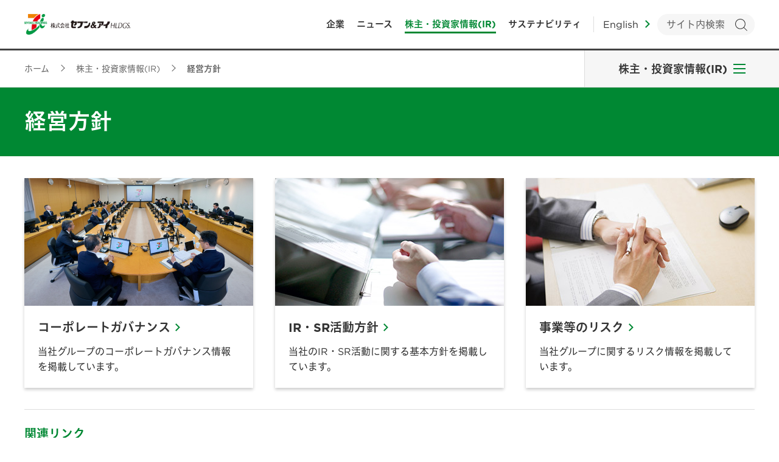

--- FILE ---
content_type: text/html; charset=UTF-8
request_url: https://www.7andi.com/ir/management/
body_size: 58414
content:
<!DOCTYPE html>
<html  lang="ja">
<head>
<meta charset="UTF-8">

<link rel="shortcut icon" href="/favicon.ico?dummy=1638364541" />
<link rel="stylesheet" type="text/css" href="/css/ir/management.css" charset="UTF-8" />
<link rel="stylesheet" type="text/css" href="/publis.css" /><meta name="viewport" content="width=device-width, minimum-scale=0.25, maximum-scale=10" /><meta name="keywords" content="セブンアンドアイ,セブン＆アイ,7&amp;i,セブンアンドアイホールディングス,IR" />
<meta name="description" content="セブン＆アイ・ホールディングスのIR情報（投資家向け情報）。経営方針、財務・業績、IR資料など。コンビニエンスストア、総合スーパー、百貨店、レストラン、銀行、ITサービスなど幅広い業態を擁する総合流通グループです。" />
<title>経営方針 | 株主・投資家情報(IR) | セブン＆アイ・ホールディングス</title>
<script >
<!--
	var pbGlobalAliasBase = '/';
//-->
</script>
<script  src="/public.js"></script>
<script  src="/library/resources/js/jquery-3.5.1.min.js"></script>
<script  src="/library/resources/js/jquery-migrate-3.3.1.min.js"></script>
<!-- Google tag (gtag.js) -->
<script async src="https://www.googletagmanager.com/gtag/js?id=G-CHYGG0KTP7"></script>
<script>
  window.dataLayer = window.dataLayer || [];
  function gtag(){dataLayer.push(arguments);}
  gtag('js', new Date());

  gtag('config', 'G-CHYGG0KTP7');
  gtag('config', 'G-323PYPKPKC');
  gtag('config', 'UA-9016031-1');
</script>

<!-- Google Tag Manager -->
<script>(function(w,d,s,l,i){w[l]=w[l]||[];w[l].push({'gtm.start':
new Date().getTime(),event:'gtm.js'});var f=d.getElementsByTagName(s)[0],
j=d.createElement(s),dl=l!='dataLayer'?'&l='+l:'';j.async=true;j.src=
'https://www.googletagmanager.com/gtm.js?id='+i+dl;f.parentNode.insertBefore(j,f);
})(window,document,'script','dataLayer','GTM-53VHRJK');</script>
<!-- End Google Tag Manager -->
<!-- Google Tag Manager検証用 -->
<script>(function(w,d,s,l,i){w[l]=w[l]||[];w[l].push({'gtm.start':
new Date().getTime(),event:'gtm.js'});var f=d.getElementsByTagName(s)[0],
j=d.createElement(s),dl=l!='dataLayer'?'&l='+l:'';j.async=true;j.src=
'https://www.googletagmanager.com/gtm.js?id='+i+dl;f.parentNode.insertBefore(j,f);
})(window,document,'script','dataLayer','GTM-MJ564R3');</script>
<!-- End Google Tag Manager検証用 -->
<link rel="shortcut icon" href="/library/app-files/img/symbol/favicon.ico">
<link rel="apple-touch-icon-precomposed" href="/library/app-files/img/symbol/apple-touch-icon.png">
<!-- ▼▼▼▼▼ START edit CSS ▼▼▼▼▼ -->
<script type="application/ld+json">
{
  "@context": "https://schema.org",
  "@type": "Organization",
  "url": "https://www.7andi.com/",
  "logo": "https://www.7andi.com/library/app-files/img/hdr_logo01.png"
}
</script>
<script>
<!-- {literal} -->
<!--
  function gtagWrapper(p1,p2, p3) {
    gtag('event', p1, {'event_category': p2,'event_label': p3});
  }
-->
<!-- {/literal} -->
</script>
<link rel="preconnect" href="https://cdn.fonts.net">
<link rel="preconnect" href="https://cdn.fonts.net">
<link href="https://cdn.fonts.net/kit/d1d5725d-6883-445d-bddb-3f6edf272bbd/d1d5725d-6883-445d-bddb-3f6edf272bbd.css" rel="stylesheet" />
<script  src="//typesquare.com/3/tsst/script/ja/typesquare.js?65d406c38b044dd6b2b61dadac1e02d5" charset="utf-8"></script>
<script  src="/library/sustainability/statement/assets/common/js/libs/jquery.magnific-popup.min.js"></script>
<script  src="/library/sustainability/statement/assets/common/js/libs/jquery.imgloader.min.js"></script>
<script  src="/library/sustainability/statement/assets/common/js/libs/jquery.waypoints.min.js"></script>
<script  src="/library/sustainability/statement/assets/common/js/libs/picturefill.min.js"></script>
<script  src="/library/sustainability/statement/assets/common/js/common.js?v=210401"></script>
<script  src="/library/sustainability/statement/assets/top/js/script_20240531.js" defer></script>
<script src="https://sdk.hellouniweb.com/base/main.js" data-account="JtpmbLIU"></script>

<meta property="og:type" content="article" />
<meta property="article:modified_time" content="2025-07-04 14:02:52 +0900" />
<meta property="og:title" content="経営方針 | セブン＆アイ・ホールディングス" />
<meta property="og:description" content="セブン＆アイ・ホールディングスのIR情報（投資家向け情報）。経営方針、財務・業績、IR資料など。コンビニエンスストア、総合スーパー、百貨店、レストラン、銀行、ITサービスなど幅広い業態を擁する総合流通グループです。" />
<meta property="og:url" content="https://www.7andi.com/ir/management.html" />
<meta property="og:image" content="https://www.7andi.com/library/app-files/img/symbol/ogp.png" />
<meta property="og:site_name" content="セブン＆アイ・ホールディングス" />
<meta property="og:locale" content="ja_JP" />
<meta name="twitter:card" content="summary_large_image" />
<meta name="twitter:title" content="経営方針 | セブン＆アイ・ホールディングス" />
<meta name="twitter:description" content="セブン＆アイ・ホールディングスのIR情報（投資家向け情報）。経営方針、財務・業績、IR資料など。コンビニエンスストア、総合スーパー、百貨店、レストラン、銀行、ITサービスなど幅広い業態を擁する総合流通グループです。" />
<meta name="twitter:url" content="https://www.7andi.com/ir/management.html" />
<meta name="twitter:image" content="https://www.7andi.com/library/app-files/img/symbol/ogp.png" />

<link rel="stylesheet" type="text/css" href="/library/app-files/css/app.css" />
<link rel="stylesheet" type="text/css" href="/library/app-files/css/app_add.css" />
</head>
<body>
<!-- Google Tag Manager (noscript) -->
<noscript><iframe src="https://www.googletagmanager.com/ns.html?id=GTM-53VHRJK"
height="0" width="0" style="display:none;visibility:hidden"></iframe></noscript>
<!-- End Google Tag Manager (noscript) -->
<!-- Google Tag Manager (noscript)検証用 -->
<noscript><iframe src="https://www.googletagmanager.com/ns.html?id=GTM-MJ564R3"
height="0" width="0" style="display:none;visibility:hidden"></iframe></noscript>
<!-- End Google Tag Manager (noscript)検証用 -->
<noscript><p>このページではjavascriptを使用しています。</p></noscript>
<div id="page" class="pbPage">
<div id="headerArea" class="pbHeaderArea">
	<div id="area1" class="pbArea ">
		<div class="pbNested " >
			<div class="  pbNested pbNestedWrapper "  id="pbBlock1019039">
								<div class="pbNested " >
			<div class="pbNested pbNestedWrapper "  id="pbBlock4583101">
						<link rel="stylesheet" type="text/css" href="/library/app-files/css/block_skip.css" /><a href="#mainArea" class="block-skip js-esc-smooth-scroll">このページの本文へ移動します</a><header id="header" class="Header js-header">    <div class="Header__inner">      <div class="Header__head">        <h1 class="header-logo logo-JP">          <a href="/" oncontextmenu="return false;">            <picture>              <source srcset="/library/app-files/img/hdr_logo01.webp" type="image/webp">              <img src="/library/app-files/img/hdr_logo01.png" alt="株式会社セブン＆アイ・ホールディングス">            </picture>          </a>        </h1>        <!--/Header__head-->      </div>      <style>        .header-gnav__list__megamenu__content__main {          display: flex;          flex-direction: column;        }        .header-gnav__list__megamenu__column:first-of-type .header-gnav__list__megamenu__link-list {          display: flex;          gap: 20px;        }        .header-gnav__list__megamenu__column:first-of-type .header-gnav__list__megamenu__link-list li {          width: calc((100% - 40px)/3 - 1px);          margin: 0;        }        .header-gnav__list__megamenu__column.mt40 {          margin-top: 40px;        }      </style>      <div class="Header__body">        <nav class="header-gnav js-header__menu">          <ul class="header-gnav__list js-globalNav">            <li class="js-globalNav__1 js-header__megamenu__trigger--pc">              <a href="/company/" onclick="gtagWrapper('click','企業情報','企業情報グローバルナビ');" class="header-gnav__list__type"><span class="header-gnav__list__label">企業</span></a>              <div class="header-gnav__list__megamenu js-header__megamenu" style="display: none;">                <div class="header-gnav__list__megamenu__inner">                  <div class="header-gnav__list__megamenu__title"><a href="/company/" onclick="gtagWrapper('click','企業情報','企業情報');" class="header-gnav__list__megamenu__title__type"><span class="header-gnav__list__megamenu__title__label">企業</span></a></div>                  <div class="header-gnav__list__megamenu__content">                    <div class="header-gnav__list__megamenu__content__main">                      <div class="header-gnav__list__megamenu__column">                        <div class="header-gnav__list__megamenu__column__item--card">                          <div class="header-gnav__list__megamenu__card-wrap" data-col-pc="2">                            <div class="header-gnav__list__megamenu__card">                              <a href="/company/message.html" onclick="gtagWrapper('click','企業情報','経営トップメッセージ');" class="header-gnav__list__megamenu__card__type">                                <div class="header-gnav__list__megamenu__card__head">                                  <div class="header-gnav__list__megamenu__card__image">                                    <picture>                                      <source srcset="/library/app-files/img/gnav/gnav_company_im02_20250903.webp" type="image/webp">                                      <img src="/library/app-files/img/gnav/gnav_company_im02_20250903.jpg" alt="">                                    </picture>                                  </div>                                </div>                                <div class="header-gnav__list__megamenu__card__body">                                  <div class="header-gnav__list__megamenu__card__title">経営トップメッセージ | CEO・取締役からのご挨拶</div>                                </div>                              </a>                            </div>                            <div class="header-gnav__list__megamenu__card">                              <a href="/company/history.html" class="header-gnav__list__megamenu__card__type">                                <div class="header-gnav__list__megamenu__card__head">                                  <div class="header-gnav__list__megamenu__card__image">                                    <picture>                                      <source srcset="/library/app-files/img/gnav/gnav_company_im03_20250901.webp" type="image/webp">                                      <img src="/library/app-files/img/gnav/gnav_company_im03_20250901.png" alt="">                                    </picture>                                  </div>                                </div>                                <div class="header-gnav__list__megamenu__card__body">                                  <div class="header-gnav__list__megamenu__card__title">沿革</div>                                </div>                              </a>                            </div>                          </div>                        </div>                        <div class="header-gnav__list__megamenu__column__item--list">                          <ul class="header-gnav__list__megamenu__link-list" data-col-pc="2">                            <li><a href="/company/profile.html" onclick="gtagWrapper('click','企業情報','会社概要');" class="header-gnav__list__megamenu__link-list__type">会社概要</a></li>                            <li><a href="/company/organization.html" onclick="gtagWrapper('click','企業情報','組織図');" class="header-gnav__list__megamenu__link-list__type">組織図</a></li>                            <li><a href="/company/philosophy.html" onclick="gtagWrapper('click','企業情報','経営理念');" class="header-gnav__list__megamenu__link-list__type">経営理念</a></li>                            <li><a href="/company/officer.html" onclick="gtagWrapper('click','企業情報','役員一覧');" class="header-gnav__list__megamenu__link-list__type">役員一覧</a></li>                            <li><a href="/company/access.html" onclick="gtagWrapper('click','企業情報','アクセス');" class="header-gnav__list__megamenu__link-list__type">アクセス</a></li>                            <li><a href="/company/news.html" onclick="gtagWrapper('click','企業情報','ニュースリリース');" class="header-gnav__list__megamenu__link-list__type">ニュースリリース</a></li>                          </ul>                        </div>                      </div>                      <div class="header-gnav__list__megamenu__column mt40">                        <div class="header-gnav__list__megamenu__column__item--card">                          <div class="header-gnav__list__megamenu__card-wrap" data-col-pc="2">                            <div class="header-gnav__list__megamenu__card">                            <div class="header-gnav__list__megamenu__card">                              <a href="/group/quarterly/" onclick="gtagWrapper('click','企業情報','四季報');" class="header-gnav__list__megamenu__card__type">                                <div class="header-gnav__list__megamenu__card__head">                                  <div class="header-gnav__list__megamenu__card__image">                                    <picture>                                      <source srcset="/library/app-files/img/gnav/gnav_group_im09_166.png" type="image/webp">                                      <img src="/library/app-files/img/gnav/gnav_group_im09_166.png" alt="">                                    </picture>                                  </div>                                </div>                                <div class="header-gnav__list__megamenu__card__body">                                  <div class="header-gnav__list__megamenu__card__title">四季報（株主通信）</div>                                </div>                              </a>                            </div>                            </div>                          </div>                        </div>                        <div class="header-gnav__list__megamenu__column__item--list">                          <ul class="header-gnav__list__megamenu__link-list" data-col-pc="2">                            <li><a href="/company/movie.html" class="header-gnav__list__megamenu__link-list__type">動画ライブラリー</a></li>                            <li><a href="/ir/management/governance/" onclick="gtagWrapper('click','企業情報','コーポレートガバナンス');" class="header-gnav__list__megamenu__link-list__type">コーポレートガバナンス</a></li>                            <li><a href="/company/trainingcenter.html" class="header-gnav__list__megamenu__link-list__type">伊藤研修センター</a></li>                            <li><a href="/group/giftcertificate.html" onclick="gtagWrapper('click','企業情報','共通商品券');" class="header-gnav__list__megamenu__link-list__type">共通商品券</a></li>                          </ul>                        </div>                      </div>                    </div>                  </div>                  </div>              </div>            </li>            <li class="js-globalNav__3 js-header__megamenu__trigger--pc">              <a href="/company/news.html" class="header-gnav__list__type"><span class="header-gnav__list__label">ニュース</span></a>              <div class="header-gnav__list__megamenu js-header__megamenu" style="display: none;">                <div class="header-gnav__list__megamenu__inner">                  <div class="header-gnav__list__megamenu__title"><a href="/company/news.html" class="header-gnav__list__megamenu__title__type"><span class="header-gnav__list__megamenu__title__label">ニュース</span></a></div>                  <div class="header-gnav__list__megamenu__content">                    <div class="header-gnav__list__megamenu__content__main">                      <ul class="header-gnav__list__megamenu__link-list" data-col-pc="5">                        <li><a href="/company/news.html" class="header-gnav__list__megamenu__link-list__type">企業</a></li>                        <li><a href="/ir/disclose.html" class="header-gnav__list__megamenu__link-list__type">株主・投資家(IR)</a></li>                        <li><a href="/sustainability/news.html" class="header-gnav__list__megamenu__link-list__type">サステナビリティ</a></li>                      </ul>                    </div>                  </div>                </div>              </div>            </li>            <li class="js-globalNav__4 js-header__megamenu__trigger--pc">              <a href="/ir/" onclick="gtagWrapper('click','IR情報','IR情報グローバルナビ');" class="header-gnav__list__type"><span class="header-gnav__list__label">株主・投資家情報(IR)</span></a>              <div class="header-gnav__list__megamenu js-header__megamenu" style="display: none;">                <div class="header-gnav__list__megamenu__inner">                  <div class="header-gnav__list__megamenu__title"><a href="/ir/" onclick="gtagWrapper('click','IR情報','IR情報');" class="header-gnav__list__megamenu__title__type"><span class="header-gnav__list__megamenu__title__label">株主・投資家情報(IR)</span></a></div>                  <div class="header-gnav__list__megamenu__content">                    <div class="header-gnav__list__megamenu__content__main">                      <div class="header-gnav__list__megamenu__card-wrap" data-col-pc="5">                        <div class="header-gnav__list__megamenu__card">                          <a href="/ir/management/" onclick="gtagWrapper('click','IR情報','経営方針');" class="header-gnav__list__megamenu__card__type">                            <div class="header-gnav__list__megamenu__card__head">                              <div class="header-gnav__list__megamenu__card__image">                                <picture>                                  <source srcset="/library/app-files/img/gnav/gnav_ir_im01.webp" type="image/webp">                                  <img src="/library/app-files/img/gnav/gnav_ir_im01.png" alt="">                                </picture>                              </div>                            </div>                            <div class="header-gnav__list__megamenu__card__body">                              <div class="header-gnav__list__megamenu__card__title">経営方針</div>                            </div>                          </a>                        </div>                        <div class="header-gnav__list__megamenu__card">                          <a href="/ir/financial/" onclick="gtagWrapper('click','IR情報','財務・業績');" class="header-gnav__list__megamenu__card__type">                            <div class="header-gnav__list__megamenu__card__head">                              <div class="header-gnav__list__megamenu__card__image">                                <picture>                                  <source srcset="/library/app-files/img/gnav/gnav_ir_im02.webp" type="image/webp">                                  <img src="/library/app-files/img/gnav/gnav_ir_im02.png" alt="">                                </picture>                              </div>                            </div>                            <div class="header-gnav__list__megamenu__card__body">                              <div class="header-gnav__list__megamenu__card__title">財務・業績</div>                            </div>                          </a>                        </div>                        <div class="header-gnav__list__megamenu__card">                          <a href="/ir/library/" onclick="gtagWrapper('click','IR情報','IR資料室');" class="header-gnav__list__megamenu__card__type">                            <div class="header-gnav__list__megamenu__card__head">                              <div class="header-gnav__list__megamenu__card__image">                                <picture>                                  <source srcset="/library/app-files/img/gnav/gnav_ir_im03.webp" type="image/webp">                                  <img src="/library/app-files/img/gnav/gnav_ir_im03.png" alt="">                                </picture>                              </div>                            </div>                            <div class="header-gnav__list__megamenu__card__body">                              <div class="header-gnav__list__megamenu__card__title">IR資料室</div>                            </div>                          </a>                        </div>                        <div class="header-gnav__list__megamenu__card">                          <a href="/ir/stocks/" onclick="gtagWrapper('click','IR情報','株式・社債情報');" class="header-gnav__list__megamenu__card__type">                            <div class="header-gnav__list__megamenu__card__head">                              <div class="header-gnav__list__megamenu__card__image">                                <picture>                                  <source srcset="/library/app-files/img/gnav/gnav_ir_im04.webp" type="image/webp">                                  <img src="/library/app-files/img/gnav/gnav_ir_im04.png" alt="">                                </picture>                              </div>                            </div>                            <div class="header-gnav__list__megamenu__card__body">                              <div class="header-gnav__list__megamenu__card__title">株式・社債情報</div>                            </div>                          </a>                        </div>                        <div class="header-gnav__list__megamenu__card">                          <a href="/ir/individual/" onclick="gtagWrapper('click','IR情報','個人株主・投資家のみなさまへ');" class="header-gnav__list__megamenu__card__type">                            <div class="header-gnav__list__megamenu__card__head">                              <div class="header-gnav__list__megamenu__card__image">                                <picture>                                  <!--<source srcset="/library/app-files/img/gnav/gnav_ir_im06_20250909.webp" type="image/webp">-->                                  <img src="/library/app-files/img/gnav/gnav_ir_im06_20250909.png" alt="">                                </picture>                              </div>                            </div>                            <div class="header-gnav__list__megamenu__card__body">                              <div class="header-gnav__list__megamenu__card__title">個人株主・投資家のみなさまへ</div>                            </div>                          </a>                        </div>                      </div>                      <ul class="header-gnav__list__megamenu__link-list" data-col-pc="5">                        <li><a href="/ir/stocks/calendar.html" onclick="gtagWrapper('click','IR情報','IRカレンダー');" class="header-gnav__list__megamenu__link-list__type">IRカレンダー</a></li>                        <li><a href="/ir/stocks/koukoku.html" onclick="gtagWrapper('click','IR情報','電子公告');" class="header-gnav__list__megamenu__link-list__type">電子公告</a></li>                        <li><a href="/faq/3.html" onclick="gtagWrapper('click','IR情報','IRに関するよくあるご質問');" class="header-gnav__list__megamenu__link-list__type">IRに関するよくあるご質問</a></li>                        <li><a href="/ir/questionnaire.html" onclick="gtagWrapper('click','IR情報','IRアンケート');" class="header-gnav__list__megamenu__link-list__type">IRアンケート</a></li>                      </ul>                    </div>                  </div>                </div>              </div>            </li>            <li class="js-globalNav__5 js-header__megamenu__trigger--pc">                    <a href="/sustainability/" onclick="gtagWrapper('click','CSR','CSRグローバルナビ');" class="header-gnav__list__type"><span class="header-gnav__list__label">サステナビリティ</span></a>              <div class="header-gnav__list__megamenu js-header__megamenu" style="display: none;">                <div class="header-gnav__list__megamenu__inner">                  <div class="header-gnav__list__megamenu__title"><a href="/sustainability/" onclick="gtagWrapper('click','CSR','CSR');" class="header-gnav__list__megamenu__title__type"><span class="header-gnav__list__megamenu__title__label">サステナビリティ</span></a></div>                  <div class="header-gnav__list__megamenu__content">                    <div class="header-gnav__list__megamenu__content__main">                      <div class="header-gnav__list__megamenu__card-wrap" data-col-pc="5">                        <div class="header-gnav__list__megamenu__card">                          <a href="/sustainability/greeting.html" class="header-gnav__list__megamenu__card__type">                            <div class="header-gnav__list__megamenu__card__head">                              <div class="header-gnav__list__megamenu__card__image">                                    <picture>                                      <source srcset="/library/app-files/img/gnav/gnav_company_im02_202505.webp" type="image/webp">                                      <img src="/library/app-files/img/gnav/gnav_company_im02_202505.png" alt="">                                    </picture>                              </div>                            </div>                            <div class="header-gnav__list__megamenu__card__body">                              <div class="header-gnav__list__megamenu__card__title">サステナビリティ委員会　委員長メッセージ</div>                            </div>                          </a>                        </div>                        <div class="header-gnav__list__megamenu__card">                          <a href="/sustainability/tcfd_tnfd.html" onclick="gtagWrapper('click','CSR','TCFD提言への対応');" class="header-gnav__list__megamenu__card__type">                            <div class="header-gnav__list__megamenu__card__head">                              <div class="header-gnav__list__megamenu__card__image">                                    <picture>                                      <img src="/library/app-files/img/gnav/gnav_sustainability_im09.jpg" alt="">                                    </picture>                              </div>                            </div>                            <div class="header-gnav__list__megamenu__card__body">                              <div class="header-gnav__list__megamenu__card__title">気候変動（TCFD）・自然資本（TNFD）への対応</div>                            </div>                          </a>                        </div>                        <div class="header-gnav__list__megamenu__card">                          <a href="/sustainability/environment.html" onclick="gtagWrapper('click','CSR','環境');" class="header-gnav__list__megamenu__card__type">                            <div class="header-gnav__list__megamenu__card__head">                              <div class="header-gnav__list__megamenu__card__image">                                    <picture>                                      <source srcset="/library/app-files/img/gnav/gnav_sustainability_im05.webp" type="image/webp">                                      <img src="/library/app-files/img/gnav/gnav_sustainability_im05.png" alt="">                                    </picture>                              </div>                            </div>                            <div class="header-gnav__list__megamenu__card__body">                              <div class="header-gnav__list__megamenu__card__title">環境（Environment）</div>                            </div>                          </a>                        </div>                        <div class="header-gnav__list__megamenu__card">                          <a href="/sustainability/social.html" onclick="gtagWrapper('click','CSR','社会');" class="header-gnav__list__megamenu__card__type">                            <div class="header-gnav__list__megamenu__card__head">                              <div class="header-gnav__list__megamenu__card__image">                                    <picture>                                      <source srcset="/library/app-files/img/gnav/gnav_sustainability_im07.webp" type="image/webp">                                      <img src="/library/app-files/img/gnav/gnav_sustainability_im07.png" alt="">                                    </picture>                              </div>                            </div>                            <div class="header-gnav__list__megamenu__card__body">                              <div class="header-gnav__list__megamenu__card__title">社会（Social）</div>                            </div>                          </a>                        </div>                        <div class="header-gnav__list__megamenu__card">                          <a href="/ir/management/governance/" onclick="gtagWrapper('click','CSR','ガバナンス');" class="header-gnav__list__megamenu__card__type">                            <div class="header-gnav__list__megamenu__card__head">                              <div class="header-gnav__list__megamenu__card__image">                                    <picture>                                      <img src="/library/app-files/img/gnav/gnav_sustainability_im06_20250909.png" alt="">                                    </picture>                              </div>                            </div>                            <div class="header-gnav__list__megamenu__card__body">                              <div class="header-gnav__list__megamenu__card__title">ガバナンス（Governance）</div>                            </div>                          </a>                        </div>                      </div>                    </div>                  </div>                </div>              </div>                    </li>          </ul>          <div class="header-gnav__button"><a href="/" class="header-gnav__button__type"><span class="header-gnav__button__label">トップ</span></a></div>        </nav>        <div class="header-utility">          <div class="header-global lang-JP">            <a href=/en/ir/management.html class="header-global__type"><span class="header-global__label">English</span></a>          </div>          <div class="header-search">            <label for="Header__search" class="header-search__label js-header__search__trigger"><span>検索</span></label>            <div class="header-search__panel js-header__search">                <form name="search_form" action="https://search.7andi.com/search/" method="GET" class="header-search__form" onsubmit="return mysearch(this);">                    <input type="text" name="kw" placeholder="サイト内検索" id="header-search" class="iSearchAssist header-search__keyword" aria-label="キーワードを入力してサイト内検索を実行" value="" autocomplete="off">                    <input type="hidden" name="ie" value="u">                    <input type="hidden" name="la" value="jp2">                    <button type="submit" class="header-search__submit">検索</button>                </form>            </div>          </div>          <div class="header-menu">            <button class="header-menu__label js-header__menu__trigger"><span>メニュー</span></button>          </div>        </div>        <!--/Header__body-->      </div>      <!--/Header__inner-->    </div>    <!--/Header-->    <div class="header-lang-overlay"></div>  </header>
			</div>
		</div>

			</div>
			<div class="pbNested pbNestedWrapper "  id="pbBlock1019040">
						<div class="sMain__guide">    <div class="Main__inner">      <div class="Main__guide" style="min-height: 61px;">        <div class="main-breadcrumb">          <div class="main-breadcrumb__inner"><!-- ▼▼▼▼▼ START edit BREADCRUMB ▼▼▼▼▼ --><ol class="main-breadcrumb__list" itemscope="" itemtype="http://schema.org/BreadcrumbList">  <li itemprop="itemListElement" itemscope="" itemtype="http://schema.org/ListItem">                      <a class="main-breadcrumb__type" itemprop="item" href="/index.html">            <span itemprop="name">ホーム</span>          </a>              <meta itemprop="position" content="1">  </li>  <li itemprop="itemListElement" itemscope="" itemtype="http://schema.org/ListItem">                      <a class="main-breadcrumb__type" itemprop="item" href="/ir.html">            <span itemprop="name">株主・投資家情報(IR)</span>          </a>              <meta itemprop="position" content="2">  </li>  <li itemprop="itemListElement" itemscope="" itemtype="http://schema.org/ListItem">                      <span class="main-breadcrumb__type--nolink">            <span itemprop="name">経営方針</span>          </span>              <meta itemprop="position" content="3">  </li></ol><!-- ▲▲▲▲▲ END edit BREADCRUMB ▲▲▲▲▲ -->          </div>        </div>           <!--/Main__guide-->      </div>      <!--/Main__inner-->    </div>    <!--/Main-->  </div>
			</div>
		</div>
	</div>

</div><div id="areaWrapper1" class="pbAreaWrapper1"><div id="areaWrapper2" class="pbAreaWrapper2"><div id="mainArea" class="pbMainArea">
	<div id="area0" class="pbArea ">
		<div class="pbNested " >
			<div class="  pbNested pbNestedWrapper "  id="pbBlock1069015">
								<div class="pbNested " >
			<div class="s_main-lnav pbNested pbNestedWrapper "  id="pbBlock4972033">
						<nav class="main-lnav js-main-lnav">
    <div class="main-lnav__title js-main-lnav__heading">
        <button class="main-lnav__title__type--toggle js-main-lnav__trigger" type="button"><span class="main-lnav__title__label"><span>株主・投資家情報(IR)</span></span></button>
    </div>
    <div class="main-lnav__panel js-main-lnav__panel">
      <ul class="main-lnav__stage1 js-main-lnav__stage1">
        <li><a href="/ir/" class="main-lnav__stage1__type--top">株主・投資家情報(IR)</a></li>
        <li>
        <button class="main-lnav__stage1__type--toggle js-main-lnav__child__trigger" type="button">経営方針</button>
          <ul class="main-lnav__stage2 js-main-lnav__stage2">
            <li><a href="/ir/management/" class="main-lnav__stage2__type--top">経営方針トップ</a></li>
<!--            <li><a href="/ir/management/message.html" class="main-lnav__stage2__type">トップメッセージ</a></li>　-->
<!--            <li><a href="/company/middleplan.html" class="main-lnav__stage2__type">中期経営計画</a></li>　-->
            <li><a href="/ir/management/governance/index.html" class="main-lnav__stage2__type">コーポレートガバナンス</a></li>
            <li><a href="/ir/management/activity.html" class="main-lnav__stage2__type">IR・SR活動方針</a></li>
          <li><a href="/ir/management/risks.html" class="main-lnav__stage2__type">事業等のリスク</a></li>
          </ul>
        </li>
        <li class="js-main-lnav__stage1">
        <button class="main-lnav__stage1__type--toggle js-main-lnav__child__trigger" type="button">財務・業績</button>
          <ul class="main-lnav__stage2 js-main-lnav__stage2">
            <li><a href="/ir/financial/" class="main-lnav__stage2__type--top">財務・業績トップ</a></li>
            <li><a href="/ir/financial/highlight.html" class="main-lnav__stage2__type">業績ハイライト</a></li>
            <li><a href="/ir/financial/forecasts.html" class="main-lnav__stage2__type">業績予想</a></li>
            <li><a href="/ir/financial/segment.html" class="main-lnav__stage2__type">セグメント情報</a></li>
            <li><a href="/ir/financial/segment02.html" class="main-lnav__stage2__type">セグメント情報（旧事業別セグメント）</a></li>
            <li><a href="/ir/financial/monthly_highlight.html" class="main-lnav__stage2__type">月次営業情報</a></li>
          </ul>
        </li>
        <li class="js-main-lnav__stage1">
        <button class="main-lnav__stage1__type--toggle js-main-lnav__child__trigger" type="button">IR資料室</button>
          <ul class="main-lnav__stage2 js-main-lnav__stage2">
            <li><a href="/ir/library/" class="main-lnav__stage2__type--top">IR資料室トップ</a></li>
            <li><a href="/ir/library/kt/" class="main-lnav__stage2__type">決算短信</a></li>
            <li><a href="/ir/library/kh/" class="main-lnav__stage2__type">決算補足資料</a></li>
            <li><a href="/ir/library/ks/" class="main-lnav__stage2__type">プレゼンテーション</a></li>
            <li><a href="/ir/library/irday/" class="main-lnav__stage2__type">IR Day</a></li>
            <li><a href="/ir/library/secrepo/" class="main-lnav__stage2__type">有価証券報告書/半期報告書</a></li>
            <li><a href="/ir/library/mr/archive.html" class="main-lnav__stage2__type">経営レポート（統合報告書）</a></li>
<!--            <li><a href="/ir/library/mr.html" class="main-lnav__stage2__type">経営レポート（統合報告書）</a></li>-->
            <li><a href="/ir/library/co_financial.html" class="main-lnav__stage2__type">コーポレートアウトライン</a></li>
            <li><a href="/sustainability/report/" class="main-lnav__stage2__type">サステナビリティデータブック</a></li>
            <li><a href="/group/quarterly/" class="main-lnav__stage2__type">四季報（株主通信）</a></li>
          </ul>
        </li>
        <li class="js-main-lnav__stage1">
        <button class="main-lnav__stage1__type--toggle js-main-lnav__child__trigger" type="button">株式・社債情報</button>
          <ul class="main-lnav__stage2 js-main-lnav__stage2">
            <li><a href="/ir/stocks/" class="main-lnav__stage2__type--top">株式・社債情報トップ</a></li>
            <li><a href="/ir/stocks/overview.html" class="main-lnav__stage2__type">株式の状況</a></li>
            <li><a href="/ir/stocks/memo.html" class="main-lnav__stage2__type">株主メモ</a></li>
            <li><a href="/ir/stocks/dividend.html" class="main-lnav__stage2__type">1株当たりの配当金</a></li>
            <li><a href="/ir/stocks/general.html" class="main-lnav__stage2__type">株主総会</a></li>
            <li><a href="/ir/stocks/calendar.html" class="main-lnav__stage2__type">IRカレンダー</a></li>
            <li><a href="/ir/stocks/corpbond.html" class="main-lnav__stage2__type">社債・格付情報</a></li>
            <li><a href="/ir/stocks/analyst.html" class="main-lnav__stage2__type">アナリスト・カバレッジ</a></li>
            <li><a href="/ir/stocks/koukoku.html" class="main-lnav__stage2__type">電子公告</a></li>
            <li><a href="/ir/stocks/stock_quote.html" class="main-lnav__stage2__type">株価情報</a></li>
          </ul>
        </li>
        <li class="js-main-lnav__stage1">
        <button class="main-lnav__stage1__type--toggle js-main-lnav__child__trigger" type="button">個人株主・投資家のみなさまへ</button>
          <ul class="main-lnav__stage2 js-main-lnav__stage2">
            <li><a href="/ir/individual/" class="main-lnav__stage2__type--top">個人株主・投資家のみなさまへトップ</a></li>
            <!-- <li><a href="/ir/individual/#a00" class="main-lnav__stage2__type">動画で見るセブン&amp;アイグループ</a></li> -->
            <li><a href="/ir/individual/#a01" class="main-lnav__stage2__type">強み</a></li>
            <li><a href="/ir/individual/#a02" class="main-lnav__stage2__type">業績</a></li>
            <!-- <li><a href="/ir/individual/#a03" class="main-lnav__stage2__type">成長戦略</a></li> -->
            <li><a href="/ir/individual/#a04" class="main-lnav__stage2__type">配当・株主優待</a></li>
            <li><a href="/ir/individual/#a05" class="main-lnav__stage2__type">もっと知りたい方へ</a></li>
            
          </ul>
        </li>
        <li><a href="/ir/sitemap.html" class="main-lnav__stage1__type">IR情報サイトマップ</a></li>
        <li><a href="/ir/questionnaire.html" class="main-lnav__stage1__type">IRアンケート</a></li>
        <li><a href="/faq/3.html" class="main-lnav__stage1__type">IRに関するよくあるご質問</a></li>
      </ul>
    </div>
  </nav>
			</div>
		</div>

			</div>
			<div class="pbNested pbNestedWrapper "  id="pbBlock1065220">
						<main id="main" class="Main">
  <div class="Main__inner">
    <div class="Main__body">
      <div class="Main__content">
<!-- ▼▼▼▼▼ START edit CONTENT ▼▼▼▼▼ -->
      <div class="heading1">
        <div class="heading1__inner">
          <h1 class="heading1__title">経営方針</h1>
        </div>
      </div>
        <div class="card-wrap" data-col-pc="3" data-col-sp="1">
          <div class="card-v2" data-card-sp="col">
            <a href="/ir/management/governance/" class="card-v2__type">
              <div class="card-v2__head">
                <div class="card-v2__image"><img src="/library/ir/management/img/index_im02_2025.jpg" alt=""></div>
              </div>
              <div class="card-v2__body">
                <div class="card-v2__title">コーポレートガバナンス</div>
                <p class="card-v2__description">当社グループのコーポレートガバナンス情報を掲載しています。</p>
              </div>
            </a>
          </div>
          <div class="card-v2" data-card-sp="col">
            <a href="/ir/management/activity.html" class="card-v2__type">
              <div class="card-v2__head">
                <div class="card-v2__image"><img src="/library/ir/management/img/index_im03.jpg" alt=""></div>
              </div>
              <div class="card-v2__body">
                <div class="card-v2__title">IR・SR活動方針</div>
                <p class="card-v2__description">当社のIR・SR活動に関する基本方針を掲載しています。</p>
              </div>
            </a>
          </div>
          <div class="card-v2" data-card-sp="col">
            <a href="/ir/management/risks.html" class="card-v2__type">
              <div class="card-v2__head">
                <div class="card-v2__image"><img src="/library/ir/management/img/index_im04.jpg" alt=""></div>
              </div>
              <div class="card-v2__body">
                <div class="card-v2__title">事業等のリスク</div>
                <p class="card-v2__description">当社グループに関するリスク情報を掲載しています。</p>
              </div>
            </a>
          </div>
        </div>

<!-- <div class="card-wrap" data-col-pc="3" data-col-sp="1">
          <div class="card-v2" data-card-sp="col">
            <a href="/ir/management/risks.html" class="card-v2__type">
              <div class="card-v2__head">
                <div class="card-v2__image"><img src="/library/ir/management/img/index_im04.jpg" alt=""></div>
              </div>
              <div class="card-v2__body">
                <div class="card-v2__title">事業等のリスク</div>
                <p class="card-v2__description">当社グループに関するリスク情報を掲載しています。</p>
              </div>
            </a>
          </div>-->
        
        
        </div>
        <div class="box-v2">
          <div class="box-v2__head">
            <div class="box-v2__title">関連リンク</div>
          </div>
          <div class="box-v2__body">
            <div class="list-wrap">
              <ul class="link-list" data-col-pc="3" data-col-sp="1">
                <li><a href="/ir/library/mr.html" class="link-list__type">セブン＆アイ経営レポート（統合報告書）</a></li>
                <li><a href="/ir/library/co/" class="link-list__type">コーポレートアウトライン</a></li>
              </ul>
            </div>
          </div>
        </div>
<!-- ▲▲▲▲▲ END edit CONTENT ▲▲▲▲▲ -->
      </div>
      <!--/Main__body-->
    </div>
    <!--/Main__inner-->
  </div>
  <!--/Main-->
</main>
			</div>
		</div>
	</div>

</div></div></div><div id="footerArea" class="pbFooterArea">
	<div id="area4" class="pbArea ">
		<div class="pbNested " >
			<div class="  pbNested pbNestedWrapper "  id="pbBlock1034212">
								<div class="pbNested " >
			<div class="pbNested pbNestedWrapper "  id="pbBlock4972031">
						<footer id="footer" class="Footer">
  <div class="Footer__inner">
    <div class="Footer__guide">
      <div class="footer-pagetop js-pagetop">
        <a href="#page">ページ上部へ</a>
        <!--/Pagetop-->
      </div>
      <!--/Footer__guide-->
    </div>
    <div class="Footer__body">
      <div class="footer-snav">
        <div class="footer-snav__inner">
          <div class="footer-snav__item">
            <div class="footer-snav__link"><a href="/company/" class="footer-snav__link__type"><span class="footer-snav__link__label">企業</span></a></div>
            <ul class="footer-snav__link-list">
              <li><a href="/company/message.html" class="footer-snav__link-list__type">経営トップメッセージ | CEO・取締役からのご挨拶</a></li>
              <li><a href="/company/history.html" class="footer-snav__link-list__type">沿革</a></li>
              <li><a href="/company/profile.html" class="footer-snav__link-list__type">会社概要</a></li>
              <li><a href="/company/organization.html" class="footer-snav__link-list__type">組織図</a></li>
              <li><a href="/company/philosophy.html" class="footer-snav__link-list__type">経営理念</a></li>
              <li><a href="/company/officer.html" class="footer-snav__link-list__type">役員一覧</a></li>
              <li><a href="/company/access.html" class="footer-snav__link-list__type">アクセス</a></li>
              <li><a href="/company/news.html" class="footer-snav__link-list__type">ニュースリリース</a></li>
              <li><a href="/group/quarterly/" class="footer-snav__link-list__type">四季報（株主通信）</a></li>
              <li><a href="/company/movie.html" class="footer-snav__link-list__type">動画ライブラリー</a></li>
              <li><a href="/ir/management/governance/" class="footer-snav__link-list__type">コーポレートガバナンス</a></li>
              <li><a href="/company/trainingcenter.html" class="footer-snav__link-list__type">伊藤研修センター</a></li>
              <li><a href="/group/giftcertificate.html" class="footer-snav__link-list__type">共通商品券</a></li>
            </ul>
          </div>
          <div class="footer-snav__item">
            <div class="footer-snav__link">&nbsp;</div>
            <ul class="footer-snav__link-list">
              <li><a href="/group/convenience_store.html" class="footer-snav__link-list__type">国内コンビニエンスストア事業</a></li>
              <li><a href="/group/convenience_store_overseas.html" class="footer-snav__link-list__type">海外コンビニエンスストア事業</a></li>
              <li><a href="/group/other.html" class="footer-snav__link-list__type">その他の事業</a></li>
              <li><a href="/group/affiliated_companies.html" class="footer-snav__link-list__type">関連会社</a></li>
              <li><a href="/group/group_list.html" class="footer-snav__link-list__type">グループ会社一覧</a></li>
            </ul>
          </div>
          <div class="footer-snav__item">
            <div class="footer-snav__link"><a href="/ir/" class="footer-snav__link__type"><span class="footer-snav__link__label">株主・投資家情報(IR)</span></a></div>
            <ul class="footer-snav__link-list">
              <li><a href="/ir/management/" class="footer-snav__link-list__type">経営方針</a></li>
              <li><a href="/ir/financial/" class="footer-snav__link-list__type">財務・業績</a></li>
              <li><a href="/ir/library/" class="footer-snav__link-list__type">IR資料室</a></li>
              <li><a href="/ir/stocks/" class="footer-snav__link-list__type">株式・社債情報</a></li>
              <li><a href="/ir/individual/" class="footer-snav__link-list__type">個人株主・投資家のみなさまへ</a></li>
              <li><a href="/ir/sitemap.html" class="footer-snav__link-list__type">IR情報サイトマップ</a></li>
              <li><a href="/ir/questionnaire.html" class="footer-snav__link-list__type">IRアンケート</a></li>
              <li><a href="/faq/3.html" class="footer-snav__link-list__type">IRに関するよくあるご質問</a></li>
              <li><a href="/ir/future/ja/index.html" class="footer-snav__link-list__type">株主・企業価値の最大化に向けて</a></li>
            </ul>
          </div>
          <div class="footer-snav__item">
            <div class="footer-snav__link"><a href="/sustainability/" class="footer-snav__link__type"><span class="footer-snav__link__label">サステナビリティ</span></a></div>
            <ul class="footer-snav__link-list">
              <li><a href="/sustainability/greeting.html" class="footer-snav__link-list__type">サステナビリティ委員会　委員長メッセージ</a></li>
              <li><a href="/sustainability/theme/" class="footer-snav__link-list__type">重点課題（マテリアリティ）</a></li>
              <li><a href="/sustainability/policy/environment_03.html" class="footer-snav__link-list__type">GREEN CHALLENGE 2050</a></li>
              <li><a href="/sustainability/environment.html" class="footer-snav__link-list__type">環境（Environment）</a></li>
              <li><a href="/sustainability/social.html" class="footer-snav__link-list__type">社会（Social）</a></li>
              <li><a href="/ir/management/governance/index.html" class="footer-snav__link-list__type">ガバナンス（Governance）</a></li>
              <li><a href="/sustainability/policy/" class="footer-snav__link-list__type">サステナビリティ活動基本方針</a></li>
              <li><a href="/sustainability/organization.html" class="footer-snav__link-list__type">サステナビリティ推進体制</a></li>
              <li><a href="/sustainability/suppliers/" class="footer-snav__link-list__type">お取引先様とともに</a></li>
            </ul>
          </div>
          <div class="footer-snav__item">
            <div class="footer-snav__link"><a href="/company/news.html" class="footer-snav__link__type"><span class="footer-snav__link__label">ニュース</span></a></div>
            <div class="footer-snav__link"><a href="/company/info.html" class="footer-snav__link__type"><span class="footer-snav__link__label">お知らせ</span></a></div>
            <div class="footer-snav__link"><a href="/contact/" class="footer-snav__link__type"><span class="footer-snav__link__label">お問い合わせ</span></a></div>
            <div class="footer-snav__link"><a href="/faq/" class="footer-snav__link__type"><span class="footer-snav__link__label">よくあるご質問</span></a></div>
            <div class="footer-snav__link">
              <a href="/socialmedia/" class="footer-snav__link__type"><span class="footer-snav__link__label">SNS公式アカウント一覧</span></a>
              <style>
                .footer-snav__link .icoList{
                  list-style: none;
                  display: flex;
                  justy
                  align-items: center;
                  gap: 10px;
                  margin-top: 10px;
                }
                .footer-snav__link .icoList li{
                  width: 42px;
                  justify-content: center;
                  align-items: center;
                  display: flex;
                }
                .footer-snav__link .icoList li img{
                  width: 37px;
                }
                @media only screen and (max-width: 767px) {
                  .footer-snav__link .icoList{
                    margin-top: 0;
                    padding: 0 15px .8em;
                  }
                }
              </style>
              <ul class="icoList">
                <li class="fb"><a href="https://www.linkedin.com/company/7andi/?viewAsMember=true" target="_blank"> <img src="/library/socialmedia/linkedln_logo_sns.png" alt="linkedln" style="width: 49px;"> </a></li>
                <li class="youtube"><a href="https://www.youtube.com/channel/UCEzYYpFJJSdvUL7G5TtjG0Q" target="_blank" aria-label="YouTube - 新しいタブで開く" data-uniweb--fv-outline=""> <img src="/library/socialmedia/youtube_logo_sns.png" alt="YouTube"> </a></li>
                <li class="tw"><a href="https://x.com/7andi_jp_pr" target="_blank" aria-label="x - 新しいタブで開く"> <img src="/library/socialmedia/x_logo_sns.png" alt="x"> </a></li>
                <li class="fb"><a href="https://www.facebook.com/7andi.pr" target="_blank" aria-label="Facebook - 新しいタブで開く"> <img src="/library/socialmedia/facebook_logo_sns.png" alt="Facebook"> </a></li>
              </ul>
            </div>
          </div>
        </div>
      </div>
      <!--/Footer__body-->
    </div>
    <div class="Footer__foot">
      <div class="Footer__foot__inner">
        <div class="footer-foot-nav">
          <ul class="footer-foot-nav__list">
            <li><a href="/security.html" class="footer-foot-nav__list__type">情報セキュリティ基本方針</a></li>
            <li><a href="/privacy.html" class="footer-foot-nav__list__type">個人情報保護について</a></li>
            <li><a href="/accessibility.html" class="footer-foot-nav__list__type">ウェブアクセシビリティポリシー対応方針</a></li>
            <li><a href="/copyright.html" class="footer-foot-nav__list__type">ご利用に際して</a></li>
            <li><a href="/rss.html" class="footer-foot-nav__list__type">RSSについて</a></li>
            <li><a href="/sitemap.html" class="footer-foot-nav__list__type">サイトマップ</a></li>
          </ul>
        </div>
        <div class="footer-copyright">
          <small class="footer-copyright__label">Copyright(C) Seven &amp; i Holdings Co., Ltd. All Rights Reserved.</small>
        </div>
      </div>
      <!--/Footer__foot-->
    </div>
    <!--/Footer__inner-->
  </div>
  <!--/Footer-->
</footer>

<!-- サステナビリティページ下部帯 -->
<script>
(function () {
  const path = window.location.pathname;
  function withPreviewPaths(list) {
    if(path.includes('/page_preview')){
      return list.concat(list.map(p => '/page_preview' + p));
    }
    return list;
  }
  const configs = {
    startsWith: ['/sustainability/'],
    excludesEnd: ['/sustainability', '/sustainability/', '/sustainability.html','/sustainability/theme/','/sustainability/risk/'],
    excludesStart: ['/sustainability/statement','/sustainability/g_challenge','/sustainability/news','/sustainability/greeting.html','/sustainability/environment.html','/sustainability/social.html','/sustainability/policy/guidelines.html','/sustainability/policy/procurement.html','/sustainability/suppliers/guide.html','/sustainability/policy/nature.html','/sustainability/policy/human_rights.html','/sustainability/policy/quality.html','/sustainability/policy/contribute.html','/sustainability/policy/environment.html','/sustainability/policy/environment_02.html','/sustainability/suppliers/helpline.html','/sustainability/theme/theme1.html','/sustainability/theme/theme2.html','/sustainability/theme/theme3.html','/sustainability/theme/theme4.html','/sustainability/theme/theme5.html','/sustainability/theme/theme6.html','/sustainability/theme/theme7.html','/sustainability/guideline.html','/sustainability/editing/policy.html','/sustainability/research.html','/sustainability/keywords.html','/sustainability/policy/motto.html','/sustainability/engagement.html','/sustainability/security.html','/sustainability/human_rights/risks.html','/sustainability/human_resources.html','/sustainability/tcfd_tnfd.html'],
    style: {
      position: 'fixed', bottom: '0', left: '0', width: '100%',
      background: 'rgba(0,0,0,.6)', color: '#fff', textAlign: 'center',
      padding: '8px', zIndex: '9999', fontSize: '16px', pointerEvents: 'none'
    },
    message: '※ 本ページは2025年2月期の情報に基づいています'
  };
  const matchConfig = () =>
    withPreviewPaths(configs.startsWith).some(s => path.startsWith(s)) &&
    !withPreviewPaths(configs.excludesEnd).some(e => path.endsWith(e)) &&
    !withPreviewPaths(configs.excludesStart).some(s => path.startsWith(s));
  if (!matchConfig()) return;
  const notice = document.createElement('div');
  Object.assign(notice.style, configs.style);
  notice.textContent = configs.message;
  document.body.appendChild(notice);
})();
</script>
<!-- /サステナビリティページ下部帯 -->
			</div>
		</div>

			</div>
		</div>
	</div>

</div></div>
<script  src="/library/app-files/js/app.js"></script>
<script  src="/library/app-files/js/sidenav.js"></script>
<script  src="https://cache.dga.jp/s/7andi/search_tool_n3.js"></script>
</body>
</html>


--- FILE ---
content_type: text/css
request_url: https://cdn.fonts.net/kit/d1d5725d-6883-445d-bddb-3f6edf272bbd/d1d5725d-6883-445d-bddb-3f6edf272bbd.css
body_size: 338
content:


/* @import must be at top of file, otherwise CSS will not work */
@import url("https://cdn.fonts.net/t/1.css?apiType=css&projectid=d1d5725d-6883-445d-bddb-3f6edf272bbd");
  
@font-face {
  font-family: "GothamBold";
  font-style: normal;
  font-stretch: normal;
  font-display: swap;
  src: url('Gotham/GothamBold_normal_normal.woff2') format('woff2'), url('Gotham/GothamBold_normal_normal.woff') format('woff');
}
@font-face {
  font-family: "GothamLight";
  font-style: normal;
  font-stretch: normal;
  font-display: swap;
  src: url('Gotham/GothamLight_normal_normal.woff2') format('woff2'), url('Gotham/GothamLight_normal_normal.woff') format('woff');
}
@font-face {
  font-family: "GothamMedium";
  font-style: normal;
  font-stretch: normal;
  font-display: swap;
  src: url('Gotham/GothamMedium_normal_normal.woff2') format('woff2'), url('Gotham/GothamMedium_normal_normal.woff') format('woff');
}
@font-face {
  font-family: "GothamBook";
  font-style: normal;
  font-stretch: normal;
  font-display: swap;
  src: url('Gotham/GothamBook_normal_normal.woff2') format('woff2'), url('Gotham/GothamBook_normal_normal.woff') format('woff');
}


--- FILE ---
content_type: text/css
request_url: https://www.7andi.com/library/app-files/css/app.css
body_size: 364913
content:
@charset "UTF-8";

:root ol,
:root ul {
    margin: 0;
    padding: 0;
}

body .main-breadcrumb__list {
    padding-right: 280px;
    margin: auto;
}

.pbNotEditable {
    background: rgba(32, 32, 32, 0.5) !important;
    background: #909090 !important;
}

.s_main-lnav > div > div {
    min-height: inherit !important;
}

.pbAreaWrapper1 .Main__inner {
    margin-top: inherit;
}

.cmn-officer__note {
    margin-top: 1em;
    margin-bottom: 1em;
}

.cmn-symbol__color__text {
    display: block;
    margin-block-start: 1em;
    margin-block-end: 1em;
    margin-inline-start: 0px;
    margin-inline-end: 0px;
}


@media print,
screen and (min-width: 1080px) {
    .header-gnav__list__megamenu__link-list {
        margin: 1.8em 0 0 !important;
        padding: 0;
        list-style: none;
    }
}

@media print,
screen and (min-width: 768px) {
    .Main__guide {
        margin: 0 !important;
    }

    .s_main-lnav {
        min-height: inherit !important;
    }

    .anchor-navi + .s_social_policy_margin-top {
        margin-top: 0;
    }
}

@media only screen and (max-width: 767.98px) {
    .pbAreaWrapper1 {
        /* margin-top: -10px; */
    }

    .Main__guide {
        min-height: 0 !important;
    }
}

/*ニュース 旧プルダウン非表示*/
.pbPlugin_newsSelect {
    display: none;
}

/*決算説明会資料 旧プルダウン非表示*/
.pbListType03 {
    display: none;
}

/*ガバナンス*/
@media only screen and (max-width: 767.98px) {
    .s_heading3_governance {
        margin-top: 1.7em !important;
    }
}

/*セグメント情報（旧事業別セグメント）*/

@media print,
screen and (min-width: 768px) {
    .s_.cmn-anchor__item1 {
        margin-top: 2.2em;
    }

    .s_cmn-anchor__item2 {
        margin-top: 1.2em !important;
    }

    .s_segment02_headling2 {
        margin-top: 2.4em !important;
    }
}

@media only screen and (max-width: 767.98px) {

    .s_cmn-anchor__item {
        margin-top: 1.75em !important;
    }
}

/*社債・格付け情報*/

@media print,
screen and (min-width: 768px) {
    .s_table__matrix_ir_stocks {
        margin-top: .8em !important;
    }
}

@media only screen and (max-width: 767.98px) {
    .s_table__matrix_ir_stocks {
        margin-top: .6em !important;
    }
}

.anchor-navi__label:after,
.card-v2 .card-v2__type .card-v2__title:after,
.card .card__type .card__title:after,
.cmn-company .cmn-company__type .cmn-company__title:after,
.cmn-group__type .cmn-group__title:after,
.description-list-v2__type:after,
.description-list-v3__type:after,
.description-list-v4__type:after,
.description-list__type:after,
.footer-snav__link__type:after,
.header-global__type--toggle .header-global__label:after,
.header-gnav__list__megamenu__card .header-gnav__list__megamenu__card__type .header-gnav__list__megamenu__card__title:after,
.header-gnav__list__megamenu__link-list__type:after,
.header-gnav__list__megamenu__title__type:after,
.header-gnav__list__type:after,
.heading2--center__link .heading2--center__title:after,
.heading2-v2--center__link .heading2-v2--center__title:after,
.heading2-v2__link .heading2-v2__title:after,
.heading2__link .heading2__title:after,
.heading3--center__link .heading3--center__title:after,
.heading3-v2--center__link .heading3-v2--center__title:after,
.heading3-v2__link .heading3-v2__title:after,
.heading3__link .heading3__title:after,
.heading4--center__link .heading4--center__title:after,
.heading4-v2--center__link .heading4-v2--center__title:after,
.heading4-v2__link .heading4-v2__title:after,
.heading4__link .heading4__title:after,
.heading5--center__link .heading5--center__title:after,
.heading5__link .heading5__title:after,
.heading6--center__link .heading6--center__title:after,
.heading6__link .heading6__title:after,
.is-active .main-lnav__stage1__type--toggle:after,
.link-list__type:after,
.main-lnav__stage1__type--toggle:after,
.main-lnav__stage1__type--top:after,
.news .news__type .news__title:after,
.pager-navi .pager-navi__link--next:before,
.pager-navi .pager-navi__link--prev:before,
.pulldown-navi__inner:after,
.tab .tab__button:after {
    -webkit-backface-visibility: hidden;
    display: inline-block;
    position: relative;
    border-top: 2px solid #083;
    border-right: 2px solid #083;
    vertical-align: middle;
    content: ""
}

.card-v2 .card-v2__type .card-v2__title:after,
.card .card__type .card__title:after,
.cmn-company .cmn-company__type .cmn-company__title:after,
.cmn-group__type .cmn-group__title:after,
.description-list-v2__type:after,
.description-list-v3__type:after,
.description-list-v4__type:after,
.description-list__type:after,
.footer-snav__link__type:after,
.header-gnav__list__megamenu__card .header-gnav__list__megamenu__card__type .header-gnav__list__megamenu__card__title:after,
.header-gnav__list__megamenu__link-list__type:after,
.header-gnav__list__megamenu__title__type:after,
.header-gnav__list__type:after,
.heading2--center__link .heading2--center__title:after,
.heading2-v2--center__link .heading2-v2--center__title:after,
.heading2-v2__link .heading2-v2__title:after,
.heading2__link .heading2__title:after,
.heading3--center__link .heading3--center__title:after,
.heading3-v2--center__link .heading3-v2--center__title:after,
.heading3-v2__link .heading3-v2__title:after,
.heading3__link .heading3__title:after,
.heading4--center__link .heading4--center__title:after,
.heading4-v2--center__link .heading4-v2--center__title:after,
.heading4-v2__link .heading4-v2__title:after,
.heading4__link .heading4__title:after,
.heading5--center__link .heading5--center__title:after,
.heading5__link .heading5__title:after,
.heading6--center__link .heading6--center__title:after,
.heading6__link .heading6__title:after,
.link-list__type:after,
.main-lnav__stage1__type--top:after,
.news .news__type .news__title:after,
.pager-navi .pager-navi__link--next:before {
    -webkit-transform: rotate(45deg);
    transform: rotate(45deg)
}

.anchor-navi__label:after,
.header-global__type--toggle .header-global__label:after,
.main-lnav__stage1__type--toggle:after,
.pulldown-navi__inner:after,
.tab .tab__button:after {
    -webkit-transform: rotate(135deg);
    transform: rotate(135deg)
}

.pager-navi .pager-navi__link--prev:before {
    -webkit-transform: rotate(-135deg);
    transform: rotate(-135deg)
}

.is-active .main-lnav__stage1__type--toggle:after {
    -webkit-transform: rotate(-45deg);
    transform: rotate(-45deg)
}

.carousel__list > .slick-arrow.slick-next:before,
.carousel__list > .slick-arrow.slick-prev:before {
    -webkit-backface-visibility: hidden;
    display: inline-block;
    position: relative;
    border-top: 1px solid #999;
    border-right: 1px solid #999;
    vertical-align: middle;
    content: ""
}

.carousel__list > .slick-arrow.slick-next:before {
    -webkit-transform: rotate(45deg);
    transform: rotate(45deg)
}

.carousel__list > .slick-arrow.slick-prev:before {
    -webkit-transform: rotate(-135deg);
    transform: rotate(-135deg)
}

.anchor-navi__label:after,
.card-v2 .card-v2__type .card-v2__title:after,
.card .card__type .card__title:after,
.cmn-company .cmn-company__type .cmn-company__title:after,
.cmn-group__type .cmn-group__title:after,
.description-list-v2__type:after,
.description-list-v3__type:after,
.description-list-v4__type:after,
.description-list__type:after,
.footer-snav__link__type:after,
.header-gnav__list__megamenu__card .header-gnav__list__megamenu__card__type .header-gnav__list__megamenu__card__title:after,
.header-gnav__list__megamenu__link-list__type:after,
.header-gnav__list__megamenu__title__type:after,
.heading2--center__link .heading2--center__title:after,
.heading2-v2--center__link .heading2-v2--center__title:after,
.heading2-v2__link .heading2-v2__title:after,
.heading2__link .heading2__title:after,
.heading3--center__link .heading3--center__title:after,
.heading3-v2--center__link .heading3-v2--center__title:after,
.heading3-v2__link .heading3-v2__title:after,
.heading3__link .heading3__title:after,
.heading4--center__link .heading4--center__title:after,
.heading4-v2--center__link .heading4-v2--center__title:after,
.heading4-v2__link .heading4-v2__title:after,
.heading4__link .heading4__title:after,
.heading5--center__link .heading5--center__title:after,
.heading5__link .heading5__title:after,
.heading6--center__link .heading6--center__title:after,
.heading6__link .heading6__title:after,
.link-list__type:after {
    margin-left: 5px
}

.header-gnav__list__type:after,
.is-active .main-lnav__stage1__type--toggle:after,
.main-lnav__stage1__type--toggle:after,
.main-lnav__stage1__type--top:after,
.pager-navi .pager-navi__link--next:before,
.pager-navi .pager-navi__link--prev:before,
.pulldown-navi__inner:after {
    position: absolute;
    top: 50%
}

.button-v2 .button-v2__type--blank .button-v2__label:after,
.button-v2 .button-v2__type--excel .button-v2__label:after,
.button-v2 .button-v2__type--modal .button-v2__label:after,
.button-v2 .button-v2__type--pdf .button-v2__label:after,
.button-v2 .button-v2__type--powerpoint .button-v2__label:after,
.button-v2 .button-v2__type--video .button-v2__label:after,
.button-v2 .button-v2__type--word .button-v2__label:after,
.button-v2 .button-v2__type--zip .button-v2__label:after,
.button .button__type--blank .button__label:after,
.button .button__type--excel .button__label:after,
.button .button__type--modal .button__label:after,
.button .button__type--pdf .button__label:after,
.button .button__type--powerpoint .button__label:after,
.button .button__type--video .button__label:after,
.button .button__type--word .button__label:after,
.button .button__type--zip .button__label:after,
.card-v2 .card-v2__type--blank--scaleup .card-v2__title:after,
.card-v2 .card-v2__type--blank .card-v2__title:after,
.card-v2 .card-v2__type--pdf--scaleup .card-v2__title:after,
.card-v2 .card-v2__type--pdf .card-v2__title:after,
.card .card__type--blank--scaleup .card__title:after,
.card .card__type--blank .card__title:after,
.card .card__type--pdf--scaleup .card__title:after,
.card .card__type--pdf .card__title:after,
.cmn-company .cmn-company__type--blank .cmn-company__title:after,
.cmn-group__type--blank .cmn-group__title:after,
.cmn-group__type--pdf .cmn-group__title:after,
.description-list-v2__type--blank:after,
.description-list-v2__type--pdf:after,
.description-list-v3__type--blank:after,
.description-list-v3__type--pdf:after,
.description-list-v4__type--blank:after,
.description-list-v4__type--pdf:after,
.description-list__type--blank:after,
.description-list__type--pdf:after,
.download__link-list__type--blank:after,
.download__link-list__type--pdf:after,
.header-gnav__list__megamenu__card .header-gnav__list__megamenu__card__type--blank .header-gnav__list__megamenu__card__title:after,
.header-gnav__list__megamenu__card .header-gnav__list__megamenu__card__type--pdf .header-gnav__list__megamenu__card__title:after,
.header-gnav__list__megamenu__link-list__type--blank:after,
.header-gnav__list__megamenu__link-list__type--pdf:after,
.heading2--center__link--blank .heading2--center__title:after,
.heading2--center__link--pdf .heading2--center__title:after,
.heading2-v2--center__link--blank .heading2-v2--center__title:after,
.heading2-v2--center__link--pdf .heading2-v2--center__title:after,
.heading2-v2__link--blank .heading2-v2__title:after,
.heading2-v2__link--pdf .heading2-v2__title:after,
.heading2__link--blank .heading2__title:after,
.heading2__link--pdf .heading2__title:after,
.heading3--center__link--blank .heading3--center__title:after,
.heading3--center__link--pdf .heading3--center__title:after,
.heading3-v2--center__link--blank .heading3-v2--center__title:after,
.heading3-v2--center__link--pdf .heading3-v2--center__title:after,
.heading3-v2__link--blank .heading3-v2__title:after,
.heading3-v2__link--pdf .heading3-v2__title:after,
.heading3__link--blank .heading3__title:after,
.heading3__link--pdf .heading3__title:after,
.heading4--center__link--blank .heading4--center__title:after,
.heading4--center__link--pdf .heading4--center__title:after,
.heading4-v2--center__link--blank .heading4-v2--center__title:after,
.heading4-v2--center__link--pdf .heading4-v2--center__title:after,
.heading4-v2__link--blank .heading4-v2__title:after,
.heading4-v2__link--pdf .heading4-v2__title:after,
.heading4__link--blank .heading4__title:after,
.heading4__link--pdf .heading4__title:after,
.heading5--center__link--blank .heading5--center__title:after,
.heading5--center__link--pdf .heading5--center__title:after,
.heading5__link--blank .heading5__title:after,
.heading5__link--pdf .heading5__title:after,
.heading6--center__link--blank .heading6--center__title:after,
.heading6--center__link--pdf .heading6--center__title:after,
.heading6__link--blank .heading6__title:after,
.heading6__link--pdf .heading6__title:after,
.image a.image__frame--modal:after,
.link-list__type--blank:after,
.link-list__type--excel:after,
.link-list__type--modal:after,
.link-list__type--pdf:after,
.link-list__type--powerpoint:after,
.link-list__type--video:after,
.link-list__type--word:after,
.link-list__type--zip:after,
.main-lnav__stage1__type--blank:after,
.main-lnav__stage1__type--pdf:after,
.main-lnav__stage2__type--blank:after,
.main-lnav__stage2__type--pdf:after,
.news .news__type--blank .news__title:after,
.news .news__type--pdf .news__title:after,
.pulldown-navi__link--rss:before,
.util-link--blank:after,
.util-link--excel:after,
.util-link--modal:after,
.util-link--pdf:after,
.util-link--powerpoint:after,
.util-link--video:after,
.util-link--word:after,
.util-link--zip:after {
    display: inline-block;
    position: relative;
    vertical-align: middle;
    content: ""
}

.button-v2 .button-v2__type--blank .button-v2__label:after,
.button .button__type--blank .button__label:after,
.card-v2 .card-v2__type--blank--scaleup .card-v2__title:after,
.card-v2 .card-v2__type--blank .card-v2__title:after,
.card .card__type--blank--scaleup .card__title:after,
.card .card__type--blank .card__title:after,
.cmn-company .cmn-company__type--blank .cmn-company__title:after,
.cmn-group__type--blank .cmn-group__title:after,
.description-list-v2__type--blank:after,
.description-list-v3__type--blank:after,
.description-list-v4__type--blank:after,
.description-list__type--blank:after,
.download__link-list__type--blank:after,
.header-gnav__list__megamenu__card .header-gnav__list__megamenu__card__type--blank .header-gnav__list__megamenu__card__title:after,
.header-gnav__list__megamenu__link-list__type--blank:after,
.heading2--center__link--blank .heading2--center__title:after,
.heading2-v2--center__link--blank .heading2-v2--center__title:after,
.heading2-v2__link--blank .heading2-v2__title:after,
.heading2__link--blank .heading2__title:after,
.heading3--center__link--blank .heading3--center__title:after,
.heading3-v2--center__link--blank .heading3-v2--center__title:after,
.heading3-v2__link--blank .heading3-v2__title:after,
.heading3__link--blank .heading3__title:after,
.heading4--center__link--blank .heading4--center__title:after,
.heading4-v2--center__link--blank .heading4-v2--center__title:after,
.heading4-v2__link--blank .heading4-v2__title:after,
.heading4__link--blank .heading4__title:after,
.heading5--center__link--blank .heading5--center__title:after,
.heading5__link--blank .heading5__title:after,
.heading6--center__link--blank .heading6--center__title:after,
.heading6__link--blank .heading6__title:after,
.link-list__type--blank:after,
.main-lnav__stage1__type--blank:after,
.main-lnav__stage2__type--blank:after,
.news .news__type--blank .news__title:after,
.util-link--blank:after {
    width: 16px;
    height: 14px;
    overflow: hidden;
    background: url(/library/app-files/img/sprite/icon.svg#blank-usage) no-repeat 0 0;
    text-indent: -9999em;
    content: "別ウィンドウで開く"
}

.button .button__type--blank .button__label:after {
    width: 16px;
    height: 14px;
    overflow: hidden;
    background: url(/library/app-files/img/sprite/icon.svg#blank2-usage) no-repeat 0 0;
    text-indent: -9999em;
    content: "別ウィンドウで開く"
}

.button-v2 .button-v2__type--pdf .button-v2__label:after,
.button .button__type--pdf .button__label:after,
.card-v2 .card-v2__type--pdf--scaleup .card-v2__title:after,
.card-v2 .card-v2__type--pdf .card-v2__title:after,
.card .card__type--pdf--scaleup .card__title:after,
.card .card__type--pdf .card__title:after,
.cmn-group__type--pdf .cmn-group__title:after,
.description-list-v2__type--pdf:after,
.description-list-v3__type--pdf:after,
.description-list-v4__type--pdf:after,
.description-list__type--pdf:after,
.download__link-list__type--pdf:after,
.header-gnav__list__megamenu__card .header-gnav__list__megamenu__card__type--pdf .header-gnav__list__megamenu__card__title:after,
.header-gnav__list__megamenu__link-list__type--pdf:after,
.heading2--center__link--pdf .heading2--center__title:after,
.heading2-v2--center__link--pdf .heading2-v2--center__title:after,
.heading2-v2__link--pdf .heading2-v2__title:after,
.heading2__link--pdf .heading2__title:after,
.heading3--center__link--pdf .heading3--center__title:after,
.heading3-v2--center__link--pdf .heading3-v2--center__title:after,
.heading3-v2__link--pdf .heading3-v2__title:after,
.heading3__link--pdf .heading3__title:after,
.heading4--center__link--pdf .heading4--center__title:after,
.heading4-v2--center__link--pdf .heading4-v2--center__title:after,
.heading4-v2__link--pdf .heading4-v2__title:after,
.heading4__link--pdf .heading4__title:after,
.heading5--center__link--pdf .heading5--center__title:after,
.heading5__link--pdf .heading5__title:after,
.heading6--center__link--pdf .heading6--center__title:after,
.heading6__link--pdf .heading6__title:after,
.link-list__type--pdf:after,
.main-lnav__stage1__type--pdf:after,
.main-lnav__stage2__type--pdf:after,
.news .news__type--pdf .news__title:after,
.util-link--pdf:after {
    width: 18px;
    height: 19px;
    overflow: hidden;
    background: url(/library/app-files/img/sprite/icon.svg#pdf-usage) no-repeat 0 0;
    text-indent: -9999em;
    content: "PDFを開く"
}

.button-v2 .button-v2__type--excel .button-v2__label:after,
.button .button__type--excel .button__label:after,
.link-list__type--excel:after,
.util-link--excel:after {
    width: 14px;
    height: 14px;
    overflow: hidden;
    background: url(/library/app-files/img/sprite/icon.svg#excel-usage) no-repeat 0 0;
    text-indent: -9999em;
    content: "Excelを開く"
}

.button-v2 .button-v2__type--word .button-v2__label:after,
.button .button__type--word .button__label:after,
.link-list__type--word:after,
.util-link--word:after {
    width: 14px;
    height: 14px;
    overflow: hidden;
    background: url(/library/app-files/img/sprite/icon.svg#word-usage) no-repeat 0 0;
    text-indent: -9999em;
    content: "Wordを開く"
}

.button-v2 .button-v2__type--powerpoint .button-v2__label:after,
.button .button__type--powerpoint .button__label:after,
.link-list__type--powerpoint:after,
.util-link--powerpoint:after {
    width: 14px;
    height: 14px;
    overflow: hidden;
    background: url(/library/app-files/img/sprite/icon.svg#powerpoint-usage) no-repeat 0 0;
    text-indent: -9999em;
    content: "PowerPointを開く"
}

.button-v2 .button-v2__type--zip .button-v2__label:after,
.button .button__type--zip .button__label:after,
.link-list__type--zip:after,
.util-link--zip:after {
    width: 13px;
    height: 11px;
    overflow: hidden;
    background: url(/library/app-files/img/sprite/icon.svg#zip-usage) no-repeat 0 0;
    text-indent: -9999em;
    content: "ZIPを開く"
}

.button .button__type--zip .button__label:after {
    width: 13px;
    height: 11px;
    overflow: hidden;
    background: url(/library/app-files/img/sprite/icon.svg#zip2-usage) no-repeat 0 0;
    text-indent: -9999em;
    content: "ZIPを開く"
}

.button-v2 .button-v2__type--video .button-v2__label:after,
.button .button__type--video .button__label:after,
.link-list__type--video:after,
.util-link--video:after {
    width: 14px;
    height: 14px;
    overflow: hidden;
    background: url(/library/app-files/img/sprite/icon.svg#video-usage) no-repeat 0 0;
    text-indent: -9999em;
    content: "動画を開く"
}

.button-v2 .button-v2__type--modal .button-v2__label:after,
.button .button__type--modal .button__label:after,
.link-list__type--modal:after,
.util-link--modal:after {
    width: 14px;
    height: 14px;
    overflow: hidden;
    background: url(/library/app-files/img/sprite/icon.svg#modal-usage) no-repeat 0 0;
    text-indent: -9999em;
    content: "モーダルを開く"
}

.button .button__type--modal .button__label:after,
.image a.image__frame--modal:after {
    width: 14px;
    height: 14px;
    overflow: hidden;
    background: url(/library/app-files/img/sprite/icon.svg#modal2-usage) no-repeat 0 0;
    text-indent: -9999em;
    content: "モーダルを開く"
}

.pulldown-navi__link--rss:before {
    width: 18px;
    height: 18px;
    overflow: hidden;
    background: url(/library/app-files/img/sprite/icon.svg#rss-usage) no-repeat 0 0;
    text-indent: -9999em;
    content: "rssを開く"
}

.main-lnav__stage1__type--blank:after,
.main-lnav__stage1__type--pdf:after {
    position: absolute;
    top: 50%;
    margin-top: -7px
}

.table__cell--left-top,
.table__cell--lv1--left-top,
.table__cell--lv2--left-top {
    text-align: left !important;
    vertical-align: top !important
}

.table__cell--left-middle,
.table__cell--lv1--left-middle,
.table__cell--lv2--left-middle {
    text-align: left !important;
    vertical-align: middle !important
}

.table__cell--left-bottom,
.table__cell--lv1--left-bottom,
.table__cell--lv2--left-bottom {
    text-align: left !important;
    vertical-align: bottom !important
}

.table__cell--center-top,
.table__cell--lv1--center-top,
.table__cell--lv2--center-top {
    text-align: center !important;
    vertical-align: top !important
}

.table__cell--center-middle,
.table__cell--lv1--center-middle,
.table__cell--lv2--center-middle {
    text-align: center !important;
    vertical-align: middle !important
}

.table__cell--center-bottom,
.table__cell--lv1--center-bottom,
.table__cell--lv2--center-bottom {
    text-align: center !important;
    vertical-align: bottom !important
}

.table__cell--lv1--right-top,
.table__cell--lv2--right-top,
.table__cell--right-top {
    text-align: right !important;
    vertical-align: top !important
}

.table__cell--lv1--right-middle,
.table__cell--lv2--right-middle,
.table__cell--right-middle {
    text-align: right !important;
    vertical-align: middle !important
}

.table__cell--lv1--right-bottom,
.table__cell--lv2--right-bottom,
.table__cell--right-bottom {
    text-align: right !important;
    vertical-align: bottom !important
}

/*! normalize.css v8.0.1 | MIT License | github.com/necolas/normalize.css */
html {
    line-height: 1.15
}

body {
    margin: 0
}

main {
    display: block
}

h1 {
    margin: .67em 0;
    font-size: 2em
}

hr {
    box-sizing: content-box;
    height: 0;
    overflow: visible
}

pre {
    font-family: monospace, monospace;
    font-size: 1em
}

a {
    background-color: transparent
}

abbr[title] {
    -webkit-text-decoration: underline dotted;
    border-bottom: none;
    text-decoration: underline;
    text-decoration: underline dotted
}

b,
strong {
    font-weight: bolder
}

code,
kbd,
samp {
    font-family: monospace, monospace;
    font-size: 1em
}

small {
    font-size: 80%
}

sub,
sup {
    position: relative;
    font-size: 75%;
    line-height: 0;
    vertical-align: baseline
}

sub {
    bottom: -.25em
}

sup {
    top: -.5em
}

img {
    border-style: none
}

button,
input,
optgroup,
select,
textarea {
    margin: 0;
    font-family: inherit;
    font-size: 100%;
    line-height: 1.15
}

button,
input {
    overflow: visible
}

button,
select {
    text-transform: none
}

[type=button],
[type=reset],
[type=submit],
button {
    -webkit-appearance: button
}

[type=button]::-moz-focus-inner,
[type=reset]::-moz-focus-inner,
[type=submit]::-moz-focus-inner,
button::-moz-focus-inner {
    padding: 0;
    border-style: none
}

[type=button]:-moz-focusring,
[type=reset]:-moz-focusring,
[type=submit]:-moz-focusring,
button:-moz-focusring {
    outline: 1px dotted ButtonText
}

fieldset {
    padding: .35em .75em .625em
}

legend {
    box-sizing: border-box;
    display: table;
    max-width: 100%;
    padding: 0;
    color: inherit;
    white-space: normal
}

progress {
    vertical-align: baseline
}

textarea {
    overflow: auto
}

[type=checkbox],
[type=radio] {
    box-sizing: border-box;
    padding: 0
}

[type=number]::-webkit-inner-spin-button,
[type=number]::-webkit-outer-spin-button {
    height: auto
}

[type=search] {
    -webkit-appearance: textfield;
    outline-offset: -2px
}

[type=search]::-webkit-search-decoration {
    -webkit-appearance: none
}

::-webkit-file-upload-button {
    -webkit-appearance: button;
    font: inherit
}

details {
    display: block
}

summary {
    display: list-item
}

[hidden],
template {
    display: none
}

html {
    -ms-text-size-adjust: 100%;
    -webkit-text-size-adjust: 100%;
    font-size: calc(1em * .625)
}

body {
    word-wrap: break-word;
    background-color: #fff;
    color: #333
}

body *,
body :after,
body :before {
    box-sizing: border-box
}

img {
    max-width: 100%;
    height: auto;
    vertical-align: top
}

a {
    transition: all .25s cubic-bezier(.4, 0, .2, 1) 0s
}

a:link,
a:visited {
    color: #333;
    text-decoration: none
}

button,
input,
pre,
select,
textarea {
    border-radius: 0;
    box-shadow: none;
    color: #333
}

input[type=text],
textarea {
    -webkit-appearance: none;
    -moz-appearance: none;
    appearance: none
}

button:not([disabled]),
input[type=submit] {
    cursor: pointer
}

::-webkit-input-placeholder {
    color: #666
}

:-ms-input-placeholder {
    color: #666
}

::-moz-placeholder {
    color: #666;
    opacity: 1
}

.util-sub,
.util-sup {
    position: relative;
    font-size: 60%;
    line-height: 1
}

.util-sup {
    top: -.6em
}

.util-sub {
    bottom: -.1em
}

.util-italic {
    font-style: italic !important
}

.util-underline {
    text-decoration: underline !important
}

.util-color--main {
    color: #083 !important
}

.util-color--sub {
    color: #f60 !important
}

.util-color--accent {
    color: red !important
}

.util-highlight--main {
    color: #083 !important
}

.util-highlight--sub {
    color: #f60 !important
}

.util-highlight--accent {
    color: red !important
}

.util-link--blank:link,
.util-link--excel:link,
.util-link--modal:link,
.util-link--pdf:link,
.util-link--powerpoint:link,
.util-link--video:link,
.util-link--word:link,
.util-link--zip:link,
.util-link:link {
    display: inline;
    text-decoration: underline
}

.util-link__filesize {
    font-style: normal
}

.util-link--blank:after,
.util-link--excel:after,
.util-link--modal:after,
.util-link--pdf:after,
.util-link--powerpoint:after,
.util-link--video:after,
.util-link--word:after,
.util-link--zip:after {
    position: relative;
    top: -2px;
    margin: 0 .5em
}

.util-badge,
[class*=util-badge--] {
    display: inline-flex;
    align-items: center;
    justify-content: center;
    color: #333;
    font-style: normal;
    line-height: 1;
    text-align: center;
    vertical-align: top
}

.util-badge {
    border: 1px solid #ddd;
    background-color: #fff
}

.util-badge--company {
    background-color: #ffc1a5
}

.util-badge--settlement {
    background-color: #ffdf7b
}

.util-badge--ir {
    background-color: #c7cbef
}

.util-badge--csr {
    background-color: #ceeaac
}

.util-badge--event {
    background-color: #f5f4af
}

.util-badge--product {
    background-color: #b4e9d9
}

.util-badge--service {
    background-color: #d2c1ed
}

.util-badge--campaign {
    background-color: #ffd4d4
}

.util-badge--area {
    background-color: #e3d197
}

.util-badge--alliance {
    background-color: #d0e7ff
}

.util-badge--global {
    background-color: #cccccc
}

.util-badge--update {
    margin-left: .3em;
    background-color: #ffdf7b
}

.util-motion--slide {
    overflow: hidden
}

.Header {
    z-index: 1000;
    position: fixed;
    top: 0;
    left: 0;
    background-color: #fff
}

.Header,
.Header__inner {
    width: 100%
}

.Header__head {
    display: flex;
    align-items: center
}

.header-logo {
    margin: 0;
    font-size: 0
}

.header-logo a {
    display: block
}

.Header__body {
    display: flex;
    flex-flow: row nowrap;
    flex-shrink: 0
}

.header-gnav__list {
    margin: 0;
    padding-left: 0;
    list-style: none
}

.header-gnav__list__label {
    display: inline-block
}

.header-gnav__list__megamenu__content__main > :first-child,
.header-gnav__list__megamenu__content__main > [class^=list-wrap] > :first-child,
.header-gnav__list__megamenu__content__main > section:first-child > :first-child {
    margin-top: 0 !important
}

.header-gnav__list__megamenu__content__main > :last-child {
    margin-bottom: 0 !important
}

.header-gnav__list__megamenu__content__side > :first-child,
.header-gnav__list__megamenu__content__side > [class^=list-wrap] > :first-child,
.header-gnav__list__megamenu__content__side > section:first-child > :first-child {
    margin-top: 0 !important
}

.header-gnav__list__megamenu__content__side > :last-child {
    margin-bottom: 0 !important
}

.header-gnav__list__megamenu__column__item--card > :first-child,
.header-gnav__list__megamenu__column__item--card > [class^=list-wrap] > :first-child,
.header-gnav__list__megamenu__column__item--card > section:first-child > :first-child {
    margin-top: 0 !important
}

.header-gnav__list__megamenu__column__item--card > :last-child {
    margin-bottom: 0 !important
}

.header-gnav__list__megamenu__column__item--list > :first-child,
.header-gnav__list__megamenu__column__item--list > [class^=list-wrap] > :first-child,
.header-gnav__list__megamenu__column__item--list > section:first-child > :first-child {
    margin-top: 0 !important
}

.header-gnav__list__megamenu__column__item--list > :last-child {
    margin-bottom: 0 !important
}

.header-gnav__list__megamenu__card__body {
    padding: .8em
}

.header-gnav__list__megamenu__card__body > :first-child,
.header-gnav__list__megamenu__card__body > [class^=list-wrap] > :first-child,
.header-gnav__list__megamenu__card__body > section:first-child > :first-child {
    margin-top: 0 !important
}

.header-gnav__list__megamenu__card__body > :last-child {
    margin-bottom: 0 !important
}

.header-gnav__list__megamenu__card__title {
    line-height: 1.4
}

.header-utility {
    display: flex;
    flex-flow: row nowrap;
    align-items: center
}

.header-global {
    z-index: 10;
    position: relative
}

.header-global__type--toggle {
    display: block;
    line-height: 1;
    text-align: center
}

.header-global__label {
    display: inline-block;
    position: relative
}

.header-global__type--toggle .header-global__label:after {
    position: absolute;
    top: 50%
}

.header-global__panel {
    display: none;
    z-index: 1;
    position: absolute;
    top: calc(100% + 5px);
    width: 100%;
    border: 1px solid #ddd;
    background-color: #fff
}

.header-global__list {
    margin: 0;
    padding: 0;
    list-style: none
}

.header-global__list li + li {
    border-top: 1px solid #ddd
}

.header-global__list a {
    display: block;
    padding: .3em 5px;
    background-color: #fff;
    text-align: center
}

.header-global__list a.is-current {
    cursor: default
}

.header-lang-overlay {
    display: none;
    z-index: 9;
    position: fixed;
    top: 0;
    right: 0;
    bottom: 0;
    left: 0
}

.header-search {
    margin-left: 15px
}

.header-search__form {
    display: block;
    position: relative
}

.header-search__keyword {
    -webkit-appearance: none;
    -moz-appearance: none;
    appearance: none;
    height: 100%;
    border: none;
    border-radius: 30px;
    outline: none;
    box-shadow: none;
    color: #333;
    transition: width .25s cubic-bezier(.4, 0, .2, 1) 0s, background-color .25s cubic-bezier(.4, 0, .2, 1) 0s, box-shadow .25s cubic-bezier(.4, 0, .2, 1) 0s
}

.header-search__keyword:focus {
    background: #fff;
    box-shadow: 0 1px 5px 0 rgba(0, 0, 0, .2)
}

.header-search__submit {
    -webkit-appearance: none;
    -moz-appearance: none;
    appearance: none;
    position: absolute;
    top: 0;
    right: 0;
    height: 100%;
    padding: 0;
    overflow: hidden;
    border: none;
    border-radius: 0 30px 30px 0;
    outline: none;
    background: url(/library/app-files/img/sprite/icon.svg#search-usage) no-repeat 50% 50%;
    background-size: 20px 20px;
    box-shadow: none;
    text-indent: -9999em;
    transition: background-color .25s cubic-bezier(.4, 0, .2, 1) 0s
}

.header-search .header-search__keyword:focus ~ .header-search__submit {
    background-color: #fff
}

.sug_list.header-search {
    position: fixed !important;
    padding: 0 15px !important;
    background-color: transparent !important;
    opacity: 1 !important
}

.sug_list.header-search .sug_element {
    padding: 0;
    border: none;
    background-color: #fff;
    box-shadow: 0 5px 10px 0 rgba(0, 0, 0, .2)
}

.sug_list.header-search .sug_element + .sug_element {
    border-top: 1px solid #ddd
}

.sug_list.header-search .sug_element > a {
    display: block;
    background-color: #fff
}

.Main {
    width: 100%;
    overflow: hidden
}

.main-lnav {
    display: flex;
    z-index: 900;
    position: fixed;
    bottom: 100%;
    flex-flow: column nowrap;
    background-color: #fff;
    transition: top .25s cubic-bezier(.4, 0, .2, 1) 0s, bottom .25s cubic-bezier(.4, 0, .2, 1) 0s
}

.main-lnav.is-open {
    bottom: 0
}

.main-lnav__title {
    flex-shrink: 0;
    border-bottom: 1px solid #ddd
}

.main-lnav__title__type--toggle {
    background-color: #f6f6f6;
    text-align: center
}

.main-lnav__title__label {
    display: inline-block;
    position: relative;
    padding-right: 30px;
    line-height: 1.4;
    vertical-align: top
}

.main-lnav__title__type--toggle .main-lnav__title__label:after,
.main-lnav__title__type--toggle .main-lnav__title__label:before,
.main-lnav__title__type--toggle .main-lnav__title__label > span:before {
    position: absolute;
    right: 0;
    width: 20px;
    height: 2px;
    margin: -1px 0 0;
    background-color: #083;
    content: "";
    transition: -webkit-transform .25s cubic-bezier(.4, 0, .2, 1) 0s;
    transition: transform .25s cubic-bezier(.4, 0, .2, 1) 0s;
    transition: transform .25s cubic-bezier(.4, 0, .2, 1) 0s, -webkit-transform .25s cubic-bezier(.4, 0, .2, 1) 0s
}

.main-lnav__title__type--toggle .main-lnav__title__label:before {
    top: calc(50% - 7px)
}

.main-lnav__title__type--toggle .main-lnav__title__label:after {
    top: 50%
}

.main-lnav__title__type--toggle .main-lnav__title__label > span:before {
    top: calc(50% + 7px)
}

.main-lnav__title__type--toggle.is-active .main-lnav__title__label:before {
    display: none
}

.main-lnav__title__type--toggle.is-active .main-lnav__title__label:after,
.main-lnav__title__type--toggle.is-active .main-lnav__title__label > span:before {
    top: 50%
}

.main-lnav__title__type--toggle.is-active .main-lnav__title__label:after {
    -webkit-transform: rotate(-45deg);
    transform: rotate(-45deg)
}

.main-lnav__title__type--toggle.is-active .main-lnav__title__label > span:before {
    -webkit-transform: rotate(45deg);
    transform: rotate(45deg)
}

.main-lnav__panel {
    display: none;
    height: 100%;
    overflow-y: auto
}

.main-lnav__panel > :first-child,
.main-lnav__panel > [class^=list-wrap] > :first-child,
.main-lnav__panel > section:first-child > :first-child {
    margin-top: 0 !important
}

.main-lnav__panel > :last-child {
    margin-bottom: 0 !important
}

.main-lnav__stage1 {
    margin: 0;
    padding: 0;
    list-style: none
}

.main-lnav__stage1 > li {
    border-bottom: 1px solid #ddd
}

.main-lnav__stage1 > li.is-current,
.main-lnav__stage1 > li.is-current > a {
    color: #083
}

.main-lnav__stage1__type {
    display: block;
    padding: 1em 0
}

.main-lnav__stage1__type--top {
    display: block;
    position: relative;
    padding: .8em 25px .8em 0;
    font-size: 1.8rem;
    font-family: 'GothamBold','ヒラギノUD角ゴ W6 JIS2004',游ゴシック体, YuGothic, 游ゴシック, Yu Gothic, ヒラギノ角ゴ Pro, Hiragino Kaku Gothic Pro, メイリオ, Meiryo, Osaka, Arial, ＭＳ Ｐゴシック, MS PGothic, sans-serif; font-weight: 400 !important; font-weight: 700
}

.main-lnav__stage1__type--top:after {
    right: 10px
}

.main-lnav__stage1__type--blank {
    display: block;
    position: relative;
    padding: 1em 25px 1em 0
}

.main-lnav__stage1__type--blank:after {
    right: 0
}

.main-lnav__stage1__type--pdf {
    display: block;
    position: relative;
    padding: 1em 25px 1em 0
}

.main-lnav__stage1__type--pdf:after {
    right: 0;
    margin-top: -9px
}

.main-lnav__stage1__type--toggle {
    display: block;
    position: relative;
    padding: 1em 25px 1em 0
}

.main-lnav__stage1__type--toggle:after {
    right: 10px;
    width: 7px;
    height: 7px;
    margin-top: -5px;
    border-color: #6d6d6d;
    transition: -webkit-transform .25s cubic-bezier(.4, 0, .2, 1) 0s;
    transition: transform .25s cubic-bezier(.4, 0, .2, 1) 0s;
    transition: transform .25s cubic-bezier(.4, 0, .2, 1) 0s, -webkit-transform .25s cubic-bezier(.4, 0, .2, 1) 0s
}

.is-active .main-lnav__stage1__type--toggle:after {
    right: 10px;
    width: 7px;
    height: 7px;
    margin-top: -3px;
    border-color: #6d6d6d
}

.main-lnav__stage2 {
    margin: 0;
    list-style: none
}

.main-lnav__stage2 > li.is-current,
.main-lnav__stage2 > li.is-current > a {
    color: #083
}

.main-lnav__stage2__type {
    display: block
}

.main-lnav__stage2__type--top {
    display: block;
}

.main-lnav__stage2__type--blank,
.main-lnav__stage2__type--pdf {
    display: block
}

.main-lnav__filesize {
    margin-left: .5em;
    font-style: normal
}

.Main__content > :first-child,
.Main__content > [class^=list-wrap] > :first-child,
.Main__content > section:first-child > :first-child {
    margin-top: 0 !important
}

.Main__content > :last-child {
    margin-bottom: 0 !important
}

.Footer {
    overflow: hidden;
    background-color: #fff
}

.Footer,
.Footer__inner {
    width: 100%
}

.footer-pagetop {
    display: none;
    z-index: 100;
    position: fixed
}

.footer-pagetop > a {
    display: block;
    position: relative;
    overflow: hidden;
    border-radius: 50%;
    background-color: #083;
    text-indent: -9999em
}

.footer-pagetop > a:before {
    -webkit-transform: rotate(-45deg);
    position: absolute;
    top: 50%;
    left: 50%;
    transform: rotate(-45deg);
    content: ""
}

.Footer__body {
    position: relative;
    background-color: #f2fbff
}

.Footer__body > :first-child,
.Footer__body > [class^=list-wrap] > :first-child,
.Footer__body > section:first-child > :first-child {
    margin-top: 0 !important
}

.Footer__body > :last-child {
    margin-bottom: 0 !important
}

.Footer__body:after {
    position: absolute;
    bottom: 0;
    content: ""
}

.footer-snav__item > :first-child,
.footer-snav__item > [class^=list-wrap] > :first-child,
.footer-snav__item > section:first-child > :first-child {
    margin-top: 0 !important
}

.footer-snav__item > :last-child {
    margin-bottom: 0 !important
}

.Footer__foot__inner > :first-child,
.Footer__foot__inner > [class^=list-wrap] > :first-child,
.Footer__foot__inner > section:first-child > :first-child {
    margin-top: 0 !important
}

.Footer__foot__inner > :last-child {
    margin-bottom: 0 !important
}

.footer-foot-nav {
    overflow: hidden
}

.footer-foot-nav__list {
    display: flex;
    flex-flow: row wrap;
    margin: 0 0 -.8em -1.6em !important;
    padding: 0;
    list-style: none;
}

.footer-foot-nav__list > li {
    margin: 0 0 .8em 1.6em;
}

.footer-copyright {
    font-family: 'GothamBook','GothamLight','GothamBold','GothamMedium','ヒラギノUD角ゴ W4 JIS2004','ヒラギノUD角ゴ W3 JIS2004','ヒラギノUD角ゴ W6 JIS2004','ヒラギノUD角ゴ W5 JIS2004',Arial, Helvetica, "sans-serif"
}

.heading1 {
    background-color: #083
}

.heading1--center {
    text-align: center
}

.heading1__inner {
    color: #fff
}

.heading1__title {
    margin: 0
}

.heading1__subtitle {
    line-height: 1.4
}

.heading1--center {
    background-color: #083
}

.heading1--center__inner {
    color: #fff
}

.heading1--center__title {
    margin: 0
}

.heading1--center__subtitle {
    line-height: 1.4
}

.heading1-v2--center {
    text-align: center
}

.heading1-v2__title {
    margin: 0
}

.heading1-v2__subtitle {
    color: #083;
    line-height: 1.4
}

.heading1-v2--center__title {
    margin: 0
}

.heading1-v2--center__subtitle {
    color: #083;
    line-height: 1.4
}

.heading2__filesize {
    font-style: normal
}

.heading2--center {
    text-align: center
}

.heading2--center__filesize {
    font-style: normal
}

.heading2__link {
    display: block
}

.heading2__link .heading2__title:after {
    margin-left: 10px
}

.heading2__link--blank {
    display: block
}

.heading2__link--blank .heading2__title:after {
    top: -3px
}

.heading2__link--pdf {
    display: block
}

.heading2__title {
    margin: 0;
    line-height: 1.4
}

.heading2__subtitle {
    color: #083;
    line-height: 1.4
}

.heading2__filesize {
    margin-left: .5em;
    vertical-align: top
}

.heading2--center__link {
    display: block
}

.heading2--center__link .heading2--center__title:after {
    margin-left: 10px
}

.heading2--center__link--blank {
    display: block
}

.heading2--center__link--blank .heading2--center__title:after {
    top: -3px
}

.heading2--center__link--pdf {
    display: block
}

.heading2--center__title {
    margin: 0;
    line-height: 1.4
}

.heading2--center__subtitle {
    color: #083;
    line-height: 1.4
}

.heading2--center__filesize {
    margin-left: .5em;
    vertical-align: top
}

.heading2-v2__filesize {
    font-style: normal
}

.heading2-v2--center {
    text-align: center
}

.heading2-v2--center__filesize {
    font-style: normal
}

.heading2-v2__link {
    display: block
}

.heading2-v2__link .heading2-v2__title:after {
    margin-left: 10px
}

.heading2-v2__link--blank {
    display: block
}

.heading2-v2__link--blank .heading2-v2__title:after {
    top: -3px
}

.heading2-v2__link--pdf {
    display: block
}

.heading2-v2__title {
    margin: 0;
    line-height: 1.4
}

.heading2-v2__subtitle {
    color: #083;
    line-height: 1.4
}

.heading2-v2__filesize {
    margin-left: .5em;
    vertical-align: top
}

.heading2-v2--center__link {
    display: block
}

.heading2-v2--center__link .heading2-v2--center__title:after {
    margin-left: 10px
}

.heading2-v2--center__link--blank {
    display: block
}

.heading2-v2--center__link--blank .heading2-v2--center__title:after {
    top: -3px
}

.heading2-v2--center__link--pdf {
    display: block
}

.heading2-v2--center__title {
    margin: 0;
    line-height: 1.4
}

.heading2-v2--center__subtitle {
    color: #083;
    line-height: 1.4
}

.heading2-v2--center__filesize {
    margin-left: .5em;
    vertical-align: top
}

.heading3__filesize {
    font-style: normal
}

.heading3--center {
    text-align: center
}

.heading3--center__filesize {
    font-style: normal
}

.heading3__link {
    display: block
}

.heading3__link .heading3__title:after {
    margin-left: 10px
}

.heading3__link--blank {
    display: block
}

.heading3__link--blank .heading3__title:after {
    top: -3px
}

.heading3__link--pdf {
    display: block
}

.heading3__title {
    margin: 0;
    line-height: 1.4
}

.heading3__subtitle {
    margin: 0 0 .4em;
    color: #083;
    line-height: 1.4
}

.heading3__filesize {
    margin-left: .5em;
    vertical-align: middle
}

.heading3--center__link {
    display: block
}

.heading3--center__link .heading3--center__title:after {
    margin-left: 10px
}

.heading3--center__link--blank {
    display: block
}

.heading3--center__link--blank .heading3--center__title:after {
    top: -3px
}

.heading3--center__link--pdf {
    display: block
}

.heading3--center__title {
    margin: 0;
    line-height: 1.4
}

.heading3--center__subtitle {
    margin: 0 0 .4em;
    color: #083;
    line-height: 1.4
}

.heading3--center__filesize {
    margin-left: .5em;
    vertical-align: middle
}

.heading3-v2__filesize {
    font-style: normal
}

.heading3-v2--center {
    text-align: center
}

.heading3-v2--center__filesize {
    font-style: normal
}

.heading3-v2__link {
    display: block
}

.heading3-v2__link .heading3-v2__title:after {
    margin-left: 10px
}

.heading3-v2__link--blank {
    display: block
}

.heading3-v2__link--blank .heading3-v2__title:after {
    top: -3px
}

.heading3-v2__link--pdf {
    display: block
}

.heading3-v2__title {
    margin: 0;
    line-height: 1.4
}

.heading3-v2__subtitle {
    margin: 0 0 .4em;
    color: #083;
    line-height: 1.4
}

.heading3-v2__filesize {
    margin-left: .5em;
    vertical-align: middle
}

.heading3-v2--center__link {
    display: block
}

.heading3-v2--center__link .heading3-v2--center__title:after {
    margin-left: 10px
}

.heading3-v2--center__link--blank {
    display: block
}

.heading3-v2--center__link--blank .heading3-v2--center__title:after {
    top: -3px
}

.heading3-v2--center__link--pdf {
    display: block
}

.heading3-v2--center__title {
    margin: 0;
    line-height: 1.4
}

.heading3-v2--center__subtitle {
    margin: 0 0 .4em;
    color: #083;
    line-height: 1.4
}

.heading3-v2--center__filesize {
    margin-left: .5em;
    vertical-align: middle
}

.heading4__filesize {
    font-style: normal
}

.heading4--center {
    text-align: center
}

.heading4--center__filesize {
    font-style: normal
}

.heading4__link {
    display: block
}

.heading4__link .heading4__title:after {
    margin-left: 10px
}

.heading4__link--blank {
    display: block
}

.heading4__link--blank .heading4__title:after {
    top: -2px
}

.heading4__link--pdf {
    display: block
}

.heading4__title {
    margin: 0;
    line-height: 1.4
}

.heading4__subtitle {
    margin: 0 0 .4em;
    color: #083;
    line-height: 1.4
}

.heading4__filesize {
    margin-left: .5em;
    line-height: 1.75;
    vertical-align: middle
}

.heading4--center__link {
    display: block
}

.heading4--center__link .heading4--center__title:after {
    margin-left: 10px
}

.heading4--center__link--blank {
    display: block
}

.heading4--center__link--blank .heading4--center__title:after {
    top: -2px
}

.heading4--center__link--pdf {
    display: block
}

.heading4--center__title {
    margin: 0;
    line-height: 1.4
}

.heading4--center__subtitle {
    margin: 0 0 .4em;
    color: #083;
    line-height: 1.4
}

.heading4--center__filesize {
    margin-left: .5em;
    line-height: 1.75;
    vertical-align: middle
}

.heading4-v2__filesize {
    font-style: normal
}

.heading4-v2--center {
    text-align: center
}

.heading4-v2--center__filesize {
    font-style: normal
}

.heading4-v2__link {
    display: block
}

.heading4-v2__link .heading4-v2__title:after {
    margin-left: 10px
}

.heading4-v2__link--blank {
    display: block
}

.heading4-v2__link--blank .heading4-v2__title:after {
    top: -2px
}

.heading4-v2__link--pdf {
    display: block
}

.heading4-v2__title {
    margin: 0;
    line-height: 1.4
}

.heading4-v2__subtitle {
    margin: 0 0 .4em;
    color: #083;
    line-height: 1.4
}

.heading4-v2__filesize {
    margin-left: .5em;
    line-height: 1.75;
    vertical-align: middle
}

.heading4-v2--center__link {
    display: block
}

.heading4-v2--center__link .heading4-v2--center__title:after {
    margin-left: 10px
}

.heading4-v2--center__link--blank {
    display: block
}

.heading4-v2--center__link--blank .heading4-v2--center__title:after {
    top: -2px
}

.heading4-v2--center__link--pdf {
    display: block
}

.heading4-v2--center__title {
    margin: 0;
    line-height: 1.4
}

.heading4-v2--center__subtitle {
    margin: 0 0 .4em;
    color: #083;
    line-height: 1.4
}

.heading4-v2--center__filesize {
    margin-left: .5em;
    line-height: 1.75;
    vertical-align: middle
}

.heading5__filesize {
    font-style: normal
}

.heading5--center {
    text-align: center
}

.heading5--center__filesize {
    font-style: normal
}

.heading5__link,
.heading5__link--blank {
    display: block
}

.heading5__link--blank .heading5__title:after {
    top: -2px
}

.heading5__link--pdf {
    display: block
}

.heading5__link--pdf .heading5__title:after {
    top: -1px
}

.heading5__title {
    margin: 0;
    line-height: 1.4
}

.heading5__subtitle {
    margin: 0 0 .4em;
    color: #083;
    line-height: 1.4
}

.heading5__filesize {
    margin-left: .5em;
    line-height: 1.6;
    vertical-align: middle
}

.heading5--center__link,
.heading5--center__link--blank {
    display: block
}

.heading5--center__link--blank .heading5--center__title:after {
    top: -2px
}

.heading5--center__link--pdf {
    display: block
}

.heading5--center__link--pdf .heading5--center__title:after {
    top: -1px
}

.heading5--center__title {
    margin: 0;
    line-height: 1.4
}

.heading5--center__subtitle {
    margin: 0 0 .4em;
    color: #083;
    line-height: 1.4
}

.heading5--center__filesize {
    margin-left: .5em;
    line-height: 1.6;
    vertical-align: middle
}

.heading6__filesize {
    font-style: normal
}

.heading6--center {
    text-align: center
}

.heading6--center__filesize {
    font-style: normal
}

.heading6__link,
.heading6__link--blank {
    display: block
}

.heading6__link--blank .heading6__title:after {
    top: -2px
}

.heading6__link--pdf {
    display: block
}

.heading6__link--pdf .heading6__title:after {
    top: -2px
}

.heading6__title {
    margin: 0;
    line-height: 1.4
}

.heading6__subtitle {
    margin: 0 0 .4em;
    color: #083;
    line-height: 1.4
}

.heading6__filesize {
    margin-left: .5em
}

.heading6--center__link,
.heading6--center__link--blank {
    display: block
}

.heading6--center__link--blank .heading6--center__title:after {
    top: -2px
}

.heading6--center__link--pdf {
    display: block
}

.heading6--center__link--pdf .heading6--center__title:after {
    top: -2px
}

.heading6--center__title {
    margin: 0;
    line-height: 1.4
}

.heading6--center__subtitle {
    margin: 0 0 .4em;
    color: #083;
    line-height: 1.4
}

.heading6--center__filesize {
    margin-left: .5em
}

.text,
.text--center {
    margin: 1em 0 0
}

.text--center {
    text-align: center
}

.text--right {
    margin: 1em 0 0;
    text-align: right
}

.lead {
    margin: 2em 0 0;
    color: #f60
}

.lead--center {
    margin: 2em 0 0;
    text-align: center;
    color: #f60
}

.lead-v2 {
    margin: 2em 0 0;
    color: #333
}

.lead-v2--center {
    margin: 2em 0 0;
    text-align: center;
    color: #333
}

ul.note-list {
    margin: 2em 0 0;
    padding: 0
}

.note-list > li {
    position: relative;
    list-style: none
}

.note-list__mark {
    position: absolute;
    top: 0;
    left: 0
}

.note-list__nest {
    margin: .75em 0 1em
}

.note-list__nest > :first-child,
.note-list__nest > [class^=list-wrap] > :first-child,
.note-list__nest > section:first-child > :first-child {
    margin-top: 0 !important
}

.note-list > li {
    padding-left: 1.5em
}

ul.note-list-v2 {
    margin: 2em 0 0;
    padding: 0;
}

.note-list-v2 > li {
    position: relative;
    list-style: none
}

.note-list-v2__mark {
    position: absolute;
    top: 0;
    left: 0
}

.note-list-v2__nest {
    margin: .75em 0 1em
}

.note-list-v2__nest > :first-child,
.note-list-v2__nest > [class^=list-wrap] > :first-child,
.note-list-v2__nest > section:first-child > :first-child {
    margin-top: 0 !important
}

.note-list-v2 > li {
    padding-left: 1.5em;
    color: #666
}

.note-list-v2__nest {
    color: #333
}

.note-order-list {
    margin: 2em 0 0;
    padding: 0
}

.note-order-list > li {
    position: relative;
    list-style: none
}

.note-order-list__mark {
    position: absolute;
    top: 0;
    left: 0
}

.note-order-list__nest {
    margin: .75em 0 1em
}

.note-order-list__nest > :first-child,
.note-order-list__nest > [class^=list-wrap] > :first-child,
.note-order-list__nest > section:first-child > :first-child {
    margin-top: 0 !important
}

.note-order-list > li {
    padding-left: 3em
}

.note-order-list-v2 {
    margin: 2em 0 0;
    padding: 0
}

.note-order-list-v2 > li {
    position: relative;
    list-style: none
}

.note-order-list-v2__mark {
    position: absolute;
    top: 0;
    left: 0
}

.note-order-list-v2__nest {
    margin: .75em 0 1em
}

.note-order-list-v2__nest > :first-child,
.note-order-list-v2__nest > [class^=list-wrap] > :first-child,
.note-order-list-v2__nest > section:first-child > :first-child {
    margin-top: 0 !important
}

.note-order-list-v2 > li {
    padding-left: 3em;
    color: #666
}

.note-order-list-v2__nest {
    color: #333
}

.unorder-list {
    margin: 2em 0 0;
    padding: 0
}

.unorder-list > li {
    position: relative;
    list-style: none
}

.unorder-list__nest {
    margin: .75em 0 1em
}

.unorder-list__nest > :first-child,
.unorder-list__nest > [class^=list-wrap] > :first-child,
.unorder-list__nest > section:first-child > :first-child {
    margin-top: 0 !important
}

.unorder-list > li {
    padding-left: 1.25em
}

.unorder-list > li:before {
    display: inline-block;
    position: absolute;
    left: 0;
    border-radius: 50%;
    background-color: #083;
    content: ""
}

.unorder-list-v2 {
    margin: 2em 0 0;
    padding: 0
}

.unorder-list-v2 > li {
    position: relative;
    list-style: none
}

.unorder-list-v2__nest {
    margin: .75em 0 1em
}

.unorder-list-v2__nest > :first-child,
.unorder-list-v2__nest > [class^=list-wrap] > :first-child,
.unorder-list-v2__nest > section:first-child > :first-child {
    margin-top: 0 !important
}

.unorder-list-v2 > li {
    padding-left: 1.4em;
    color: #666
}

.unorder-list-v2 > li:before {
    display: inline-block;
    position: absolute;
    top: .65em;
    left: 0;
    background-color: #083;
    content: ""
}

.order-list {
    margin: 2em 0 0;
    padding: 0
}

.order-list > li {
    position: relative;
    list-style: none
}

.order-list__mark {
    position: absolute;
    top: 0;
    left: 0
}

.order-list__nest {
    margin: .75em 0 1em
}

.order-list__nest > :first-child,
.order-list__nest > [class^=list-wrap] > :first-child,
.order-list__nest > section:first-child > :first-child {
    margin-top: 0 !important
}

.order-list > li {
    padding-left: 2.5em
}

.order-list__mark {
    color: #083
}

.order-list__mark:after {
    content: "."
}

.order-list-v2 {
    margin: 2em 0 0;
    padding: 0
}

.order-list-v2 > li {
    position: relative;
    list-style: none
}

.order-list-v2__mark {
    position: absolute;
    top: 0;
    left: 0
}

.order-list-v2__nest {
    margin: .75em 0 1em
}

.order-list-v2__nest > :first-child,
.order-list-v2__nest > [class^=list-wrap] > :first-child,
.order-list-v2__nest > section:first-child > :first-child {
    margin-top: 0 !important
}

.order-list-v2 > li {
    padding-left: 3.5em;
    color: #666
}

.order-list-v2__mark {
    color: #083
}

.order-list-v2__mark:before {
    content: "\FF08"
}

.order-list-v2__mark:after {
    content: "\FF09"
}

.order-list-v2__nest {
    color: #333
}

.description-list {
    width: 100%;
    margin: 2em 0 0;
    padding: 0
}

.description-list > dt {
    margin: 0
}

.description-list__filesize {
    font-style: normal
}

.description-list > dd {
    margin: 0
}

.description-list > dd > :first-child,
.description-list > dd > [class^=list-wrap] > :first-child,
.description-list > dd > section:first-child > :first-child {
    margin-top: 0 !important
}

.description-list__type,
.description-list__type--blank,
.description-list__type--pdf {
    display: inline-block
}

.description-list__filesize {
    margin-left: .5em
}

.description-list-v2 {
    width: 100%;
    margin: 2em 0 0;
    padding: 0;
    border-bottom: 1px solid #ddd
}

.description-list-v2 > dt {
    margin: 0
}

.description-list-v2__filesize {
    font-style: normal
}

.description-list-v2 > dd {
    margin: 0
}

.description-list-v2 > dd > :first-child,
.description-list-v2 > dd > [class^=list-wrap] > :first-child,
.description-list-v2 > dd > section:first-child > :first-child {
    margin-top: 0 !important
}

.description-list-v2__type,
.description-list-v2__type--blank,
.description-list-v2__type--pdf {
    display: inline-block
}

.description-list-v2__filesize {
    margin-left: .5em
}

.description-list-v3 {
    width: 100%;
    margin: 2em 0 0;
    padding: 0
}

.description-list-v3 > dt {
    margin: 0
}

.description-list-v3__filesize {
    font-style: normal
}

.description-list-v3 > dd {
    margin: 0
}

.description-list-v3 > dd > :first-child,
.description-list-v3 > dd > [class^=list-wrap] > :first-child,
.description-list-v3 > dd > section:first-child > :first-child {
    margin-top: 0 !important
}

.description-list-v3__type,
.description-list-v3__type--blank,
.description-list-v3__type--pdf {
    display: inline-block
}

.description-list-v3__filesize {
    margin-left: .5em
}

.description-list-v4 {
    width: 100%;
    margin: 2em 0 0;
    padding: 0;
    border-bottom: 1px solid #ddd
}

.description-list-v4 > dt {
    margin: 0
}

.description-list-v4__filesize {
    font-style: normal
}

.description-list-v4 > dd {
    margin: 0
}

.description-list-v4 > dd > :first-child,
.description-list-v4 > dd > [class^=list-wrap] > :first-child,
.description-list-v4 > dd > section:first-child > :first-child {
    margin-top: 0 !important
}

.description-list-v4__type,
.description-list-v4__type--blank,
.description-list-v4__type--pdf {
    display: inline-block
}

.description-list-v4__filesize {
    margin-left: .5em
}

.list-wrap {
    display: flex;
    flex-flow: row wrap;
    margin: 2em 0 0
}

.list-wrap > :first-child,
.list-wrap > [class^=list-wrap] > :first-child,
.list-wrap > section:first-child > :first-child {
    margin-top: 0 !important
}

.list-wrap > * {
    flex: 0 1 auto;
    min-width: 1px
}

.list-wrap--center {
    display: flex;
    flex-flow: row wrap;
    justify-content: center;
    margin: 2em 0 0
}

.list-wrap--center > :first-child,
.list-wrap--center > [class^=list-wrap] > :first-child,
.list-wrap--center > section:first-child > :first-child {
    margin-top: 0 !important
}

.list-wrap--center > * {
    flex: 0 1 auto;
    min-width: 1px
}

.list-wrap--right {
    display: flex;
    flex-flow: row wrap;
    justify-content: flex-end;
    margin: 2em 0 0
}

.list-wrap--right > :first-child,
.list-wrap--right > [class^=list-wrap] > :first-child,
.list-wrap--right > section:first-child > :first-child {
    margin-top: 0 !important
}

.list-wrap--right > * {
    flex: 0 1 auto;
    min-width: 1px
}

.link-list {
    margin: 2em 0 0;
    padding: 0
}

.link-list > li {
    position: relative;
    list-style: none
}

.link-list > li > [class*=__type] {
    display: inline-block;
    position: relative
}

.link-list__filesize {
    font-style: normal
}

.link-list__nest {
    margin: .75em 0 1em
}

.link-list__nest > :first-child,
.link-list__nest > [class^=list-wrap] > :first-child,
.link-list__nest > section:first-child > :first-child {
    margin-top: 0 !important
}

.link-list__type:after {
    margin-left: 6px
}

.link-list__type--nolink {
    color: #666
}

.link-list__filesize {
    margin-left: .5em
}

.link-list__nest {
    padding-left: 1em
}

.button .button__type,
.button .button__type--blank,
.button .button__type--excel,
.button .button__type--modal,
.button .button__type--pdf,
.button .button__type--powerpoint,
.button .button__type--video,
.button .button__type--word,
.button .button__type--zip {
    display: flex;
    position: relative;
    align-items: center;
    justify-content: center;
    border-radius: 30px;
    background-color: #083;
    box-shadow: 0 2px 4px 0 rgba(0, 0, 0, .2);
    color: #fff;
    line-height: 1.4;
    text-align: center
}

.button {
    display: flex
}

.button__label {
    display: inline-block
}

.button__filesize {
    font-style: normal
}

.button .button__type--blank .button__label:after {
    top: -2px;
    margin-left: 10px
}

.button .button__type--pdf .button__label:after {
    top: -1px;
    margin-left: 10px
}

.button .button__type--excel .button__label:after,
.button .button__type--modal .button__label:after,
.button .button__type--powerpoint .button__label:after,
.button .button__type--video .button__label:after,
.button .button__type--word .button__label:after,
.button .button__type--zip .button__label:after {
    margin-left: 10px
}

.button__filesize {
    margin-left: .5em;
    vertical-align: middle
}

.button-v2 .button-v2__type--blank,
.button-v2 .button-v2__type--excel,
.button-v2 .button-v2__type--modal,
.button-v2 .button-v2__type--pdf,
.button-v2 .button-v2__type--powerpoint,
.button-v2 .button-v2__type--video,
.button-v2 .button-v2__type--word,
.button-v2 .button-v2__type--zip,
.button-v2__type,
.button .button__type--blank,
.button .button__type--excel,
.button .button__type--modal,
.button .button__type--pdf,
.button .button__type--powerpoint,
.button .button__type--video,
.button .button__type--word,
.button .button__type--zip,
.button__type {
    display: flex;
    text-decoration: none
}

.button-v2 .button-v2__type,
.button-v2 .button-v2__type--blank,
.button-v2 .button-v2__type--excel,
.button-v2 .button-v2__type--modal,
.button-v2 .button-v2__type--pdf,
.button-v2 .button-v2__type--powerpoint,
.button-v2 .button-v2__type--video,
.button-v2 .button-v2__type--word,
.button-v2 .button-v2__type--zip {
    display: flex;
    position: relative;
    align-items: center;
    justify-content: center;
    padding: .9em 1.4em .8em;
    border: 1px solid #f0f0f0;
    border-radius: 30px;
    background-color: #fff;
    box-shadow: 0 2px 4px 0 rgba(0, 0, 0, .2);
    line-height: 1.4;
    text-align: center
}

.button-wrap,
.button-wrap--center {
    display: flex;
    flex-flow: row wrap;
    margin: 2em 0 0
}

.button-wrap--center {
    align-items: center
}

.button-wrap--center > * {
    justify-content: center
}

.button-wrap--right {
    display: flex;
    flex-flow: row wrap;
    align-items: flex-end;
    margin: 2em 0 0
}

.button-wrap--right > * {
    justify-content: flex-end
}

.button-wrap--centering {
    display: flex;
    flex-flow: row wrap;
    justify-content: center;
    margin: 2em 0 0
}

.button-v2 {
    display: flex
}

.button-v2__label {
    display: inline-block
}

.button-v2__filesize {
    font-style: normal
}

.button-v2 .button-v2__type--blank .button-v2__label:after {
    margin-left: 10px
}

.button-v2 .button-v2__type--pdf .button-v2__label:after {
    top: -1px;
    margin-left: 10px
}

.button-v2 .button-v2__type--excel .button-v2__label:after,
.button-v2 .button-v2__type--modal .button-v2__label:after,
.button-v2 .button-v2__type--powerpoint .button-v2__label:after,
.button-v2 .button-v2__type--video .button-v2__label:after,
.button-v2 .button-v2__type--word .button-v2__label:after,
.button-v2 .button-v2__type--zip .button-v2__label:after {
    margin-left: 10px
}

.button-v2__filesize {
    margin-left: .5em;
    vertical-align: middle
}

.image__frame,
.image a.image__frame,
.image a.image__frame--modal,
.image a.image__frame--scaleup {
    display: inline-block;
    max-width: 100%
}

.image__caption,
.image__caption--center,
.image__caption--right {
    margin: .6em 0 0;
    text-align: left
}

.image-wrap,
.image-wrap--center {
    display: flex;
    margin: 2em 0 0
}

.image-wrap--center {
    justify-content: center
}

.image-wrap--right {
    display: flex;
    justify-content: flex-end;
    margin: 2em 0 0
}

.image-wrap--center > * {
    text-align: center
}

.image {
    margin: 0
}

.image__title {
    margin: 0 0 .8em;
    line-height: 1.4;
    text-align: left
}

.image__figure {
    max-width: 100%;
    margin: 0
}

.image a.image__frame,
.image a.image__frame--modal,
.image a.image__frame--scaleup {
    position: relative
}

.image a.image__frame--modal:before {
    display: inline-block;
    z-index: 2;
    position: absolute;
    width: 40px;
    height: 40px;
    border-radius: 50%;
    background-color: #083;
    box-shadow: 0 2px 4px 0 rgba(0, 0, 0, .2);
    content: ""
}

.image a.image__frame--modal:after {
    z-index: 3;
    position: absolute;
    width: 16px;
    height: 16px
}

[class*=modal--].modaal-wrapper .modaal-container {
    border-radius: 8px;
    box-shadow: none
}

[class*=modal--].modaal-wrapper .modaal-content-container {
    padding: 0
}

[class*=modal--].modaal-wrapper .modaal-content-container > :first-child,
[class*=modal--].modaal-wrapper .modaal-content-container > [class^=list-wrap] > :first-child,
[class*=modal--].modaal-wrapper .modaal-content-container > section:first-child > :first-child {
    margin-top: 0 !important
}

[class*=modal--].modaal-wrapper .modaal-close {
    position: absolute;
    transition: all .25s cubic-bezier(.4, 0, .2, 1) 0s
}

[class*=modal--].modaal-wrapper .modaal-close:after,
[class*=modal--].modaal-wrapper .modaal-close:before {
    display: none
}

[class*=modal--].modaal-wrapper .modaal-close > span {
    display: block;
    position: relative !important;
    width: 100% !important;
    height: 100% !important
}

[class*=modal--].modaal-wrapper .modaal-close > span:after,
[class*=modal--].modaal-wrapper .modaal-close > span:before {
    -webkit-backface-visibility: hidden;
    position: absolute;
    top: 50%;
    left: 50%;
    background-color: #083;
    content: ""
}

[class*=modal--].modaal-wrapper .modaal-close > span:before {
    -webkit-transform: rotate(45deg);
    transform: rotate(45deg)
}

[class*=modal--].modaal-wrapper .modaal-close > span:after {
    -webkit-transform: rotate(-45deg);
    transform: rotate(-45deg)
}

.image a.image__frame--scaleup {
    overflow: hidden
}

.image__caption--center {
    text-align: center
}

.image__caption--right {
    text-align: right
}

.video {
    width: 100%
}

.video-wrap {
    margin: 2em 0 0
}

.video-wrap--center {
    margin: 2em 0 0;
    text-align: center
}

.video-wrap--center > * {
    margin-right: auto;
    margin-left: auto
}

.video-wrap--right {
    margin: 2em 0 0;
    text-align: right
}

.video-wrap--right > * {
    margin-left: auto
}

.iframe-video {
    position: relative;
    width: 100%;
    padding-top: 56.25%
}

.iframe-video[data-size-pc="1per"] {
    padding-top: .5625%
}

.iframe-video[data-size-pc="2per"] {
    padding-top: 1.125%
}

.iframe-video[data-size-pc="3per"] {
    padding-top: 1.6875%
}

.iframe-video[data-size-pc="4per"] {
    padding-top: 2.25%
}

.iframe-video[data-size-pc="5per"] {
    padding-top: 2.8125%
}

.iframe-video[data-size-pc="6per"] {
    padding-top: 3.375%
}

.iframe-video[data-size-pc="7per"] {
    padding-top: 3.9375%
}

.iframe-video[data-size-pc="8per"] {
    padding-top: 4.5%
}

.iframe-video[data-size-pc="9per"] {
    padding-top: 5.0625%
}

.iframe-video[data-size-pc="10per"] {
    padding-top: 5.625%
}

.iframe-video[data-size-pc="11per"] {
    padding-top: 6.1875%
}

.iframe-video[data-size-pc="12per"] {
    padding-top: 6.75%
}

.iframe-video[data-size-pc="13per"] {
    padding-top: 7.3125%
}

.iframe-video[data-size-pc="14per"] {
    padding-top: 7.875%
}

.iframe-video[data-size-pc="15per"] {
    padding-top: 8.4375%
}

.iframe-video[data-size-pc="16per"] {
    padding-top: 9%
}

.iframe-video[data-size-pc="17per"] {
    padding-top: 9.5625%
}

.iframe-video[data-size-pc="18per"] {
    padding-top: 10.125%
}

.iframe-video[data-size-pc="19per"] {
    padding-top: 10.6875%
}

.iframe-video[data-size-pc="20per"] {
    padding-top: 11.25%
}

.iframe-video[data-size-pc="21per"] {
    padding-top: 11.8125%
}

.iframe-video[data-size-pc="22per"] {
    padding-top: 12.375%
}

.iframe-video[data-size-pc="23per"] {
    padding-top: 12.9375%
}

.iframe-video[data-size-pc="24per"] {
    padding-top: 13.5%
}

.iframe-video[data-size-pc="25per"] {
    padding-top: 14.0625%
}

.iframe-video[data-size-pc="26per"] {
    padding-top: 14.625%
}

.iframe-video[data-size-pc="27per"] {
    padding-top: 15.1875%
}

.iframe-video[data-size-pc="28per"] {
    padding-top: 15.75%
}

.iframe-video[data-size-pc="29per"] {
    padding-top: 16.3125%
}

.iframe-video[data-size-pc="30per"] {
    padding-top: 16.875%
}

.iframe-video[data-size-pc="31per"] {
    padding-top: 17.4375%
}

.iframe-video[data-size-pc="32per"] {
    padding-top: 18%
}

.iframe-video[data-size-pc="33per"] {
    padding-top: 18.5625%
}

.iframe-video[data-size-pc="34per"] {
    padding-top: 19.125%
}

.iframe-video[data-size-pc="35per"] {
    padding-top: 19.6875%
}

.iframe-video[data-size-pc="36per"] {
    padding-top: 20.25%
}

.iframe-video[data-size-pc="37per"] {
    padding-top: 20.8125%
}

.iframe-video[data-size-pc="38per"] {
    padding-top: 21.375%
}

.iframe-video[data-size-pc="39per"] {
    padding-top: 21.9375%
}

.iframe-video[data-size-pc="40per"] {
    padding-top: 22.5%
}

.iframe-video[data-size-pc="41per"] {
    padding-top: 23.0625%
}

.iframe-video[data-size-pc="42per"] {
    padding-top: 23.625%
}

.iframe-video[data-size-pc="43per"] {
    padding-top: 24.1875%
}

.iframe-video[data-size-pc="44per"] {
    padding-top: 24.75%
}

.iframe-video[data-size-pc="45per"] {
    padding-top: 25.3125%
}

.iframe-video[data-size-pc="46per"] {
    padding-top: 25.875%
}

.iframe-video[data-size-pc="47per"] {
    padding-top: 26.4375%
}

.iframe-video[data-size-pc="48per"] {
    padding-top: 27%
}

.iframe-video[data-size-pc="49per"] {
    padding-top: 27.5625%
}

.iframe-video[data-size-pc="50per"] {
    padding-top: 28.125%
}

.iframe-video[data-size-pc="51per"] {
    padding-top: 28.6875%
}

.iframe-video[data-size-pc="52per"] {
    padding-top: 29.25%
}

.iframe-video[data-size-pc="53per"] {
    padding-top: 29.8125%
}

.iframe-video[data-size-pc="54per"] {
    padding-top: 30.375%
}

.iframe-video[data-size-pc="55per"] {
    padding-top: 30.9375%
}

.iframe-video[data-size-pc="56per"] {
    padding-top: 31.5%
}

.iframe-video[data-size-pc="57per"] {
    padding-top: 32.0625%
}

.iframe-video[data-size-pc="58per"] {
    padding-top: 32.625%
}

.iframe-video[data-size-pc="59per"] {
    padding-top: 33.1875%
}

.iframe-video[data-size-pc="60per"] {
    padding-top: 33.75%
}

.iframe-video[data-size-pc="61per"] {
    padding-top: 34.3125%
}

.iframe-video[data-size-pc="62per"] {
    padding-top: 34.875%
}

.iframe-video[data-size-pc="63per"] {
    padding-top: 35.4375%
}

.iframe-video[data-size-pc="64per"] {
    padding-top: 36%
}

.iframe-video[data-size-pc="65per"] {
    padding-top: 36.5625%
}

.iframe-video[data-size-pc="66per"] {
    padding-top: 37.125%
}

.iframe-video[data-size-pc="67per"] {
    padding-top: 37.6875%
}

.iframe-video[data-size-pc="68per"] {
    padding-top: 38.25%
}

.iframe-video[data-size-pc="69per"] {
    padding-top: 38.8125%
}

.iframe-video[data-size-pc="70per"] {
    padding-top: 39.375%
}

.iframe-video[data-size-pc="71per"] {
    padding-top: 39.9375%
}

.iframe-video[data-size-pc="72per"] {
    padding-top: 40.5%
}

.iframe-video[data-size-pc="73per"] {
    padding-top: 41.0625%
}

.iframe-video[data-size-pc="74per"] {
    padding-top: 41.625%
}

.iframe-video[data-size-pc="75per"] {
    padding-top: 42.1875%
}

.iframe-video[data-size-pc="76per"] {
    padding-top: 42.75%
}

.iframe-video[data-size-pc="77per"] {
    padding-top: 43.3125%
}

.iframe-video[data-size-pc="78per"] {
    padding-top: 43.875%
}

.iframe-video[data-size-pc="79per"] {
    padding-top: 44.4375%
}

.iframe-video[data-size-pc="80per"] {
    padding-top: 45%
}

.iframe-video[data-size-pc="81per"] {
    padding-top: 45.5625%
}

.iframe-video[data-size-pc="82per"] {
    padding-top: 46.125%
}

.iframe-video[data-size-pc="83per"] {
    padding-top: 46.6875%
}

.iframe-video[data-size-pc="84per"] {
    padding-top: 47.25%
}

.iframe-video[data-size-pc="85per"] {
    padding-top: 47.8125%
}

.iframe-video[data-size-pc="86per"] {
    padding-top: 48.375%
}

.iframe-video[data-size-pc="87per"] {
    padding-top: 48.9375%
}

.iframe-video[data-size-pc="88per"] {
    padding-top: 49.5%
}

.iframe-video[data-size-pc="89per"] {
    padding-top: 50.0625%
}

.iframe-video[data-size-pc="90per"] {
    padding-top: 50.625%
}

.iframe-video[data-size-pc="91per"] {
    padding-top: 51.1875%
}

.iframe-video[data-size-pc="92per"] {
    padding-top: 51.75%
}

.iframe-video[data-size-pc="93per"] {
    padding-top: 52.3125%
}

.iframe-video[data-size-pc="94per"] {
    padding-top: 52.875%
}

.iframe-video[data-size-pc="95per"] {
    padding-top: 53.4375%
}

.iframe-video[data-size-pc="96per"] {
    padding-top: 54%
}

.iframe-video[data-size-pc="97per"] {
    padding-top: 54.5625%
}

.iframe-video[data-size-pc="98per"] {
    padding-top: 55.125%
}

.iframe-video[data-size-pc="99per"] {
    padding-top: 55.6875%
}

.iframe-video[data-size-pc="100per"] {
    padding-top: 56.25%
}

.iframe-video > iframe {
    position: absolute;
    top: 0;
    left: 0;
    width: 100%;
    height: 100%;
    border: none
}

.table [class*=__cell] {
    border-right: 1px solid #ddd;
    border-bottom: 1px solid #ddd;
    background-color: #fff;
    text-align: left;
    vertical-align: top
}

.table {
    margin: 2em 0 0
}

.table__w--1per {
    width: 1% !important
}

.table__w--2per {
    width: 2% !important
}

.table__w--3per {
    width: 3% !important
}

.table__w--4per {
    width: 4% !important
}

.table__w--5per {
    width: 5% !important
}

.table__w--6per {
    width: 6% !important
}

.table__w--7per {
    width: 7% !important
}

.table__w--8per {
    width: 8% !important
}

.table__w--9per {
    width: 9% !important
}

.table__w--10per {
    width: 10% !important
}

.table__w--11per {
    width: 11% !important
}

.table__w--12per {
    width: 12% !important
}

.table__w--13per {
    width: 13% !important
}

.table__w--14per {
    width: 14% !important
}

.table__w--15per {
    width: 15% !important
}

.table__w--16per {
    width: 16% !important
}

.table__w--17per {
    width: 17% !important
}

.table__w--18per {
    width: 18% !important
}

.table__w--19per {
    width: 19% !important
}

.table__w--20per {
    width: 20% !important
}

.table__w--21per {
    width: 21% !important
}

.table__w--22per {
    width: 22% !important
}

.table__w--23per {
    width: 23% !important
}

.table__w--24per {
    width: 24% !important
}

.table__w--25per {
    width: 25% !important
}

.table__w--26per {
    width: 26% !important
}

.table__w--27per {
    width: 27% !important
}

.table__w--28per {
    width: 28% !important
}

.table__w--29per {
    width: 29% !important
}

.table__w--30per {
    width: 30% !important
}

.table__w--31per {
    width: 31% !important
}

.table__w--32per {
    width: 32% !important
}

.table__w--33per {
    width: 33% !important
}

.table__w--34per {
    width: 34% !important
}

.table__w--35per {
    width: 35% !important
}

.table__w--36per {
    width: 36% !important
}

.table__w--37per {
    width: 37% !important
}

.table__w--38per {
    width: 38% !important
}

.table__w--39per {
    width: 39% !important
}

.table__w--40per {
    width: 40% !important
}

.table__w--41per {
    width: 41% !important
}

.table__w--42per {
    width: 42% !important
}

.table__w--43per {
    width: 43% !important
}

.table__w--44per {
    width: 44% !important
}

.table__w--45per {
    width: 45% !important
}

.table__w--46per {
    width: 46% !important
}

.table__w--47per {
    width: 47% !important
}

.table__w--48per {
    width: 48% !important
}

.table__w--49per {
    width: 49% !important
}

.table__w--50per {
    width: 50% !important
}

.table__w--51per {
    width: 51% !important
}

.table__w--52per {
    width: 52% !important
}

.table__w--53per {
    width: 53% !important
}

.table__w--54per {
    width: 54% !important
}

.table__w--55per {
    width: 55% !important
}

.table__w--56per {
    width: 56% !important
}

.table__w--57per {
    width: 57% !important
}

.table__w--58per {
    width: 58% !important
}

.table__w--59per {
    width: 59% !important
}

.table__w--60per {
    width: 60% !important
}

.table__w--61per {
    width: 61% !important
}

.table__w--62per {
    width: 62% !important
}

.table__w--63per {
    width: 63% !important
}

.table__w--64per {
    width: 64% !important
}

.table__w--65per {
    width: 65% !important
}

.table__w--66per {
    width: 66% !important
}

.table__w--67per {
    width: 67% !important
}

.table__w--68per {
    width: 68% !important
}

.table__w--69per {
    width: 69% !important
}

.table__w--70per {
    width: 70% !important
}

.table__w--71per {
    width: 71% !important
}

.table__w--72per {
    width: 72% !important
}

.table__w--73per {
    width: 73% !important
}

.table__w--74per {
    width: 74% !important
}

.table__w--75per {
    width: 75% !important
}

.table__w--76per {
    width: 76% !important
}

.table__w--77per {
    width: 77% !important
}

.table__w--78per {
    width: 78% !important
}

.table__w--79per {
    width: 79% !important
}

.table__w--80per {
    width: 80% !important
}

.table__w--81per {
    width: 81% !important
}

.table__w--82per {
    width: 82% !important
}

.table__w--83per {
    width: 83% !important
}

.table__w--84per {
    width: 84% !important
}

.table__w--85per {
    width: 85% !important
}

.table__w--86per {
    width: 86% !important
}

.table__w--87per {
    width: 87% !important
}

.table__w--88per {
    width: 88% !important
}

.table__w--89per {
    width: 89% !important
}

.table__w--90per {
    width: 90% !important
}

.table__w--91per {
    width: 91% !important
}

.table__w--92per {
    width: 92% !important
}

.table__w--93per {
    width: 93% !important
}

.table__w--94per {
    width: 94% !important
}

.table__w--95per {
    width: 95% !important
}

.table__w--96per {
    width: 96% !important
}

.table__w--97per {
    width: 97% !important
}

.table__w--98per {
    width: 98% !important
}

.table__w--99per {
    width: 99% !important
}

.table__w--100per {
    width: 100% !important
}

.table__head > :first-child,
.table__head > [class^=list-wrap] > :first-child,
.table__head > section:first-child > :first-child {
    margin-top: 0 !important
}

.table__head > :last-child {
    margin-bottom: 0 !important
}

.table__body > :first-child,
.table__body > [class^=list-wrap] > :first-child,
.table__body > section:first-child > :first-child {
    margin-top: 0 !important
}

.table__body > :last-child {
    margin-bottom: 0 !important
}

.table__foot > :first-child,
.table__foot > [class^=list-wrap] > :first-child,
.table__foot > section:first-child > :first-child {
    margin-top: 0 !important
}

.table__foot > :last-child {
    margin-bottom: 0 !important
}

.table__title {
    line-height: 1.4
}

.table__caption--center {
    text-align: center
}

.table__caption--right {
    text-align: right
}

.table__matrix {
    width: 100%;
    border-top: 1px solid #ddd;
    border-left: 1px solid #ddd;
    border-collapse: collapse;
    border-spacing: 0;
    table-layout: fixed
}

.table__matrix > caption > :first-child,
.table__matrix > caption > [class^=list-wrap] > :first-child,
.table__matrix > caption > section:first-child > :first-child {
    margin-top: 0 !important
}

.table__matrix > caption > :last-child {
    margin-bottom: 0 !important
}

.table [class*=__cell] > :first-child,
.table [class*=__cell] > [class^=list-wrap] > :first-child,
.table [class*=__cell] > section:first-child > :first-child {
    margin-top: 0 !important
}

.table [class*=__cell] > :last-child {
    margin-bottom: 0 !important
}

.table [class*=__cell--lv1] {
    background-color: #f6f6f6
}

.table [class*=__cell--lv2] {
    background-color: #f9f9f9
}

.box,
.table [class*=__cell--lv3] {
    background-color: #faf6f0
}

.box {
    margin: 2em 0 0
}

.box__head {
    margin: 0 0 .8em
}

.box__head > :first-child,
.box__head > [class^=list-wrap] > :first-child,
.box__head > section:first-child > :first-child {
    margin-top: 0 !important
}

.box__head > :last-child {
    margin-bottom: 0 !important
}

.box__body > :first-child,
.box__body > [class^=list-wrap] > :first-child,
.box__body > section:first-child > :first-child {
    margin-top: 0 !important
}

.box__body > :last-child {
    margin-bottom: 0 !important
}

.box__head + .box__body {
    padding-top: 0
}

.box__title {
    color: #083;
    line-height: 1.4
}

.box-v2 {
    margin: 2em 0 0;
    border-top: 1px solid #ddd
}

.box-v2__head {
    margin: 0 0 .8em
}

.box-v2__head > :first-child,
.box-v2__head > [class^=list-wrap] > :first-child,
.box-v2__head > section:first-child > :first-child {
    margin-top: 0 !important
}

.box-v2__head > :last-child {
    margin-bottom: 0 !important
}

.box-v2__body > :first-child,
.box-v2__body > [class^=list-wrap] > :first-child,
.box-v2__body > section:first-child > :first-child {
    margin-top: 0 !important
}

.box-v2__body > :last-child {
    margin-bottom: 0 !important
}

.box-v2__head + .box-v2__body {
    padding-top: 0
}

.box-v2__title {
    color: #083;
    line-height: 1.4
}

.media {
    margin: 2em 0 0
}

.media[data-media-wraparound=true]:after {
    display: block;
    clear: both;
    content: ""
}

.media__head > :first-child,
.media__head > [class^=list-wrap] > :first-child,
.media__head > section:first-child > :first-child {
    margin-top: 0 !important
}

.media[data-media-wraparound=true] .media__head {
    margin-bottom: .8em
}

.media__body {
    flex: 1 1
}

.media__body > :first-child,
.media__body > [class^=list-wrap] > :first-child,
.media__body > section:first-child > :first-child {
    margin-top: 0 !important
}

.media__image {
    margin: 0
}

.column {
    margin: 2em 0 0
}

[class^=heading] + .column {
    margin-top: 0
}

.column__item > :first-child,
.column__item > [class^=list-wrap] > :first-child,
.column__item > section:first-child > :first-child {
    margin-top: 0 !important
}

.column__item > :last-child {
    margin-bottom: 0 !important
}

.anchor-navi {
    margin: 2em 0 0
}

.anchor-navi__list {
    margin-top: 0;
    padding: 0
}

.anchor-navi__list > li {
    display: flex;
    position: relative;
    list-style: none
}

.anchor-navi__link {
    display: flex;
    width: 100%
}

.anchor-navi__label {
    display: inline-block
}

.anchor-navi__label:after {
    position: relative;
    margin-left: 10px
}

.pager-navi .pager-navi__link,
.pager-navi .pager-navi__link--next,
.pager-navi .pager-navi__link--prev {
    display: flex;
    align-items: center;
    justify-content: center;
    border-radius: 50%;
    background-color: transparent
}

.pager-navi .is-current.pager-navi__link,
.pager-navi .is-current.pager-navi__link--next,
.pager-navi .is-current.pager-navi__link--prev {
    background-color: #083;
    color: #fff;
    pointer-events: none
}

.pager-navi {
    margin: 2em 0 0
}

.pager-navi__inner,
.pager-navi__list {
    display: flex;
    flex-flow: row nowrap;
    align-items: center;
    justify-content: center
}

.pager-navi__list {
    margin: 0;
    padding: 0
}

.pager-navi__list > li {
    list-style: none
}

.pager-navi .pager-navi__link--next,
.pager-navi .pager-navi__link--prev {
    position: relative;
    background-color: #eee;
    font-size: 0 !important
}

.pager-navi .pager-navi__link--next:before,
.pager-navi .pager-navi__link--prev:before {
    border-top-width: 2px;
    border-right-width: 2px;
    border-color: #083
}

.pulldown-navi {
    margin: 2em 0 0
}

.pulldown-navi__inner {
    position: relative;
    border: 1px solid #f0f0f0;
    border-radius: 30px;
    background-color: #fff;
    box-shadow: 0 2px 4px 0 rgba(0, 0, 0, .2)
}

.pulldown-navi__inner:after {
    z-index: 0;
    content: ""
}

.pulldown-navi__select {
    -webkit-appearance: none;
    -moz-appearance: none;
    appearance: none;
    z-index: 1;
    position: relative;
    width: 100%;
    height: 100%;
    border: none;
    outline: none;
    background: none;
    color: #333;
    line-height: 1.4;
    cursor: pointer
}

.pulldown-navi__select::-ms-expand {
    display: none
}

.pulldown-navi__crawling {
    display: none
}

.pulldown-navi__list {
    margin: 0;
    padding: 0
}

.pulldown-navi__list > li {
    list-style: none
}

.pulldown-navi__link--rss {
    display: inline-block;
    position: relative;
    padding: .9em 1.4em .8em;
    border: 1px solid #f0f0f0;
    border-radius: 30px;
    background-color: #fff;
    box-shadow: 0 2px 4px 0 rgba(0, 0, 0, .2);
    line-height: 1.4;
    text-align: center;
    vertical-align: top
}

.pulldown-navi__link--rss:before {
    width: 12px;
    height: 12px;
    vertical-align: top
}

.card .card__type,
.card .card__type--blank,
.card .card__type--blank--scaleup,
.card .card__type--nolink,
.card .card__type--pdf,
.card .card__type--pdf--scaleup,
.card .card__type--scaleup {
    display: flex;
    position: relative;
    flex-flow: row nowrap;
    width: 100%;
    overflow: hidden;
    background-color: #fff;
    box-shadow: 0 3px 5px 0 rgba(0, 0, 0, .2);
    color: #333;
    text-align: left;
    text-decoration: none
}

.card {
    display: flex
}

.card__filesize {
    font-style: normal
}

.card .card__type--nolink {
    opacity: 1 !important
}

.card .card__type--nolink .card__title {
    color: #083 !important
}

.card .card__type--scaleup {
    width: 100%;
    opacity: 1 !important
}

.card .card__type--scaleup .card__head {
    display: inline-block
}

.card .card__type--scaleup .card__image {
    overflow: hidden
}

.card .card__type--scaleup .card__image img {
    transition: all .25s cubic-bezier(.4, 0, .2, 1) 0s
}

.card .card__type--blank--scaleup {
    width: 100%;
    opacity: 1 !important
}

.card .card__type--blank--scaleup .card__head {
    display: inline-block
}

.card .card__type--blank--scaleup .card__image {
    overflow: hidden
}

.card .card__type--blank--scaleup .card__image img {
    transition: all .25s cubic-bezier(.4, 0, .2, 1) 0s
}

.card .card__type--pdf--scaleup {
    width: 100%;
    opacity: 1 !important
}

.card .card__type--pdf--scaleup .card__head {
    display: inline-block
}

.card .card__type--pdf--scaleup .card__image {
    overflow: hidden
}

.card .card__type--pdf--scaleup .card__image img {
    transition: all .25s cubic-bezier(.4, 0, .2, 1) 0s
}

.card__head {
    display: flex;
    flex-shrink: 0
}

.card__head > :first-child,
.card__head > [class^=list-wrap] > :first-child,
.card__head > section:first-child > :first-child {
    margin-top: 0 !important
}

.card__body {
    width: 100%
}

.card__body > :first-child,
.card__body > [class^=list-wrap] > :first-child,
.card__body > section:first-child > :first-child {
    margin-top: 0 !important
}

.card__image img {
    width: 100%;
    height: auto
}

.card__title {
    line-height: 1.4
}

.card__filesize {
    margin-left: .5em;
    word-break: break-all
}

.card-v2 .card-v2__type,
.card-v2 .card-v2__type--blank,
.card-v2 .card-v2__type--blank--scaleup,
.card-v2 .card-v2__type--nolink,
.card-v2 .card-v2__type--pdf,
.card-v2 .card-v2__type--pdf--scaleup,
.card-v2 .card-v2__type--scaleup {
    position: relative;
    width: 100%;
    overflow: hidden;
    background-color: #fff;
    box-shadow: 0 3px 5px 0 rgba(0, 0, 0, .2);
    color: #333;
    text-align: left;
    text-decoration: none
}

.card-wrap,
.card-wrap--center {
    display: flex;
    flex-flow: row wrap;
    margin: 2em 0 0
}

.card-wrap--center > * {
    justify-content: center
}

.card-wrap--right {
    display: flex;
    flex-flow: row wrap;
    margin: 2em 0 0
}

.card-wrap--right > * {
    justify-content: flex-end
}

.card-wrap--centering {
    justify-content: center
}

.card-wrap--centering,
.card-wrap--scrolling {
    display: flex;
    flex-flow: row wrap;
    margin: 2em 0 0
}

.card-v2 {
    display: flex
}

.card-v2__filesize {
    font-style: normal
}

.card-v2 .card-v2__type--nolink {
    opacity: 1 !important
}

.card-v2 .card-v2__type--nolink .card-v2__title {
    color: #083
}

.card-v2 .card-v2__type--scaleup {
    opacity: 1 !important
}

.card-v2 .card-v2__type--scaleup .card-v2__head {
    display: inline-block
}

.card-v2 .card-v2__type--scaleup .card-v2__image {
    overflow: hidden
}

.card-v2 .card-v2__type--scaleup .card-v2__image img {
    transition: all .25s cubic-bezier(.4, 0, .2, 1) 0s
}

.card-v2 .card-v2__type--blank--scaleup {
    opacity: 1 !important
}

.card-v2 .card-v2__type--blank--scaleup .card-v2__head {
    display: inline-block
}

.card-v2 .card-v2__type--blank--scaleup .card-v2__image {
    overflow: hidden
}

.card-v2 .card-v2__type--blank--scaleup .card-v2__image img {
    transition: all .25s cubic-bezier(.4, 0, .2, 1) 0s
}

.card-v2 .card-v2__type--pdf--scaleup {
    opacity: 1 !important
}

.card-v2 .card-v2__type--pdf--scaleup .card-v2__head {
    display: inline-block
}

.card-v2 .card-v2__type--pdf--scaleup .card-v2__image {
    overflow: hidden
}

.card-v2 .card-v2__type--pdf--scaleup .card-v2__image img {
    transition: all .25s cubic-bezier(.4, 0, .2, 1) 0s
}

.card-v2__body > :first-child,
.card-v2__body > [class^=list-wrap] > :first-child,
.card-v2__body > section:first-child > :first-child,
.card-v2__head > :first-child,
.card-v2__head > [class^=list-wrap] > :first-child,
.card-v2__head > section:first-child > :first-child {
    margin-top: 0 !important
}

.card-v2__image img {
    width: 100%;
    height: auto
}

.card-v2__title {
    line-height: 1.4
}

.card-v2__filesize {
    margin-left: .5em;
    word-break: break-all
}

.accordion {
    margin: 2em 0 0;
    overflow: hidden;
    background-color: #fff
}

.accordion__head {
    display: block;
    position: relative;
    background-color: #eee;
    color: #333
}

.accordion__head:after {
    position: absolute;
    top: 50%;
    border-radius: 50%;
    background-color: #fff;
    content: ""
}

.accordion__title {
    display: block;
    position: relative;
    line-height: 1.4
}

.accordion__title:after,
.accordion__title:before {
    -webkit-backface-visibility: hidden;
    z-index: 1;
    position: absolute;
    top: 50%;
    margin: -1px 0 0;
    background: #666;
    content: "";
    transition: -webkit-transform .25s cubic-bezier(.4, 0, .2, 1) 0s;
    transition: transform .25s cubic-bezier(.4, 0, .2, 1) 0s;
    transition: transform .25s cubic-bezier(.4, 0, .2, 1) 0s, -webkit-transform .25s cubic-bezier(.4, 0, .2, 1) 0s
}

.accordion__title:before {
    -webkit-transform: rotate(90deg);
    transform: rotate(90deg)
}

.accordion__head.is-active .accordion__title:before {
    -webkit-transform: rotate(0deg);
    transform: rotate(0deg)
}

.accordion__body {
    position: relative;
    border-bottom: 1px solid #ddd;
    background-color: #fff
}

.accordion__body > :first-child,
.accordion__body > [class^=list-wrap] > :first-child,
.accordion__body > section:first-child > :first-child {
    margin-top: 0 !important
}

.tab {
    margin: 2em 0 0
}

.tab__list > li {
    list-style: none
}

.tab__list {
    display: flex;
    justify-content: space-between;
    margin: 0;
    padding: 0
}

.tab__list > li {
    width: 100%
}

.tab__list > li + li {
    border-left: 1px solid #fff
}

.tab .tab__button,
.tab .tab__button--nolink {
    display: flex;
    position: relative;
    align-items: center;
    justify-content: center;
    height: 100%;
    color: #fff;
    line-height: 1.4;
    text-align: center
}

.tab .tab__button--nolink:before,
.tab .tab__button:before {
    position: absolute;
    top: 0;
    left: 0;
    width: 100%;
    height: 2px;
    background-color: #083;
    content: "";
    opacity: 0;
    transition: opacity .25s cubic-bezier(.4, 0, .2, 1) 0s
}

.tab .tab__button {
    position: relative;
    background-color: #083
}

.tab .tab__button:after {
    position: absolute;
    left: 50%;
    border-color: #fff;
    content: "";
    opacity: 1;
    transition: opacity .25s cubic-bezier(.4, 0, .2, 1) 0s
}

.tab .tab__button--nolink {
    background: #eee;
    color: #333;
    pointer-events: none
}

.tab__list > li.is-current .tab__button {
    background-color: #fff !important;
    color: #333 !important
}

.tab__list > li.is-current .tab__button:before {
    opacity: 1
}

.tab__list > li.is-current .tab__button:after {
    opacity: 0
}

.tab__detail > :first-child,
.tab__detail > [class^=list-wrap] > :first-child,
.tab__detail > section:first-child > :first-child {
    margin-top: 0 !important
}

.tab-v2 {
    margin: 2em 0 0
}

.tab-v2__list > li {
    list-style: none
}

.tab-v2__head {
    overflow: hidden
}

.tab-v2__list {
    margin: 0;
    padding: 0
}

.tab-v2 .tab-v2__button,
.tab-v2 .tab-v2__button--nolink {
    display: flex;
    position: relative;
    align-items: center;
    justify-content: center;
    height: 100%;
    overflow: hidden;
    border: 1px solid #eee;
    border-radius: 5px;
    background-color: #fff;
    line-height: 1.4;
    text-align: center
}

.tab-v2 span.tab-v2__button {
    pointer-events: none
}

.tab-v2 .tab-v2__button--nolink {
    background: #eee;
    pointer-events: none
}

.tab-v2__list > li.is-current .tab-v2__button {
    border-color: #083 !important;
    background-color: #083 !important;
    color: #fff !important
}

.tab-v2__body {
    position: relative;
    border-top: 1px solid #ddd
}

.tab-v2__body:after,
.tab-v2__body:before {
    position: absolute;
    left: 50%;
    width: 0;
    height: 0;
    margin-left: -14px;
    border-style: solid;
    content: ""
}

.tab-v2__body:before {
    top: 0;
    border-color: #ddd transparent transparent
}

.tab-v2__body:after {
    top: -2px;
    border-color: #fff transparent transparent
}

.tab-v2__detail > :first-child,
.tab-v2__detail > [class^=list-wrap] > :first-child,
.tab-v2__detail > section:first-child > :first-child {
    margin-top: 0 !important
}

.carousel {
    margin: 2em 0 0
}

.carousel__list > .carousel__item + .carousel__item {
    display: none
}

.carousel__list > .slick-list > .slick-track > .slick-slide {
    line-height: 1
}

.carousel__list > .slick-arrow {
    z-index: 2;
    position: absolute;
    top: 50%;
    padding: 0;
    overflow: hidden;
    border: none;
    border-radius: 50%;
    outline: none;
    background-color: red;
    text-indent: 100%;
    white-space: nowrap;
    transition: opacity .25s cubic-bezier(.4, 0, .2, 1) 0s
}

.carousel__list > .slick-arrow:before {
    position: absolute !important;
    top: 50%;
    border-color: #fff !important
}

.carousel__item {
    text-align: center;
    vertical-align: top
}

.carousel__item > img {
    display: inline-block !important
}

.carousel__type,
.carousel__type--nolink {
    display: block
}

.carousel__control {
    display: flex;
    flex-flow: row wrap;
    align-items: center;
    justify-content: center
}

.carousel__pager > .slick-dots {
    display: flex;
    align-items: center;
    margin: 0;
    padding: 0
}

.carousel__pager > .slick-dots > li {
    display: flex;
    padding: 0 10px;
    font-size: 0;
    list-style: none
}

.carousel__pager > .slick-dots > li > button {
    display: inline-block;
    width: 10px;
    height: 10px;
    padding: 0;
    border: none;
    border-radius: 50%;
    outline: none;
    background-color: #ccc;
    text-indent: -9999em;
    transition: all .25s cubic-bezier(.4, 0, .2, 1) 0s
}

.carousel__pager > .slick-dots > li.slick-active > button {
    background-color: #083
}

.carousel__switch {
    display: flex;
    align-items: center;
    font-size: 0
}

.carousel__switch__pause {
    display: inline-block;
    position: relative;
    width: 10px;
    height: 16px;
    margin: 0 8px 0 20px;
    padding: 0;
    border: none;
    outline: none;
    background-color: transparent;
    text-indent: -9999em
}

.carousel__switch__pause:after,
.carousel__switch__pause:before {
    display: inline-block;
    position: absolute;
    top: 0;
    width: 3px;
    height: 100%;
    background-color: #083;
    content: ""
}

.carousel__switch__pause:before {
    left: 0
}

.carousel__switch__pause:after {
    right: 0
}

.carousel__switch__play {
    display: inline-block;
    position: relative;
    width: 14px;
    height: 16px;
    margin: 0 4px 0 20px;
    padding: 0;
    border: none;
    outline: none;
    background-color: transparent;
    text-indent: -9999em
}

.carousel__switch__play:before {
    display: inline-block;
    position: absolute;
    top: 50%;
    left: 0;
    margin: -8px 0 0;
    border-color: transparent transparent transparent #083;
    border-style: solid;
    border-width: 8px 14px;
    content: ""
}

.news .news__type,
.news .news__type--blank,
.news .news__type--nolink,
.news .news__type--pdf {
    display: flex;
    align-items: flex-start;
    background-color: #fff
}

.news {
    margin: 2em 0 0;
    border-top: 1px solid #ddd
}

.news__filesize {
    font-style: normal
}

.news__article {
    border-bottom: 1px solid #ddd
}

.news .news__type .news__title:after {
    margin-left: 5px
}

.news__head {
    order: 2;
    width: 80px
}

.news__body {
    flex: 1 1;
    order: 1
}

.news__property {
    display: flex;
    align-items: baseline
}

.news__date {
    flex-shrink: 0;
    min-width: 7.6em;
    color: #333;
    white-space: nowrap;
}

.news__category {
    display: flex;
    flex-flow: row wrap;
    width: 100%
}

.news__category > * {
    margin-right: 10px;
    margin-bottom: 10px
}

.news__category > :last-child {
    margin-right: 0
}

.news__caption {
    flex: 1 1
}

.news__title {
    margin: 0
}

.news__filesize {
    margin-left: .5em
}

.faq__mark--answer,
.faq__mark--question {
    font-family: 'GothamBook','GothamLight','GothamBold','GothamMedium','ヒラギノUD角ゴ W4 JIS2004','ヒラギノUD角ゴ W3 JIS2004','ヒラギノUD角ゴ W6 JIS2004','ヒラギノUD角ゴ W5 JIS2004',Arial, Helvetica, "sans-serif";
    line-height: 1
}

.faq {
    margin: 2em 0 0;
    overflow: hidden;
    background-color: #fff
}

.faq__head {
    display: flex;
    position: relative;
    flex-flow: row nowrap;
    align-items: center;
    background-color: #eee;
    color: #333;
    line-height: 1.4;
    transition: all .25s cubic-bezier(.4, 0, .2, 1) 0s
}

.faq__head:after {
    position: absolute;
    top: 50%;
    border-radius: 50%;
    background-color: #fff;
    content: ""
}

.faq__mark--question {
    color: #083
}

.faq__mark--answer {
    color: #f60
}

.faq__title {
    position: relative;
    flex: 1 1
}

.faq__title:after,
.faq__title:before {
    -webkit-backface-visibility: hidden;
    z-index: 1;
    position: absolute;
    top: 50%;
    margin: -1px 0 0;
    background: #666;
    content: "";
    transition: -webkit-transform .25s cubic-bezier(.4, 0, .2, 1) 0s;
    transition: transform .25s cubic-bezier(.4, 0, .2, 1) 0s;
    transition: transform .25s cubic-bezier(.4, 0, .2, 1) 0s, -webkit-transform .25s cubic-bezier(.4, 0, .2, 1) 0s
}

.faq__title:before {
    -webkit-transform: rotate(90deg);
    transform: rotate(90deg)
}

.faq__head.is-active .faq__title:before {
    -webkit-transform: rotate(0deg);
    transform: rotate(0deg)
}

.faq__body {
    display: flex;
    position: relative;
    flex-flow: row nowrap;
    border-bottom: 1px solid #ddd
}

.faq__detail {
    flex: 1 1
}

.faq__detail > :first-child,
.faq__detail > [class^=list-wrap] > :first-child,
.faq__detail > section:first-child > :first-child {
    margin-top: 0 !important
}

.tooltip {
    margin: 2em 0 0;
    color: #c90000 !important
}

.tooltip:link {
    position: relative
}

.tooltip:after {
    display: inline-block;
    width: 16px;
    height: 16px;
    margin: 0 3px;
    background: url(/library/app-files/img/sprite/icon.svg#question-usage) no-repeat 0 0;
    vertical-align: middle;
    content: ""
}

.tooltip__balloon {
    display: inline-block;
    visibility: hidden;
    position: absolute;
    bottom: 100%;
    left: 50%;
    padding: 0 0 8px;
    color: #333;
    cursor: default;
    opacity: 0;
    transition: all .25s cubic-bezier(.4, 0, .2, 1) 0s
}

.tooltip__balloon__inner {
    display: block;
    position: relative;
    background-color: #fff;
    box-shadow: 0 2px 10px 0 rgba(0, 0, 0, .2)
}

.tooltip__balloon__inner:before {
    -webkit-transform: translateX(-50%) rotate(45deg) skew(10deg, 10deg);
    display: inline-block;
    z-index: 1;
    position: absolute;
    bottom: -6px;
    left: 50%;
    width: 12px;
    height: 12px;
    transform: translateX(-50%) rotate(45deg) skew(10deg, 10deg);
    background-color: #fff;
    box-shadow: 0 1px 4px 0 rgba(0, 0, 0, .1);
    content: ""
}

.tooltip__balloon__inner:after {
    z-index: 2;
    position: absolute;
    top: 0;
    left: 0;
    width: 100%;
    height: 100%;
    background-color: #fff;
    content: ""
}

.tooltip__balloon__text {
    z-index: 3;
    position: relative
}

.gmap {
    margin: 2em 0 0
}

.gmap + * {
    margin-top: 1em
}

.gmap__body {
    position: relative;
    width: 100%;
    padding-top: 56.25%
}

.gmap__body > iframe {
    position: absolute;
    top: 0;
    left: 0;
    width: 100%;
    height: 100%;
    border: none
}

.download__link-list__type,
.download__link-list__type--blank,
.download__link-list__type--pdf {
    display: inline-block
}

.download {
    margin: 2em 0 0;
    background-color: #f6f6f6
}

.download__caption > :first-child,
.download__caption > [class^=list-wrap] > :first-child,
.download__caption > section:first-child > :first-child {
    margin-top: 0 !important
}

.download__description {
    margin: 1em 0 0
}

.download__link-list {
    padding: 0
}

.download__link-list > li {
    list-style: none
}

.download__note-list {
    padding: 0
}

.download__note-list > li {
    position: relative;
    padding-left: 1em;
    color: #666;
    list-style: none
}

.download__note-list__mark {
    position: absolute;
    top: 0;
    left: 0
}

.inquiry {
    margin: 2em 0 0
}

.inquiry__box {
    border: 1px solid #ddd;
    background-color: #fff
}

.inquiry__title {
    margin: 0;
    background-color: #f6f6f6;
    line-height: 1.4
}

.inquiry__detail > :first-child {
    margin-top: 0 !important
}

.inquiry__description {
    margin: 1em 0 0
}

.inquiry__description__office,
.inquiry__description__tel {
    margin: 0;
    line-height: 1.4
}

.inquiry__note-list {
    padding: 0
}

.inquiry__note-list > li {
    position: relative;
    padding-left: 1.4em;
    color: #666;
    list-style: none
}

.inquiry__note-list__mark {
    position: absolute;
    top: 0;
    left: 0
}

[class*=modal--].modaal-wrapper .modaal-overlay {
    opacity: .7 !important
}

[class*=modal--].modaal-wrapper .modaal-container .modaal-close {
    right: 0;
    border-radius: 50%;
    background-color: #083;
    box-shadow: 0 2px 4px 0 rgba(0, 0, 0, .2)
}

[class*=modal--].modaal-wrapper .modaal-container .modaal-close > span {
    overflow: hidden;
    text-indent: -9999px
}

[class*=modal--].modaal-wrapper .modaal-container .modaal-close > span:after,
[class*=modal--].modaal-wrapper .modaal-container .modaal-close > span:before {
    background-color: #fff
}

.modal--image.modaal-wrapper .modaal-container {
    border-radius: 0
}

.modal--iframe.modaal-wrapper .modaal-container {
    overflow: visible !important;
    border-radius: 0
}

.cmn-symbol__title {
    line-height: 1.4
}

.cmn-symbol__body > :first-child,
.cmn-symbol__body > [class^=list-wrap] > :first-child,
.cmn-symbol__body > section:first-child > :first-child {
    margin-top: 0 !important
}

.cmn-symbol__body > :last-child {
    margin-bottom: 0 !important
}

.cmn-symbol__column__item > :first-child,
.cmn-symbol__column__item > [class^=list-wrap] > :first-child,
.cmn-symbol__column__item > section:first-child > :first-child {
    margin-top: 0 !important
}

.cmn-symbol__column__item > :last-child {
    margin-bottom: 0 !important
}

.cmn-symbol__color {
    display: flex;
    flex-flow: row nowrap
}

.cmn-symbol__color__meaning--type01,
.cmn-symbol__color__meaning--type02,
.cmn-symbol__color__meaning--type03 {
    display: flex;
    flex-shrink: 0;
    align-items: center;
    justify-content: center;
    overflow: hidden;
    border-radius: 50%;
    color: #fff;
    text-align: center
}

.cmn-symbol__color__meaning--type01 {
    background-color: #f60
}

.cmn-symbol__color__meaning--type02 {
    background-color: #083
}

.cmn-symbol__color__meaning--type03 {
    background-color: red
}

.cmn-symbol__color__caption {
    padding-top: 1em
}

.cmn-symbol__color__caption > :first-child,
.cmn-symbol__color__caption > [class^=list-wrap] > :first-child,
.cmn-symbol__color__caption > section:first-child > :first-child {
    margin-top: 0 !important
}

.cmn-symbol__color__caption > :last-child {
    margin-bottom: 0 !important
}

.cmn-officer {
    margin-top: 2.5em
}

.cmn-officer__note {
    color: #666
}

.cmn-officer__column__item {
    background-color: #f9f9f9
}

.cmn-officer__type--modal {
    display: flex;
    align-items: center;
    color: #333 !important
}

.cmn-officer__link {
    display: inline-block;
    position: relative
}

.cmn-officer__link:after {
    position: absolute;
    top: .3em;
    right: 0;
    width: 14px;
    height: 14px;
    background: url(/library/app-files/img/sprite/icon.svg#modal-usage) no-repeat 50% 100%;
    content: ""
}

.cmn-officer__modal {
    display: none
}

.cmn-movie-wrap {
    margin-top: 2.5em
}

.cmn-movie__image {
    margin: 0
}

.cmn-movie__image a {
    display: block;
    position: relative
}

.cmn-movie__image a:before {
    width: 100%;
    height: 100%;
    background: rgba(0, 0, 0, .15)
}

.cmn-movie__image a:after,
.cmn-movie__image a:before {
    display: block;
    position: absolute;
    top: 0;
    left: 0;
    content: ""
}

.cmn-movie__image a:after {
    right: 0;
    bottom: 0;
    width: 52px;
    height: 36px;
    margin: auto;
    background: url(/library/app-files/img/cmn-movie_ic01.png) 0 0 no-repeat
}

.cmn-section {
    background-color: #f9f9f9
}

.cmn-section__title {
    text-align: center
}

.cmn-section .card-v2__image {
    position: relative
}

.cmn-section .card-v2__image:after {
    display: block;
    position: absolute;
    top: 0;
    right: 0;
    bottom: 0;
    left: 0;
    width: 184px;
    height: 184px;
    margin: auto;
    background: url(/library/app-files/img/cmn-movie_ic02.png) 0 0 no-repeat;
    background-size: 184px auto;
    content: ""
}

.cmn-anchor__item {
    margin: 2.2em 0 0
}

.cmn-anchor__body > :first-child {
    margin-top: 0 !important
}

.cmn-inquiry__inner {
    padding: 1.6em;
    background-color: #faf6f0
}

.cmn-inquiry__item {
    display: flex;
    flex-flow: column;
    align-items: center
}

.cmn-inquiry__title--mail,
.cmn-inquiry__title--tel {
    display: inline-block;
    position: relative
}

.cmn-inquiry__title--tel:before {
    display: block;
    position: absolute;
    top: 0;
    left: 0;
    width: 32px;
    height: 32px;
    background: url(/library/app-files/img/sprite/icon.svg#tel-usage) no-repeat 0 0;
    content: ""
}

.cmn-inquiry__title--mail:before {
    display: block;
    position: absolute;
    top: .3em;
    left: 0;
    width: 32px;
    height: 22px;
    background: url(/library/app-files/img/sprite/icon.svg#mail-usage) no-repeat 0 0;
    content: ""
}

.cmn-inquiry__button-wrap a {
    width: 100%
}

.cmn-company-wrap {
    margin: 2em 0 0
}

.cmn-company {
    display: flex
}

.cmn-company__type,
.cmn-company__type--blank,
.cmn-company__type--nolink {
    position: relative;
    width: 100%;
    overflow: hidden;
    background-color: #fff;
    box-shadow: 0 3px 5px 0 rgba(0, 0, 0, .2);
    color: #333;
    text-align: left;
    text-decoration: none
}

.cmn-company__image img {
    width: 100%;
    height: auto
}

.cmn-company__body > :first-child,
.cmn-company__body > [class^=list-wrap] > :first-child,
.cmn-company__body > section:first-child > :first-child {
    margin-top: 0 !important
}

.cmn-company .cmn-company__type--blank .cmn-company__title,
.cmn-company .cmn-company__type--nolink .cmn-company__title,
.cmn-company .cmn-company__type .cmn-company__title {
    line-height: 1.4
}

.cmn-company__description {
    color: #333 !important
}

.cmn-company__investment {
    background-color: #f9f9f9
}

.cmn-company__investment__title {
    color: #333
}

.cmn-company__investment__per {
    color: #083;
    white-space: nowrap
}

.cmn-group__type,
.cmn-group__type--blank,
.cmn-group__type--pdf {
    display: flex;
    align-items: center;
    height: 100%
}

.cmn-group-wrap {
    margin-top: 2.2em
}

.cmn-group {
    margin-top: 0 !important;
    border-bottom: 1px solid #ddd
}

.cmn-group__head {
    flex-shrink: 0;
    width: 120px;
    max-width: 35%;
    padding-left: 20px
}

.cmn-group__body,
.cmn-group__image img {
    width: 100%
}

@media print,
screen and (min-width:768px) {

    .anchor-navi__label:after,
    .card-v2 .card-v2__type .card-v2__title:after,
    .card .card__type .card__title:after,
    .cmn-company .cmn-company__type .cmn-company__title:after,
    .cmn-group__type .cmn-group__title:after,
    .description-list-v2__type:after,
    .description-list-v3__type:after,
    .description-list-v4__type:after,
    .description-list__type:after,
    .footer-snav__link__type:after,
    .header-global__type--toggle .header-global__label:after,
    .header-gnav__list__megamenu__card .header-gnav__list__megamenu__card__type .header-gnav__list__megamenu__card__title:after,
    .header-gnav__list__megamenu__link-list__type:after,
    .header-gnav__list__megamenu__title__type:after,
    .header-gnav__list__type:after,
    .heading2--center__link .heading2--center__title:after,
    .heading2-v2--center__link .heading2-v2--center__title:after,
    .heading2-v2__link .heading2-v2__title:after,
    .heading2__link .heading2__title:after,
    .heading3--center__link .heading3--center__title:after,
    .heading3-v2--center__link .heading3-v2--center__title:after,
    .heading3-v2__link .heading3-v2__title:after,
    .heading3__link .heading3__title:after,
    .heading4--center__link .heading4--center__title:after,
    .heading4-v2--center__link .heading4-v2--center__title:after,
    .heading4-v2__link .heading4-v2__title:after,
    .heading4__link .heading4__title:after,
    .heading5--center__link .heading5--center__title:after,
    .heading5__link .heading5__title:after,
    .heading6--center__link .heading6--center__title:after,
    .heading6__link .heading6__title:after,
    .is-active .main-lnav__stage1__type--toggle:after,
    .link-list__type:after,
    .main-lnav__stage1__type--toggle:after,
    .main-lnav__stage1__type--top:after,
    .news .news__type .news__title:after,
    .pager-navi .pager-navi__link--next:before,
    .pager-navi .pager-navi__link--prev:before,
    .pulldown-navi__inner:after,
    .tab .tab__button:after {
        width: 9px;
        height: 9px
    }

    .carousel__list > .slick-arrow.slick-next:before,
    .carousel__list > .slick-arrow.slick-prev:before {
        width: 10px;
        height: 10px
    }

    .anchor-navi__label:after,
    .card-v2 .card-v2__type .card-v2__title:after,
    .card .card__type .card__title:after,
    .cmn-company .cmn-company__type .cmn-company__title:after,
    .cmn-group__type .cmn-group__title:after,
    .description-list-v2__type:after,
    .description-list-v3__type:after,
    .description-list-v4__type:after,
    .description-list__type:after,
    .footer-snav__link__type:after,
    .header-gnav__list__megamenu__card .header-gnav__list__megamenu__card__type .header-gnav__list__megamenu__card__title:after,
    .header-gnav__list__megamenu__link-list__type:after,
    .header-gnav__list__megamenu__title__type:after,
    .heading2--center__link .heading2--center__title:after,
    .heading2-v2--center__link .heading2-v2--center__title:after,
    .heading2-v2__link .heading2-v2__title:after,
    .heading2__link .heading2__title:after,
    .heading3--center__link .heading3--center__title:after,
    .heading3-v2--center__link .heading3-v2--center__title:after,
    .heading3-v2__link .heading3-v2__title:after,
    .heading3__link .heading3__title:after,
    .heading4--center__link .heading4--center__title:after,
    .heading4-v2--center__link .heading4-v2--center__title:after,
    .heading4-v2__link .heading4-v2__title:after,
    .heading4__link .heading4__title:after,
    .heading5--center__link .heading5--center__title:after,
    .heading5__link .heading5__title:after,
    .heading6--center__link .heading6--center__title:after,
    .heading6__link .heading6__title:after,
    .link-list__type:after {
        top: -2px
    }

    .header-gnav__list__type:after,
    .is-active .main-lnav__stage1__type--toggle:after,
    .main-lnav__stage1__type--toggle:after,
    .main-lnav__stage1__type--top:after,
    .pager-navi .pager-navi__link--next:before,
    .pager-navi .pager-navi__link--prev:before,
    .pulldown-navi__inner:after {
        margin-top: -7px
    }

    .button-v2 .button-v2__type--blank .button-v2__label:after,
    .button-v2 .button-v2__type--excel .button-v2__label:after,
    .button-v2 .button-v2__type--modal .button-v2__label:after,
    .button-v2 .button-v2__type--pdf .button-v2__label:after,
    .button-v2 .button-v2__type--powerpoint .button-v2__label:after,
    .button-v2 .button-v2__type--video .button-v2__label:after,
    .button-v2 .button-v2__type--word .button-v2__label:after,
    .button-v2 .button-v2__type--zip .button-v2__label:after,
    .button .button__type--blank .button__label:after,
    .button .button__type--excel .button__label:after,
    .button .button__type--modal .button__label:after,
    .button .button__type--pdf .button__label:after,
    .button .button__type--powerpoint .button__label:after,
    .button .button__type--video .button__label:after,
    .button .button__type--word .button__label:after,
    .button .button__type--zip .button__label:after,
    .card-v2 .card-v2__type--blank--scaleup .card-v2__title:after,
    .card-v2 .card-v2__type--blank .card-v2__title:after,
    .card-v2 .card-v2__type--pdf--scaleup .card-v2__title:after,
    .card-v2 .card-v2__type--pdf .card-v2__title:after,
    .card .card__type--blank--scaleup .card__title:after,
    .card .card__type--blank .card__title:after,
    .card .card__type--pdf--scaleup .card__title:after,
    .card .card__type--pdf .card__title:after,
    .cmn-company .cmn-company__type--blank .cmn-company__title:after,
    .cmn-group__type--blank .cmn-group__title:after,
    .cmn-group__type--pdf .cmn-group__title:after,
    .description-list-v2__type--blank:after,
    .description-list-v2__type--pdf:after,
    .description-list-v3__type--blank:after,
    .description-list-v3__type--pdf:after,
    .description-list-v4__type--blank:after,
    .description-list-v4__type--pdf:after,
    .description-list__type--blank:after,
    .description-list__type--pdf:after,
    .download__link-list__type--blank:after,
    .download__link-list__type--pdf:after,
    .header-gnav__list__megamenu__card .header-gnav__list__megamenu__card__type--blank .header-gnav__list__megamenu__card__title:after,
    .header-gnav__list__megamenu__card .header-gnav__list__megamenu__card__type--pdf .header-gnav__list__megamenu__card__title:after,
    .header-gnav__list__megamenu__link-list__type--blank:after,
    .header-gnav__list__megamenu__link-list__type--pdf:after,
    .heading2--center__link--blank .heading2--center__title:after,
    .heading2--center__link--pdf .heading2--center__title:after,
    .heading2-v2--center__link--blank .heading2-v2--center__title:after,
    .heading2-v2--center__link--pdf .heading2-v2--center__title:after,
    .heading2-v2__link--blank .heading2-v2__title:after,
    .heading2-v2__link--pdf .heading2-v2__title:after,
    .heading2__link--blank .heading2__title:after,
    .heading2__link--pdf .heading2__title:after,
    .heading3--center__link--blank .heading3--center__title:after,
    .heading3--center__link--pdf .heading3--center__title:after,
    .heading3-v2--center__link--blank .heading3-v2--center__title:after,
    .heading3-v2--center__link--pdf .heading3-v2--center__title:after,
    .heading3-v2__link--blank .heading3-v2__title:after,
    .heading3-v2__link--pdf .heading3-v2__title:after,
    .heading3__link--blank .heading3__title:after,
    .heading3__link--pdf .heading3__title:after,
    .heading4--center__link--blank .heading4--center__title:after,
    .heading4--center__link--pdf .heading4--center__title:after,
    .heading4-v2--center__link--blank .heading4-v2--center__title:after,
    .heading4-v2--center__link--pdf .heading4-v2--center__title:after,
    .heading4-v2__link--blank .heading4-v2__title:after,
    .heading4-v2__link--pdf .heading4-v2__title:after,
    .heading4__link--blank .heading4__title:after,
    .heading4__link--pdf .heading4__title:after,
    .heading5--center__link--blank .heading5--center__title:after,
    .heading5--center__link--pdf .heading5--center__title:after,
    .heading5__link--blank .heading5__title:after,
    .heading5__link--pdf .heading5__title:after,
    .heading6--center__link--blank .heading6--center__title:after,
    .heading6--center__link--pdf .heading6--center__title:after,
    .heading6__link--blank .heading6__title:after,
    .heading6__link--pdf .heading6__title:after,
    .link-list__type--blank:after,
    .link-list__type--excel:after,
    .link-list__type--modal:after,
    .link-list__type--pdf:after,
    .link-list__type--powerpoint:after,
    .link-list__type--video:after,
    .link-list__type--word:after,
    .link-list__type--zip:after,
    .main-lnav__stage2__type--blank:after,
    .main-lnav__stage2__type--pdf:after,
    .news .news__type--blank .news__title:after,
    .news .news__type--pdf .news__title:after,
    .news .news__type .news__title:after {
        top: -2px;
        margin-left: 10px
    }

    body {
        font-family: 'GothamBook','GothamLight','GothamBold','GothamMedium','ヒラギノUD角ゴ W4 JIS2004','ヒラギノUD角ゴ W3 JIS2004','ヒラギノUD角ゴ W6 JIS2004','ヒラギノUD角ゴ W5 JIS2004', 游ゴシック体, YuGothic, 游ゴシック, Yu Gothic, ヒラギノ角ゴ Pro, Hiragino Kaku Gothic Pro, メイリオ, Meiryo, Osaka, Arial, ＭＳ Ｐゴシック, MS PGothic, sans-serif;
        font-size: 1.6rem;
        font-weight: 500;
        line-height: 1.6
    }

    a:active,
    a:hover {
        color: #c90000;
        text-decoration: none
    }

    a[href^="tel:"] {
        display: inline-block;
        color: #333;
        text-decoration: none;
        cursor: default;
        pointer-events: none
    }

    button,
    input,
    pre,
    select,
    textarea {
        font-family: 'GothamBook','GothamLight','GothamBold','GothamMedium','ヒラギノUD角ゴ W4 JIS2004','ヒラギノUD角ゴ W3 JIS2004','ヒラギノUD角ゴ W6 JIS2004','ヒラギノUD角ゴ W5 JIS2004', 游ゴシック体, YuGothic, 游ゴシック, Yu Gothic, ヒラギノ角ゴ Pro, Hiragino Kaku Gothic Pro, メイリオ, Meiryo, Osaka, Arial, ＭＳ Ｐゴシック, MS PGothic, sans-serif;
        font-size: 1.6rem;
        line-height: 1.6
    }

    .util-pc-hidden {
        display: none !important
    }

    .util-bold,
    .util-highlight--accent,
    .util-highlight--main,
    .util-highlight--sub {
        font-family: 'GothamBold','ヒラギノUD角ゴ W6 JIS2004',游ゴシック体, YuGothic, 游ゴシック, Yu Gothic, ヒラギノ角ゴ Pro, Hiragino Kaku Gothic Pro, メイリオ, Meiryo, Osaka, Arial, ＭＳ Ｐゴシック, MS PGothic, sans-serif; font-weight: 400 !important; font-weight: 700
    }

    .util-link--blank:hover:link,
    .util-link--excel:hover:link,
    .util-link--modal:hover:link,
    .util-link--pdf:hover:link,
    .util-link--powerpoint:hover:link,
    .util-link--video:hover:link,
    .util-link--word:hover:link,
    .util-link--zip:hover:link,
    .util-link:hover:link {
        text-decoration: none
    }

    .util-badge,
    [class*=util-badge--] {
        min-width: 110px;
        padding: 5px 10px 4px;
        border-radius: 15px;
        font-size: 1.4rem;
        font-family: 'GothamBold','ヒラギノUD角ゴ W6 JIS2004',游ゴシック体, YuGothic, 游ゴシック, Yu Gothic, ヒラギノ角ゴ Pro, Hiragino Kaku Gothic Pro, メイリオ, Meiryo, Osaka, Arial, ＭＳ Ｐゴシック, MS PGothic, sans-serif; font-weight: 400 !important; font-weight: 700;
        white-space: nowrap
    }

    [data-col-pc]:not([data-col-pc="1"]) {
        display: flex;
        flex-flow: row wrap;
        width: 100%
    }

    [data-col-pc]:not([data-col-pc=auto]) > * {
        margin-top: 1.25em;
        margin-left: 36px
    }

    [data-col-pc="1"] > :nth-child(-n+1) {
        margin-top: 0 !important
    }

    [data-col-pc="1"] > :nth-child(1n+1) {
        margin-left: 0 !important
    }

    [data-col-pc="1"] > * {
        width: 100%
    }

    [data-col-pc="2"] > :nth-child(-n+2) {
        margin-top: 0 !important
    }

    [data-col-pc="2"] > :nth-child(odd) {
        margin-left: 0 !important
    }

    [data-col-pc="2"] > * {
        width: calc((100% - 36px)/2 - .1px)
    }

    [data-col-pc="3"] > :nth-child(-n+3) {
        margin-top: 0 !important
    }

    [data-col-pc="3"] > :nth-child(3n+1) {
        margin-left: 0 !important
    }

    [data-col-pc="3"] > * {
        width: calc((100% - 72px)/3 - .1px)
    }

    [data-col-pc="4"] > :nth-child(-n+4) {
        margin-top: 0 !important
    }

    [data-col-pc="4"] > :nth-child(4n+1) {
        margin-left: 0 !important
    }

    [data-col-pc="4"] > * {
        width: calc((100% - 108px)/4 - .1px)
    }

    [data-col-pc="5"] > :nth-child(-n+5) {
        margin-top: 0 !important
    }

    [data-col-pc="5"] > :nth-child(5n+1) {
        margin-left: 0 !important
    }

    [data-col-pc="5"] > * {
        width: calc((100% - 144px)/5 - .1px)
    }

    [data-col-pc="6"] > :nth-child(-n+6) {
        margin-top: 0 !important
    }

    [data-col-pc="6"] > :nth-child(6n+1) {
        margin-left: 0 !important
    }

    [data-col-pc="6"] > * {
        width: calc((100% - 180px)/6 - .1px)
    }

    [data-col-pc=auto] {
        margin-right: -36px;
        margin-bottom: -1em
    }

    [data-col-pc=auto] > * {
        margin-top: 0 !important;
        margin-right: 36px;
        margin-bottom: 1em;
        margin-left: 0
    }

    [data-size-pc="1col"],
    [data-size-pc="1col"] > * {
        width: 100%
    }

    [data-size-pc="2col"] {
        width: calc((100% - 36px)/2 - .1px)
    }

    [data-size-pc="2col"] > * {
        width: 100%
    }

    [data-size-pc="3col"] {
        width: calc((100% - 72px)/3 - .1px)
    }

    [data-size-pc="3col"] > * {
        width: 100%
    }

    [data-size-pc="4col"] {
        width: calc((100% - 108px)/4 - .1px)
    }

    [data-size-pc="4col"] > * {
        width: 100%
    }

    [data-size-pc="5col"] {
        width: calc((100% - 144px)/5 - .1px)
    }

    [data-size-pc="5col"] > * {
        width: 100%
    }

    [data-size-pc="6col"] {
        width: calc((100% - 180px)/6 - .1px)
    }

    [data-size-pc="6col"] > * {
        width: 100%
    }

    [data-size-pc="1per"] {
        width: 1% !important
    }

    [data-size-pc="1per"] > * {
        width: 100%
    }

    [data-size-pc="2per"] {
        width: 2% !important
    }

    [data-size-pc="2per"] > * {
        width: 100%
    }

    [data-size-pc="3per"] {
        width: 3% !important
    }

    [data-size-pc="3per"] > * {
        width: 100%
    }

    [data-size-pc="4per"] {
        width: 4% !important
    }

    [data-size-pc="4per"] > * {
        width: 100%
    }

    [data-size-pc="5per"] {
        width: 5% !important
    }

    [data-size-pc="5per"] > * {
        width: 100%
    }

    [data-size-pc="6per"] {
        width: 6% !important
    }

    [data-size-pc="6per"] > * {
        width: 100%
    }

    [data-size-pc="7per"] {
        width: 7% !important
    }

    [data-size-pc="7per"] > * {
        width: 100%
    }

    [data-size-pc="8per"] {
        width: 8% !important
    }

    [data-size-pc="8per"] > * {
        width: 100%
    }

    [data-size-pc="9per"] {
        width: 9% !important
    }

    [data-size-pc="9per"] > * {
        width: 100%
    }

    [data-size-pc="10per"] {
        width: 10% !important
    }

    [data-size-pc="10per"] > * {
        width: 100%
    }

    [data-size-pc="11per"] {
        width: 11% !important
    }

    [data-size-pc="11per"] > * {
        width: 100%
    }

    [data-size-pc="12per"] {
        width: 12% !important
    }

    [data-size-pc="12per"] > * {
        width: 100%
    }

    [data-size-pc="13per"] {
        width: 13% !important
    }

    [data-size-pc="13per"] > * {
        width: 100%
    }

    [data-size-pc="14per"] {
        width: 14% !important
    }

    [data-size-pc="14per"] > * {
        width: 100%
    }

    [data-size-pc="15per"] {
        width: 15% !important
    }

    [data-size-pc="15per"] > * {
        width: 100%
    }

    [data-size-pc="16per"] {
        width: 16% !important
    }

    [data-size-pc="16per"] > * {
        width: 100%
    }

    [data-size-pc="17per"] {
        width: 17% !important
    }

    [data-size-pc="17per"] > * {
        width: 100%
    }

    [data-size-pc="18per"] {
        width: 18% !important
    }

    [data-size-pc="18per"] > * {
        width: 100%
    }

    [data-size-pc="19per"] {
        width: 19% !important
    }

    [data-size-pc="19per"] > * {
        width: 100%
    }

    [data-size-pc="20per"] {
        width: 20% !important
    }

    [data-size-pc="20per"] > * {
        width: 100%
    }

    [data-size-pc="21per"] {
        width: 21% !important
    }

    [data-size-pc="21per"] > * {
        width: 100%
    }

    [data-size-pc="22per"] {
        width: 22% !important
    }

    [data-size-pc="22per"] > * {
        width: 100%
    }

    [data-size-pc="23per"] {
        width: 23% !important
    }

    [data-size-pc="23per"] > * {
        width: 100%
    }

    [data-size-pc="24per"] {
        width: 24% !important
    }

    [data-size-pc="24per"] > * {
        width: 100%
    }

    [data-size-pc="25per"] {
        width: 25% !important
    }

    [data-size-pc="25per"] > * {
        width: 100%
    }

    [data-size-pc="26per"] {
        width: 26% !important
    }

    [data-size-pc="26per"] > * {
        width: 100%
    }

    [data-size-pc="27per"] {
        width: 27% !important
    }

    [data-size-pc="27per"] > * {
        width: 100%
    }

    [data-size-pc="28per"] {
        width: 28% !important
    }

    [data-size-pc="28per"] > * {
        width: 100%
    }

    [data-size-pc="29per"] {
        width: 29% !important
    }

    [data-size-pc="29per"] > * {
        width: 100%
    }

    [data-size-pc="30per"] {
        width: 30% !important
    }

    [data-size-pc="30per"] > * {
        width: 100%
    }

    [data-size-pc="31per"] {
        width: 31% !important
    }

    [data-size-pc="31per"] > * {
        width: 100%
    }

    [data-size-pc="32per"] {
        width: 32% !important
    }

    [data-size-pc="32per"] > * {
        width: 100%
    }

    [data-size-pc="33per"] {
        width: 33% !important
    }

    [data-size-pc="33per"] > * {
        width: 100%
    }

    [data-size-pc="34per"] {
        width: 34% !important
    }

    [data-size-pc="34per"] > * {
        width: 100%
    }

    [data-size-pc="35per"] {
        width: 35% !important
    }

    [data-size-pc="35per"] > * {
        width: 100%
    }

    [data-size-pc="36per"] {
        width: 36% !important
    }

    [data-size-pc="36per"] > * {
        width: 100%
    }

    [data-size-pc="37per"] {
        width: 37% !important
    }

    [data-size-pc="37per"] > * {
        width: 100%
    }

    [data-size-pc="38per"] {
        width: 38% !important
    }

    [data-size-pc="38per"] > * {
        width: 100%
    }

    [data-size-pc="39per"] {
        width: 39% !important
    }

    [data-size-pc="39per"] > * {
        width: 100%
    }

    [data-size-pc="40per"] {
        width: 40% !important
    }

    [data-size-pc="40per"] > * {
        width: 100%
    }

    [data-size-pc="41per"] {
        width: 41% !important
    }

    [data-size-pc="41per"] > * {
        width: 100%
    }

    [data-size-pc="42per"] {
        width: 42% !important
    }

    [data-size-pc="42per"] > * {
        width: 100%
    }

    [data-size-pc="43per"] {
        width: 43% !important
    }

    [data-size-pc="43per"] > * {
        width: 100%
    }

    [data-size-pc="44per"] {
        width: 44% !important
    }

    [data-size-pc="44per"] > * {
        width: 100%
    }

    [data-size-pc="45per"] {
        width: 45% !important
    }

    [data-size-pc="45per"] > * {
        width: 100%
    }

    [data-size-pc="46per"] {
        width: 46% !important
    }

    [data-size-pc="46per"] > * {
        width: 100%
    }

    [data-size-pc="47per"] {
        width: 47% !important
    }

    [data-size-pc="47per"] > * {
        width: 100%
    }

    [data-size-pc="48per"] {
        width: 48% !important
    }

    [data-size-pc="48per"] > * {
        width: 100%
    }

    [data-size-pc="49per"] {
        width: 49% !important
    }

    [data-size-pc="49per"] > * {
        width: 100%
    }

    [data-size-pc="50per"] {
        width: 50% !important
    }

    [data-size-pc="50per"] > * {
        width: 100%
    }

    [data-size-pc="51per"] {
        width: 51% !important
    }

    [data-size-pc="51per"] > * {
        width: 100%
    }

    [data-size-pc="52per"] {
        width: 52% !important
    }

    [data-size-pc="52per"] > * {
        width: 100%
    }

    [data-size-pc="53per"] {
        width: 53% !important
    }

    [data-size-pc="53per"] > * {
        width: 100%
    }

    [data-size-pc="54per"] {
        width: 54% !important
    }

    [data-size-pc="54per"] > * {
        width: 100%
    }

    [data-size-pc="55per"] {
        width: 55% !important
    }

    [data-size-pc="55per"] > * {
        width: 100%
    }

    [data-size-pc="56per"] {
        width: 56% !important
    }

    [data-size-pc="56per"] > * {
        width: 100%
    }

    [data-size-pc="57per"] {
        width: 57% !important
    }

    [data-size-pc="57per"] > * {
        width: 100%
    }

    [data-size-pc="58per"] {
        width: 58% !important
    }

    [data-size-pc="58per"] > * {
        width: 100%
    }

    [data-size-pc="59per"] {
        width: 59% !important
    }

    [data-size-pc="59per"] > * {
        width: 100%
    }

    [data-size-pc="60per"] {
        width: 60% !important
    }

    [data-size-pc="60per"] > * {
        width: 100%
    }

    [data-size-pc="61per"] {
        width: 61% !important
    }

    [data-size-pc="61per"] > * {
        width: 100%
    }

    [data-size-pc="62per"] {
        width: 62% !important
    }

    [data-size-pc="62per"] > * {
        width: 100%
    }

    [data-size-pc="63per"] {
        width: 63% !important
    }

    [data-size-pc="63per"] > * {
        width: 100%
    }

    [data-size-pc="64per"] {
        width: 64% !important
    }

    [data-size-pc="64per"] > * {
        width: 100%
    }

    [data-size-pc="65per"] {
        width: 65% !important
    }

    [data-size-pc="65per"] > * {
        width: 100%
    }

    [data-size-pc="66per"] {
        width: 66% !important
    }

    [data-size-pc="66per"] > * {
        width: 100%
    }

    [data-size-pc="67per"] {
        width: 67% !important
    }

    [data-size-pc="67per"] > * {
        width: 100%
    }

    [data-size-pc="68per"] {
        width: 68% !important
    }

    [data-size-pc="68per"] > * {
        width: 100%
    }

    [data-size-pc="69per"] {
        width: 69% !important
    }

    [data-size-pc="69per"] > * {
        width: 100%
    }

    [data-size-pc="70per"] {
        width: 70% !important
    }

    [data-size-pc="70per"] > * {
        width: 100%
    }

    [data-size-pc="71per"] {
        width: 71% !important
    }

    [data-size-pc="71per"] > * {
        width: 100%
    }

    [data-size-pc="72per"] {
        width: 72% !important
    }

    [data-size-pc="72per"] > * {
        width: 100%
    }

    [data-size-pc="73per"] {
        width: 73% !important
    }

    [data-size-pc="73per"] > * {
        width: 100%
    }

    [data-size-pc="74per"] {
        width: 74% !important
    }

    [data-size-pc="74per"] > * {
        width: 100%
    }

    [data-size-pc="75per"] {
        width: 75% !important
    }

    [data-size-pc="75per"] > * {
        width: 100%
    }

    [data-size-pc="76per"] {
        width: 76% !important
    }

    [data-size-pc="76per"] > * {
        width: 100%
    }

    [data-size-pc="77per"] {
        width: 77% !important
    }

    [data-size-pc="77per"] > * {
        width: 100%
    }

    [data-size-pc="78per"] {
        width: 78% !important
    }

    [data-size-pc="78per"] > * {
        width: 100%
    }

    [data-size-pc="79per"] {
        width: 79% !important
    }

    [data-size-pc="79per"] > * {
        width: 100%
    }

    [data-size-pc="80per"] {
        width: 80% !important
    }

    [data-size-pc="80per"] > * {
        width: 100%
    }

    [data-size-pc="81per"] {
        width: 81% !important
    }

    [data-size-pc="81per"] > * {
        width: 100%
    }

    [data-size-pc="82per"] {
        width: 82% !important
    }

    [data-size-pc="82per"] > * {
        width: 100%
    }

    [data-size-pc="83per"] {
        width: 83% !important
    }

    [data-size-pc="83per"] > * {
        width: 100%
    }

    [data-size-pc="84per"] {
        width: 84% !important
    }

    [data-size-pc="84per"] > * {
        width: 100%
    }

    [data-size-pc="85per"] {
        width: 85% !important
    }

    [data-size-pc="85per"] > * {
        width: 100%
    }

    [data-size-pc="86per"] {
        width: 86% !important
    }

    [data-size-pc="86per"] > * {
        width: 100%
    }

    [data-size-pc="87per"] {
        width: 87% !important
    }

    [data-size-pc="87per"] > * {
        width: 100%
    }

    [data-size-pc="88per"] {
        width: 88% !important
    }

    [data-size-pc="88per"] > * {
        width: 100%
    }

    [data-size-pc="89per"] {
        width: 89% !important
    }

    [data-size-pc="89per"] > * {
        width: 100%
    }

    [data-size-pc="90per"] {
        width: 90% !important
    }

    [data-size-pc="90per"] > * {
        width: 100%
    }

    [data-size-pc="91per"] {
        width: 91% !important
    }

    [data-size-pc="91per"] > * {
        width: 100%
    }

    [data-size-pc="92per"] {
        width: 92% !important
    }

    [data-size-pc="92per"] > * {
        width: 100%
    }

    [data-size-pc="93per"] {
        width: 93% !important
    }

    [data-size-pc="93per"] > * {
        width: 100%
    }

    [data-size-pc="94per"] {
        width: 94% !important
    }

    [data-size-pc="94per"] > * {
        width: 100%
    }

    [data-size-pc="95per"] {
        width: 95% !important
    }

    [data-size-pc="95per"] > * {
        width: 100%
    }

    [data-size-pc="96per"] {
        width: 96% !important
    }

    [data-size-pc="96per"] > * {
        width: 100%
    }

    [data-size-pc="97per"] {
        width: 97% !important
    }

    [data-size-pc="97per"] > * {
        width: 100%
    }

    [data-size-pc="98per"] {
        width: 98% !important
    }

    [data-size-pc="98per"] > * {
        width: 100%
    }

    [data-size-pc="99per"] {
        width: 99% !important
    }

    [data-size-pc="99per"] > * {
        width: 100%
    }

    [data-size-pc="100per"] {
        width: 100% !important
    }

    [data-size-pc="100per"] > * {
        width: 100%
    }

    .sug_list.header-search .sug_element:hover {
        font-weight: 500
    }

    .sug_list.header-search .sug_element > a:hover {
        background-color: #f60;
        color: #fff !important
    }

    .Main,
    .Main__guide {
        padding: 0 40px
    }

    .Main__guide {
        margin: 0 -40px;
        border-bottom: 1px solid #ddd
    }

    .main-breadcrumb {
        display: table;
        width: 100%;
        height: 60px
    }

    .main-breadcrumb__inner {
        display: table-cell;
        padding: .6em 0;
        text-align: center;
        vertical-align: middle
    }

    .main-breadcrumb__list {
        display: flex;
        flex-flow: row wrap;
        width: 100%;
        max-width: 1200px;
        margin: 0 auto;
        padding: 0;
        color: #666;
        list-style: none
    }

    .has-lnav .main-breadcrumb__list {
        padding-right: 280px
    }

    .main-breadcrumb__list > li {
        position: relative;
        margin: 0 18px 0 0;
        padding-left: 26px;
        font-size: 1.4rem
    }

    .main-breadcrumb__list > li:before {
        -webkit-transform: rotate(-45deg);
        position: absolute;
        top: .45em;
        left: -2px;
        width: 8px;
        height: 8px;
        transform: rotate(-45deg);
        border-right: 1px solid #666;
        border-bottom: 1px solid #666;
        content: ""
    }

    .main-breadcrumb__list > li:first-child {
        padding-left: 0
    }

    .main-breadcrumb__list > li:first-child:before {
        display: none
    }

    .main-breadcrumb__list > li:last-child {
        margin-right: 0;
        display: inline-flex;
        font-family: 'GothamBold','ヒラギノUD角ゴ W6 JIS2004',游ゴシック体, YuGothic, 游ゴシック, Yu Gothic, ヒラギノ角ゴ Pro, Hiragino Kaku Gothic Pro, メイリオ, Meiryo, Osaka, Arial, ＭＳ Ｐゴシック, MS PGothic, sans-serif; font-weight: 400 !important; font-weight: 700
    }

    .main-breadcrumb__list > li > a {
        color: #666
    }

    .main-breadcrumb__list > li > a:hover {
        text-decoration: underline
    }

    .main-lnav {
        right: 0;
        width: 320px
    }

    .main-lnav__title {
        display: table;
        width: 100%;
        height: 61px;
        border-left: 1px solid #ddd
    }

    .main-lnav__title__type--toggle {
        display: table-cell;
        padding: .3em 15px;
        vertical-align: middle;
        transition: color .25s cubic-bezier(.4, 0, .2, 1) 0s
    }

    .main-lnav__title__label {
        padding-right: 30px;
        font-size: 1.8rem;
        font-family: 'GothamBold','ヒラギノUD角ゴ W6 JIS2004',游ゴシック体, YuGothic, 游ゴシック, Yu Gothic, ヒラギノ角ゴ Pro, Hiragino Kaku Gothic Pro, メイリオ, Meiryo, Osaka, Arial, ＭＳ Ｐゴシック, MS PGothic, sans-serif; font-weight: 400 !important; font-weight: 700
    }

    a:hover .main-lnav__title__label {
        text-decoration: underline
    }

    .main-lnav__panel {
        padding: 20px 35px;
        border-left: 1px solid #ddd
    }

    .main-lnav__stage1__type--blank:hover,
    .main-lnav__stage1__type--pdf:hover,
    .main-lnav__stage1__type--toggle:hover,
    .main-lnav__stage1__type--top:hover,
    .main-lnav__stage1__type:hover {
        text-decoration: underline
    }
  
    .main-lnav__stage2 > li {
        font-size: 1.4rem
    }

    .main-lnav__stage2__type--blank:hover,
    .main-lnav__stage2__type--pdf:hover,
    .main-lnav__stage2__type--top:hover,
    .main-lnav__stage2__type:hover {
        text-decoration: underline
    }

    .main-lnav__stage2__type--pdf:after {
        top: -2px
    }

    .Main__body {
        width: 1200px;
        max-width: 100%;
        margin: 0 auto;
        padding: 2.5em 0 4em
    }

    .Footer {
        padding: 0 40px
    }

    .footer-pagetop {
        right: 20px;
        bottom: 15%
    }

    .footer-pagetop > a {
        width: 50px;
        height: 50px
    }

    .footer-pagetop > a:hover {
        background-color: #f60
    }

    .footer-pagetop > a:before {
        width: 14px;
        height: 14px;
        margin: -4px 0 0 -7px;
        border-top: 3px solid #fff;
        border-right: 3px solid #fff
    }

    .Footer__body {
        margin: 0 -40px;
        padding: 4.4em 40px 280px
    }

    .Footer__body:after {
        left: 50%;
        width: 1920px;
        height: 260px;
        margin-left: -960px;
        background: url(/library/app-files/img/cmn_bg01.png) no-repeat 0 0
    }

    .footer-snav {
        max-width: 1760px;
        margin: 0 auto;
        overflow: hidden
    }

    .footer-snav__inner {
        display: flex;
        flex-flow: row nowrap;
        margin: 0 -18px
    }

    .footer-snav__item {
        width: 100%;
        padding: 0 18px
    }

    .footer-snav__link {
        margin-top: 1em
    }

    .footer-snav__link__type {
        display: inline-block
    }

    .footer-snav__link__type:hover {
        text-decoration: underline
    }

    .footer-snav__link__type:after {
        top: -4px;
        margin-left: 10px;
    }

    .footer-snav__link__label {
        font-size: 1.8rem;
        font-family: 'GothamBold','ヒラギノUD角ゴ W6 JIS2004',游ゴシック体, YuGothic, 游ゴシック, Yu Gothic, ヒラギノ角ゴ Pro, Hiragino Kaku Gothic Pro, メイリオ, Meiryo, Osaka, Arial, ＭＳ Ｐゴシック, MS PGothic, sans-serif; font-weight: 400 !important; font-weight: 700
    }

    .footer-snav__link-list {
        margin: 1em 0 0 !important;
        padding: 0;
        list-style: none
    }

    .footer-snav__link-list > li + li {
        margin-top: 1em
    }

    .footer-snav__link-list__type {
        display: inline-block
    }

    .footer-snav__link-list__type:hover {
        text-decoration: underline
    }

    .Footer__foot {
        padding: 1.8em 0;

        /*   sp  追加 */
        /* margin: 0 0 -.8em -1.6em; */
    }

    .Footer__foot__inner {
        display: flex;
        flex-flow: row nowrap;
        justify-content: space-between;
        max-width: 1760px;
        margin: 0 auto
    }

    .footer-foot-nav__list > li a:hover {
        text-decoration: underline
    }

    .footer-copyright {
        flex-shrink: 0;
        max-width: calc((100% - 36px)/2);
        margin-left: 36px
    }

    .footer-copyright__label {
        font-size: 1.4rem
    }

    .heading1__title {
        font-size: 3.2rem
    }

    .heading1__subtitle {
        font-size: 1.4rem
    }

    .heading1--center__title {
        font-size: 3.2rem
    }

    .heading1--center__subtitle {
        font-size: 1.4rem
    }

    .heading1 {
        display: flex;
        align-items: center;
        justify-content: flex-start;
        width: 100vw;
        margin: 2.2em 0 2.2em calc(50% - 50vw);
        padding: 2.2em 0
    }

    .Main__content > .heading1:first-child {
        margin-top: -2.5em !important
    }

    .heading1__inner {
        width: 100%;
        max-width: 1264px;
        margin: 0 auto;
        padding: 0 32px
    }

    .heading1__title {
        font-size: 3.6rem;
        font-family: 'GothamBold','ヒラギノUD角ゴ W6 JIS2004',游ゴシック体, YuGothic, 游ゴシック, Yu Gothic, ヒラギノ角ゴ Pro, Hiragino Kaku Gothic Pro, メイリオ, Meiryo, Osaka, Arial, ＭＳ Ｐゴシック, MS PGothic, sans-serif; font-weight: 400 !important; font-weight: 700;
        line-height: 1.2
    }

    .heading1__subtitle {
        margin: 0 0 .4em;
        font-size: 1.6rem;
        font-family: 'GothamBold','ヒラギノUD角ゴ W6 JIS2004',游ゴシック体, YuGothic, 游ゴシック, Yu Gothic, ヒラギノ角ゴ Pro, Hiragino Kaku Gothic Pro, メイリオ, Meiryo, Osaka, Arial, ＭＳ Ｐゴシック, MS PGothic, sans-serif; font-weight: 400 !important; font-weight: 700
    }

    .heading1--center {
        display: flex;
        align-items: center;
        justify-content: flex-start;
        width: 100vw;
        margin: 2.2em 0 2.2em calc(50% - 50vw);
        padding: 2.2em 0
    }

    .Main__content > .heading1--center:first-child {
        margin-top: -2.5em !important
    }

    .heading1--center__inner {
        width: 100%;
        max-width: 1264px;
        margin: 0 auto;
        padding: 0 32px
    }

    .heading1--center__title {
        font-size: 3.6rem;
        font-family: 'GothamBold','ヒラギノUD角ゴ W6 JIS2004',游ゴシック体, YuGothic, 游ゴシック, Yu Gothic, ヒラギノ角ゴ Pro, Hiragino Kaku Gothic Pro, メイリオ, Meiryo, Osaka, Arial, ＭＳ Ｐゴシック, MS PGothic, sans-serif; font-weight: 400 !important; font-weight: 700;
        line-height: 1.2
    }

    .heading1--center__subtitle {
        margin: 0 0 .4em;
        font-size: 1.6rem;
        font-family: 'GothamBold','ヒラギノUD角ゴ W6 JIS2004',游ゴシック体, YuGothic, 游ゴシック, Yu Gothic, ヒラギノ角ゴ Pro, Hiragino Kaku Gothic Pro, メイリオ, Meiryo, Osaka, Arial, ＭＳ Ｐゴシック, MS PGothic, sans-serif; font-weight: 400 !important; font-weight: 700
    }

    .heading1-v2__title {
        font-size: 3.2rem
    }

    .heading1-v2__subtitle {
        font-size: 1.4rem
    }

    .heading1-v2--center__title {
        font-size: 3.2rem
    }

    .heading1-v2--center__subtitle {
        font-size: 1.4rem
    }

    .heading1-v2 {
        margin: 2.2em 0
    }

    .heading1-v2__title {
        font-size: 3.6rem;
        font-family: 'GothamBold','ヒラギノUD角ゴ W6 JIS2004',游ゴシック体, YuGothic, 游ゴシック, Yu Gothic, ヒラギノ角ゴ Pro, Hiragino Kaku Gothic Pro, メイリオ, Meiryo, Osaka, Arial, ＭＳ Ｐゴシック, MS PGothic, sans-serif; font-weight: 400 !important; font-weight: 700;
        line-height: 1.2
    }

    .heading1-v2__subtitle {
        margin: 0 0 .4em;
        font-size: 1.6rem;
        font-family: 'GothamBold','ヒラギノUD角ゴ W6 JIS2004',游ゴシック体, YuGothic, 游ゴシック, Yu Gothic, ヒラギノ角ゴ Pro, Hiragino Kaku Gothic Pro, メイリオ, Meiryo, Osaka, Arial, ＭＳ Ｐゴシック, MS PGothic, sans-serif; font-weight: 400 !important; font-weight: 700
    }

    .heading1-v2--center {
        margin: 2.2em 0
    }

    .heading1-v2--center__title {
        font-size: 3.6rem;
        font-family: 'GothamBold','ヒラギノUD角ゴ W6 JIS2004',游ゴシック体, YuGothic, 游ゴシック, Yu Gothic, ヒラギノ角ゴ Pro, Hiragino Kaku Gothic Pro, メイリオ, Meiryo, Osaka, Arial, ＭＳ Ｐゴシック, MS PGothic, sans-serif; font-weight: 400 !important; font-weight: 700;
        line-height: 1.2
    }

    .heading1-v2--center__subtitle {
        margin: 0 0 .4em;
        font-size: 1.6rem;
        font-family: 'GothamBold','ヒラギノUD角ゴ W6 JIS2004',游ゴシック体, YuGothic, 游ゴシック, Yu Gothic, ヒラギノ角ゴ Pro, Hiragino Kaku Gothic Pro, メイリオ, Meiryo, Osaka, Arial, ＭＳ Ｐゴシック, MS PGothic, sans-serif; font-weight: 400 !important; font-weight: 700
    }

    .heading2 {
        margin: 4em 0 0
    }

    .Main .heading2 + * {
        margin-top: 2em
    }

    .heading2__title {
        font-size: 2.8rem
    }

    .heading2__subtitle {
        font-size: 1.4rem
    }

    .heading2--center {
        margin: 4em 0 0
    }

    .Main .heading2--center + * {
        margin-top: 2em
    }

    .heading2--center__title {
        font-size: 2.8rem
    }

    .heading2--center__subtitle {
        font-size: 1.4rem
    }

    .heading2 {
        margin: 3.4em 0 1.6em
    }

    .heading2__link:hover .heading2__subtitle {
        text-decoration: none
    }

    .heading2__link:hover .heading2__title {
        text-decoration: underline
    }

    .heading2__link .heading2__title:after {
        top: -3px
    }

    .heading2__link--blank:hover .heading2__subtitle {
        text-decoration: none
    }

    .heading2__link--blank:hover .heading2__title {
        text-decoration: underline
    }

    .heading2__link--blank .heading2__title:after {
        margin-left: 16px
    }

    .heading2__link--pdf:hover .heading2__subtitle {
        text-decoration: none
    }

    .heading2__link--pdf:hover .heading2__title {
        text-decoration: underline
    }

    .heading2__link--pdf .heading2__title:after {
        top: -4px;
        margin-left: 16px
    }

    .heading2__title {
        font-size: 2.6rem;
        font-family: 'GothamBold','ヒラギノUD角ゴ W6 JIS2004',游ゴシック体, YuGothic, 游ゴシック, Yu Gothic, ヒラギノ角ゴ Pro, Hiragino Kaku Gothic Pro, メイリオ, Meiryo, Osaka, Arial, ＭＳ Ｐゴシック, MS PGothic, sans-serif; font-weight: 400 !important; font-weight: 700
    }

    .heading2__subtitle {
        margin: 0 0 .2em;
        font-size: 1.6rem;
        font-family: 'GothamBold','ヒラギノUD角ゴ W6 JIS2004',游ゴシック体, YuGothic, 游ゴシック, Yu Gothic, ヒラギノ角ゴ Pro, Hiragino Kaku Gothic Pro, メイリオ, Meiryo, Osaka, Arial, ＭＳ Ｐゴシック, MS PGothic, sans-serif; font-weight: 400 !important; font-weight: 700
    }

    .heading2__filesize {
        font-size: 1.6rem;
        font-weight: 500;
        line-height: 2.25
    }

    .heading2--center {
        margin: 3.4em 0 1.6em
    }

    .heading2--center__link:hover .heading2--center__subtitle {
        text-decoration: none
    }

    .heading2--center__link:hover .heading2--center__title {
        text-decoration: underline
    }

    .heading2--center__link .heading2--center__title:after {
        top: -3px
    }

    .heading2--center__link--blank:hover .heading2--center__subtitle {
        text-decoration: none
    }

    .heading2--center__link--blank:hover .heading2--center__title {
        text-decoration: underline
    }

    .heading2--center__link--blank .heading2--center__title:after {
        margin-left: 16px
    }

    .heading2--center__link--pdf:hover .heading2--center__subtitle {
        text-decoration: none
    }

    .heading2--center__link--pdf:hover .heading2--center__title {
        text-decoration: underline
    }

    .heading2--center__link--pdf .heading2--center__title:after {
        top: -4px;
        margin-left: 16px
    }

    .heading2--center__title {
        font-size: 2.6rem;
        font-family: 'GothamBold','ヒラギノUD角ゴ W6 JIS2004',游ゴシック体, YuGothic, 游ゴシック, Yu Gothic, ヒラギノ角ゴ Pro, Hiragino Kaku Gothic Pro, メイリオ, Meiryo, Osaka, Arial, ＭＳ Ｐゴシック, MS PGothic, sans-serif; font-weight: 400 !important; font-weight: 700
    }

    .heading2--center__subtitle {
        margin: 0 0 .2em;
        font-size: 1.6rem;
        font-family: 'GothamBold','ヒラギノUD角ゴ W6 JIS2004',游ゴシック体, YuGothic, 游ゴシック, Yu Gothic, ヒラギノ角ゴ Pro, Hiragino Kaku Gothic Pro, メイリオ, Meiryo, Osaka, Arial, ＭＳ Ｐゴシック, MS PGothic, sans-serif; font-weight: 400 !important; font-weight: 700
    }

    .heading2--center__filesize {
        font-size: 1.6rem;
        font-weight: 500;
        line-height: 2.25
    }

    .heading2-v2 {
        margin: 4em 0 0
    }

    .Main .heading2-v2 + * {
        margin-top: 2em
    }

    .heading2-v2__title {
        font-size: 2.8rem;
        font-family: 'GothamBold','ヒラギノUD角ゴ W6 JIS2004',游ゴシック体, YuGothic, 游ゴシック, Yu Gothic, ヒラギノ角ゴ Pro, Hiragino Kaku Gothic Pro, メイリオ, Meiryo, Osaka, Arial, ＭＳ Ｐゴシック, MS PGothic, sans-serif; font-weight: 400 !important; font-weight: 700
    }

    .heading2-v2__subtitle {
        font-size: 1.4rem
    }

    .heading2-v2--center {
        margin: 4em 0 0
    }

    .Main .heading2-v2--center + * {
        margin-top: 2em
    }

    .heading2-v2--center__title {
        font-size: 2.8rem;
        font-family: 'GothamBold','ヒラギノUD角ゴ W6 JIS2004',游ゴシック体, YuGothic, 游ゴシック, Yu Gothic, ヒラギノ角ゴ Pro, Hiragino Kaku Gothic Pro, メイリオ, Meiryo, Osaka, Arial, ＭＳ Ｐゴシック, MS PGothic, sans-serif; font-weight: 400 !important; font-weight: 700
    }

    .heading2-v2--center__subtitle {
        font-size: 1.4rem
    }

    .heading2-v2 {
        margin: 3.4em 0 1.6em
    }

    .heading2-v2__link:hover .heading2-v2__subtitle {
        text-decoration: none
    }

    .heading2-v2__link:hover .heading2-v2__title {
        text-decoration: underline
    }

    .heading2-v2__link .heading2-v2__title:after {
        top: -3px
    }

    .heading2-v2__link--blank:hover .heading2-v2__subtitle {
        text-decoration: none
    }

    .heading2-v2__link--blank:hover .heading2-v2__title {
        text-decoration: underline
    }

    .heading2-v2__link--blank .heading2-v2__title:after {
        margin-left: 16px
    }

    .heading2-v2__link--pdf:hover .heading2-v2__subtitle {
        text-decoration: none
    }

    .heading2-v2__link--pdf:hover .heading2-v2__title {
        text-decoration: underline
    }

    .heading2-v2__link--pdf .heading2-v2__title:after {
        top: -4px;
        margin-left: 16px
    }

    .heading2-v2__title {
        font-size: 2.6rem;
        font-weight: 500
    }

    .heading2-v2__subtitle {
        margin: 0 0 .2em;
        font-size: 1.6rem;
        font-family: 'GothamBold','ヒラギノUD角ゴ W6 JIS2004',游ゴシック体, YuGothic, 游ゴシック, Yu Gothic, ヒラギノ角ゴ Pro, Hiragino Kaku Gothic Pro, メイリオ, Meiryo, Osaka, Arial, ＭＳ Ｐゴシック, MS PGothic, sans-serif; font-weight: 400 !important; font-weight: 700
    }

    .heading2-v2__filesize {
        font-size: 1.6rem;
        font-weight: 500;
        line-height: 2.25
    }

    .heading2-v2--center {
        margin: 3.4em 0 1.6em
    }

    .heading2-v2--center__link:hover .heading2-v2--center__subtitle {
        text-decoration: none
    }

    .heading2-v2--center__link:hover .heading2-v2--center__title {
        text-decoration: underline
    }

    .heading2-v2--center__link .heading2-v2--center__title:after {
        top: -3px
    }

    .heading2-v2--center__link--blank:hover .heading2-v2--center__subtitle {
        text-decoration: none
    }

    .heading2-v2--center__link--blank:hover .heading2-v2--center__title {
        text-decoration: underline
    }

    .heading2-v2--center__link--blank .heading2-v2--center__title:after {
        margin-left: 16px
    }

    .heading2-v2--center__link--pdf:hover .heading2-v2--center__subtitle {
        text-decoration: none
    }

    .heading2-v2--center__link--pdf:hover .heading2-v2--center__title {
        text-decoration: underline
    }

    .heading2-v2--center__link--pdf .heading2-v2--center__title:after {
        top: -4px;
        margin-left: 16px
    }

    .heading2-v2--center__title {
        font-size: 2.6rem;
        font-weight: 500
    }

    .heading2-v2--center__subtitle {
        margin: 0 0 .2em;
        font-size: 1.6rem;
        font-family: 'GothamBold','ヒラギノUD角ゴ W6 JIS2004',游ゴシック体, YuGothic, 游ゴシック, Yu Gothic, ヒラギノ角ゴ Pro, Hiragino Kaku Gothic Pro, メイリオ, Meiryo, Osaka, Arial, ＭＳ Ｐゴシック, MS PGothic, sans-serif; font-weight: 400 !important; font-weight: 700
    }

    .heading2-v2--center__filesize {
        font-size: 1.6rem;
        font-weight: 500;
        line-height: 2.25
    }

    .heading3 {
        margin: 3em 0 0
    }

    .Main .heading3 + * {
        margin-top: 1.25em
    }



    .heading3__title {
        font-size: 2.4rem
    }

    .heading3__subtitle {
        font-size: 1.4rem
    }

    .heading3--center {
        margin: 3em 0 0
    }

    .Main .heading3--center + * {
        margin-top: 1.25em
    }

    .heading3--center__title {
        font-size: 2.4rem
    }

    .heading3--center__subtitle {
        font-size: 1.4rem
    }

    .heading3 {
        margin: 2.8em 0 1.6em
    }

    .heading3__link:hover .heading3__subtitle {
        text-decoration: none
    }

    .heading3__link:hover .heading3__title {
        text-decoration: underline
    }

    .heading3__link .heading3__title:after {
        top: -2px
    }

    .heading3__link--blank:hover .heading3__subtitle {
        text-decoration: none
    }

    .heading3__link--blank:hover .heading3__title {
        text-decoration: underline
    }

    .heading3__link--blank .heading3__title:after {
        margin-left: 16px
    }

    .heading3__link--pdf:hover .heading3__subtitle {
        text-decoration: none
    }

    .heading3__link--pdf:hover .heading3__title {
        text-decoration: underline
    }

    .heading3__link--pdf .heading3__title:after {
        top: -3px;
        margin-left: 16px
    }

    .heading3__title {
        font-size: 2.2rem;
        font-family: 'GothamBold','ヒラギノUD角ゴ W6 JIS2004',游ゴシック体, YuGothic, 游ゴシック, Yu Gothic, ヒラギノ角ゴ Pro, Hiragino Kaku Gothic Pro, メイリオ, Meiryo, Osaka, Arial, ＭＳ Ｐゴシック, MS PGothic, sans-serif; font-weight: 400 !important; font-weight: 700
    }

    .heading3__subtitle {
        font-size: 1.6rem;
        font-family: 'GothamBold','ヒラギノUD角ゴ W6 JIS2004',游ゴシック体, YuGothic, 游ゴシック, Yu Gothic, ヒラギノ角ゴ Pro, Hiragino Kaku Gothic Pro, メイリオ, Meiryo, Osaka, Arial, ＭＳ Ｐゴシック, MS PGothic, sans-serif; font-weight: 400 !important; font-weight: 700
    }

    .heading3__filesize {
        font-size: 1.6rem;
        font-weight: 500
    }

    .heading3--center {
        margin: 2.8em 0 1.6em
    }

    .heading3--center__link:hover .heading3--center__subtitle {
        text-decoration: none
    }

    .heading3--center__link:hover .heading3--center__title {
        text-decoration: underline
    }

    .heading3--center__link .heading3--center__title:after {
        top: -2px
    }

    .heading3--center__link--blank:hover .heading3--center__subtitle {
        text-decoration: none
    }

    .heading3--center__link--blank:hover .heading3--center__title {
        text-decoration: underline
    }

    .heading3--center__link--blank .heading3--center__title:after {
        margin-left: 16px
    }

    .heading3--center__link--pdf:hover .heading3--center__subtitle {
        text-decoration: none
    }

    .heading3--center__link--pdf:hover .heading3--center__title {
        text-decoration: underline
    }

    .heading3--center__link--pdf .heading3--center__title:after {
        top: -3px;
        margin-left: 16px
    }

    .heading3--center__title {
        font-size: 2.2rem;
        font-family: 'GothamBold','ヒラギノUD角ゴ W6 JIS2004',游ゴシック体, YuGothic, 游ゴシック, Yu Gothic, ヒラギノ角ゴ Pro, Hiragino Kaku Gothic Pro, メイリオ, Meiryo, Osaka, Arial, ＭＳ Ｐゴシック, MS PGothic, sans-serif; font-weight: 400 !important; font-weight: 700
    }

    .heading3--center__subtitle {
        font-size: 1.6rem;
        font-family: 'GothamBold','ヒラギノUD角ゴ W6 JIS2004',游ゴシック体, YuGothic, 游ゴシック, Yu Gothic, ヒラギノ角ゴ Pro, Hiragino Kaku Gothic Pro, メイリオ, Meiryo, Osaka, Arial, ＭＳ Ｐゴシック, MS PGothic, sans-serif; font-weight: 400 !important; font-weight: 700
    }

    .heading3--center__filesize {
        font-size: 1.6rem;
        font-weight: 500
    }

    .heading3-v2 {
        margin: 3em 0 0
    }

    .Main .heading3-v2 + * {
        margin-top: 1.25em
    }

    .heading3-v2__title {
        font-size: 2.4rem;
        font-family: 'GothamBold','ヒラギノUD角ゴ W6 JIS2004',游ゴシック体, YuGothic, 游ゴシック, Yu Gothic, ヒラギノ角ゴ Pro, Hiragino Kaku Gothic Pro, メイリオ, Meiryo, Osaka, Arial, ＭＳ Ｐゴシック, MS PGothic, sans-serif; font-weight: 400 !important; font-weight: 700
    }

    .heading3-v2__subtitle {
        font-size: 1.4rem
    }

    .heading3-v2--center {
        margin: 3em 0 0
    }

    .Main .heading3-v2--center + * {
        margin-top: 1.25em
    }

    .heading3-v2--center__title {
        font-size: 2.4rem;
        font-family: 'GothamBold','ヒラギノUD角ゴ W6 JIS2004',游ゴシック体, YuGothic, 游ゴシック, Yu Gothic, ヒラギノ角ゴ Pro, Hiragino Kaku Gothic Pro, メイリオ, Meiryo, Osaka, Arial, ＭＳ Ｐゴシック, MS PGothic, sans-serif; font-weight: 400 !important; font-weight: 700
    }

    .heading3-v2--center__subtitle {
        font-size: 1.4rem
    }

    .heading3-v2 {
        margin: 2.8em 0 1.6em
    }

    .heading3-v2__link:hover .heading3-v2__subtitle {
        text-decoration: none
    }

    .heading3-v2__link:hover .heading3-v2__title {
        text-decoration: underline
    }

    .heading3-v2__link .heading3-v2__title:after {
        top: -2px
    }

    .heading3-v2__link--blank:hover .heading3-v2__subtitle {
        text-decoration: none
    }

    .heading3-v2__link--blank:hover .heading3-v2__title {
        text-decoration: underline
    }

    .heading3-v2__link--blank .heading3-v2__title:after {
        margin-left: 16px
    }

    .heading3-v2__link--pdf:hover .heading3-v2__subtitle {
        text-decoration: none
    }

    .heading3-v2__link--pdf:hover .heading3-v2__title {
        text-decoration: underline
    }

    .heading3-v2__link--pdf .heading3-v2__title:after {
        top: -3px;
        margin-left: 16px
    }

    .heading3-v2__title {
        font-size: 2.2rem;
        font-weight: 500
    }

    .heading3-v2__subtitle {
        font-size: 1.6rem;
        font-family: 'GothamBold','ヒラギノUD角ゴ W6 JIS2004',游ゴシック体, YuGothic, 游ゴシック, Yu Gothic, ヒラギノ角ゴ Pro, Hiragino Kaku Gothic Pro, メイリオ, Meiryo, Osaka, Arial, ＭＳ Ｐゴシック, MS PGothic, sans-serif; font-weight: 400 !important; font-weight: 700
    }

    .heading3-v2__filesize {
        font-size: 1.6rem;
        font-weight: 500
    }

    .heading3-v2--center {
        margin: 2.8em 0 1.6em
    }

    .heading3-v2--center__link:hover .heading3-v2--center__subtitle {
        text-decoration: none
    }

    .heading3-v2--center__link:hover .heading3-v2--center__title {
        text-decoration: underline
    }

    .heading3-v2--center__link .heading3-v2--center__title:after {
        top: -2px
    }

    .heading3-v2--center__link--blank:hover .heading3-v2--center__subtitle {
        text-decoration: none
    }

    .heading3-v2--center__link--blank:hover .heading3-v2--center__title {
        text-decoration: underline
    }

    .heading3-v2--center__link--blank .heading3-v2--center__title:after {
        margin-left: 16px
    }

    .heading3-v2--center__link--pdf:hover .heading3-v2--center__subtitle {
        text-decoration: none
    }

    .heading3-v2--center__link--pdf:hover .heading3-v2--center__title {
        text-decoration: underline
    }

    .heading3-v2--center__link--pdf .heading3-v2--center__title:after {
        top: -3px;
        margin-left: 16px
    }

    .heading3-v2--center__title {
        font-size: 2.2rem;
        font-weight: 500
    }

    .heading3-v2--center__subtitle {
        font-size: 1.6rem;
        font-family: 'GothamBold','ヒラギノUD角ゴ W6 JIS2004',游ゴシック体, YuGothic, 游ゴシック, Yu Gothic, ヒラギノ角ゴ Pro, Hiragino Kaku Gothic Pro, メイリオ, Meiryo, Osaka, Arial, ＭＳ Ｐゴシック, MS PGothic, sans-serif; font-weight: 400 !important; font-weight: 700
    }

    .heading3-v2--center__filesize {
        font-size: 1.6rem;
        font-weight: 500
    }

    .heading4 {
        margin: 3em 0 0
    }

    .Main .heading4 + * {
        margin-top: 1.25em
    }

    .heading4__subtitle {
        font-size: 1.4rem
    }

    .heading4--center {
        margin: 3em 0 0
    }

    .Main .heading4--center + * {
        margin-top: 1.25em
    }

    .heading4--center__subtitle {
        font-size: 1.4rem
    }

    .heading4 {
        margin: 2.2em 0 1.2em
    }

    .heading4__link:hover .heading4__subtitle {
        text-decoration: none
    }

    .heading4__link:hover .heading4__title {
        text-decoration: underline
    }

    .heading4__link .heading4__title:after {
        top: -2px
    }

    .heading4__link--blank:hover .heading4__subtitle {
        text-decoration: none
    }

    .heading4__link--blank:hover .heading4__title {
        text-decoration: underline
    }

    .heading4__link--blank .heading4__title:after {
        margin-left: 16px
    }

    .heading4__link--pdf:hover .heading4__subtitle {
        text-decoration: none
    }

    .heading4__link--pdf:hover .heading4__title {
        text-decoration: underline
    }

    .heading4__link--pdf .heading4__title:after {
        top: -2px;
        margin-left: 16px
    }

    .heading4__title {
        font-size: 2rem;
        font-family: 'GothamBold','ヒラギノUD角ゴ W6 JIS2004',游ゴシック体, YuGothic, 游ゴシック, Yu Gothic, ヒラギノ角ゴ Pro, Hiragino Kaku Gothic Pro, メイリオ, Meiryo, Osaka, Arial, ＭＳ Ｐゴシック, MS PGothic, sans-serif; font-weight: 400 !important; font-weight: 700
    }

    .heading4__subtitle {
        font-size: 1.6rem;
        font-family: 'GothamBold','ヒラギノUD角ゴ W6 JIS2004',游ゴシック体, YuGothic, 游ゴシック, Yu Gothic, ヒラギノ角ゴ Pro, Hiragino Kaku Gothic Pro, メイリオ, Meiryo, Osaka, Arial, ＭＳ Ｐゴシック, MS PGothic, sans-serif; font-weight: 400 !important; font-weight: 700
    }

    .heading4__filesize {
        font-size: 1.6rem;
        font-weight: 500
    }

    .heading4--center {
        margin: 2.2em 0 1.2em
    }

    .heading4--center__link:hover .heading4--center__subtitle {
        text-decoration: none
    }

    .heading4--center__link:hover .heading4--center__title {
        text-decoration: underline
    }

    .heading4--center__link .heading4--center__title:after {
        top: -2px
    }

    .heading4--center__link--blank:hover .heading4--center__subtitle {
        text-decoration: none
    }

    .heading4--center__link--blank:hover .heading4--center__title {
        text-decoration: underline
    }

    .heading4--center__link--blank .heading4--center__title:after {
        margin-left: 16px
    }

    .heading4--center__link--pdf:hover .heading4--center__subtitle {
        text-decoration: none
    }

    .heading4--center__link--pdf:hover .heading4--center__title {
        text-decoration: underline
    }

    .heading4--center__link--pdf .heading4--center__title:after {
        top: -2px;
        margin-left: 16px
    }

    .heading4--center__title {
        font-size: 2rem;
        font-family: 'GothamBold','ヒラギノUD角ゴ W6 JIS2004',游ゴシック体, YuGothic, 游ゴシック, Yu Gothic, ヒラギノ角ゴ Pro, Hiragino Kaku Gothic Pro, メイリオ, Meiryo, Osaka, Arial, ＭＳ Ｐゴシック, MS PGothic, sans-serif; font-weight: 400 !important; font-weight: 700
    }

    .heading4--center__subtitle {
        font-size: 1.6rem;
        font-family: 'GothamBold','ヒラギノUD角ゴ W6 JIS2004',游ゴシック体, YuGothic, 游ゴシック, Yu Gothic, ヒラギノ角ゴ Pro, Hiragino Kaku Gothic Pro, メイリオ, Meiryo, Osaka, Arial, ＭＳ Ｐゴシック, MS PGothic, sans-serif; font-weight: 400 !important; font-weight: 700
    }

    .heading4--center__filesize {
        font-size: 1.6rem;
        font-weight: 500
    }

    .heading4-v2 {
        margin: 3em 0 0
    }

    .Main .heading4-v2 + * {
        margin-top: 1.25em
    }

    .heading4-v2__title {
        font-family: 'GothamBold','ヒラギノUD角ゴ W6 JIS2004',游ゴシック体, YuGothic, 游ゴシック, Yu Gothic, ヒラギノ角ゴ Pro, Hiragino Kaku Gothic Pro, メイリオ, Meiryo, Osaka, Arial, ＭＳ Ｐゴシック, MS PGothic, sans-serif; font-weight: 400 !important; font-weight: 700
    }

    .heading4-v2__subtitle {
        font-size: 1.4rem
    }

    .heading4-v2--center {
        margin: 3em 0 0
    }

    .Main .heading4-v2--center + * {
        margin-top: 1.25em
    }

    .heading4-v2--center__title {
        font-family: 'GothamBold','ヒラギノUD角ゴ W6 JIS2004',游ゴシック体, YuGothic, 游ゴシック, Yu Gothic, ヒラギノ角ゴ Pro, Hiragino Kaku Gothic Pro, メイリオ, Meiryo, Osaka, Arial, ＭＳ Ｐゴシック, MS PGothic, sans-serif; font-weight: 400 !important; font-weight: 700
    }

    .heading4-v2--center__subtitle {
        font-size: 1.4rem
    }

    .heading4-v2 {
        margin: 2.2em 0 1.2em
    }

    .heading4-v2__link:hover .heading4-v2__subtitle {
        text-decoration: none
    }

    .heading4-v2__link:hover .heading4-v2__title {
        text-decoration: underline
    }

    .heading4-v2__link .heading4-v2__title:after {
        top: -2px
    }

    .heading4-v2__link--blank:hover .heading4-v2__subtitle {
        text-decoration: none
    }

    .heading4-v2__link--blank:hover .heading4-v2__title {
        text-decoration: underline
    }

    .heading4-v2__link--blank .heading4-v2__title:after {
        margin-left: 16px
    }

    .heading4-v2__link--pdf:hover .heading4-v2__subtitle {
        text-decoration: none
    }

    .heading4-v2__link--pdf:hover .heading4-v2__title {
        text-decoration: underline
    }

    .heading4-v2__link--pdf .heading4-v2__title:after {
        top: -2px;
        margin-left: 16px
    }

    .heading4-v2__title {
        font-size: 2rem;
        font-weight: 500
    }

    .heading4-v2__subtitle {
        font-size: 1.6rem;
        font-family: 'GothamBold','ヒラギノUD角ゴ W6 JIS2004',游ゴシック体, YuGothic, 游ゴシック, Yu Gothic, ヒラギノ角ゴ Pro, Hiragino Kaku Gothic Pro, メイリオ, Meiryo, Osaka, Arial, ＭＳ Ｐゴシック, MS PGothic, sans-serif; font-weight: 400 !important; font-weight: 700
    }

    .heading4-v2__filesize {
        font-size: 1.6rem;
        font-weight: 500
    }

    .heading4-v2--center {
        margin: 2.2em 0 1.2em
    }

    .heading4-v2--center__link:hover .heading4-v2--center__subtitle {
        text-decoration: none
    }

    .heading4-v2--center__link:hover .heading4-v2--center__title {
        text-decoration: underline
    }

    .heading4-v2--center__link .heading4-v2--center__title:after {
        top: -2px
    }

    .heading4-v2--center__link--blank:hover .heading4-v2--center__subtitle {
        text-decoration: none
    }

    .heading4-v2--center__link--blank:hover .heading4-v2--center__title {
        text-decoration: underline
    }

    .heading4-v2--center__link--blank .heading4-v2--center__title:after {
        margin-left: 16px
    }

    .heading4-v2--center__link--pdf:hover .heading4-v2--center__subtitle {
        text-decoration: none
    }

    .heading4-v2--center__link--pdf:hover .heading4-v2--center__title {
        text-decoration: underline
    }

    .heading4-v2--center__link--pdf .heading4-v2--center__title:after {
        top: -2px;
        margin-left: 16px
    }

    .heading4-v2--center__title {
        font-size: 2rem;
        font-weight: 500
    }

    .heading4-v2--center__subtitle {
        font-size: 1.6rem;
        font-family: 'GothamBold','ヒラギノUD角ゴ W6 JIS2004',游ゴシック体, YuGothic, 游ゴシック, Yu Gothic, ヒラギノ角ゴ Pro, Hiragino Kaku Gothic Pro, メイリオ, Meiryo, Osaka, Arial, ＭＳ Ｐゴシック, MS PGothic, sans-serif; font-weight: 400 !important; font-weight: 700
    }

    .heading4-v2--center__filesize {
        font-size: 1.6rem;
        font-weight: 500
    }

    .heading5 {
        margin: 2.5em 0 0
    }

    .Main .heading5 + * {
        margin-top: 1em
    }

    .heading5--center {
        margin: 2.5em 0 0
    }


    .Main .heading5--center + * {
        margin-top: 1em
    }

    .heading5 {
        margin: 2.2em 0 1.2em
    }

    .heading5__link:hover .heading5__subtitle {
        text-decoration: none
    }

    .heading5__link:hover .heading5__title {
        text-decoration: underline
    }

    .heading5__link .heading5__title:after {
        top: -2px
    }

    .heading5__link--blank:hover .heading5__subtitle {
        text-decoration: none
    }

    .heading5__link--blank:hover .heading5__title {
        text-decoration: underline
    }

    .heading5__link--pdf:hover .heading5__subtitle {
        text-decoration: none
    }

    .heading5__link--pdf:hover .heading5__title {
        text-decoration: underline
    }

    .heading5__title {
        font-size: 1.8rem;
        font-family: 'GothamBold','ヒラギノUD角ゴ W6 JIS2004',游ゴシック体, YuGothic, 游ゴシック, Yu Gothic, ヒラギノ角ゴ Pro, Hiragino Kaku Gothic Pro, メイリオ, Meiryo, Osaka, Arial, ＭＳ Ｐゴシック, MS PGothic, sans-serif; font-weight: 400 !important; font-weight: 700
    }

    .heading5__subtitle {
        font-size: 1.4rem;
        font-family: 'GothamBold','ヒラギノUD角ゴ W6 JIS2004',游ゴシック体, YuGothic, 游ゴシック, Yu Gothic, ヒラギノ角ゴ Pro, Hiragino Kaku Gothic Pro, メイリオ, Meiryo, Osaka, Arial, ＭＳ Ｐゴシック, MS PGothic, sans-serif; font-weight: 400 !important; font-weight: 700
    }

    .heading5__filesize {
        font-size: 1.6rem;
        font-weight: 500
    }

    .heading5--center {
        margin: 2.2em 0 1.2em
    }

    .heading5--center__link:hover .heading5--center__subtitle {
        text-decoration: none
    }

    .heading5--center__link:hover .heading5--center__title {
        text-decoration: underline
    }

    .heading5--center__link .heading5--center__title:after {
        top: -2px
    }

    .heading5--center__link--blank:hover .heading5--center__subtitle {
        text-decoration: none
    }

    .heading5--center__link--blank:hover .heading5--center__title {
        text-decoration: underline
    }

    .heading5--center__link--pdf:hover .heading5--center__subtitle {
        text-decoration: none
    }

    .heading5--center__link--pdf:hover .heading5--center__title {
        text-decoration: underline
    }

    .heading5--center__title {
        font-size: 1.8rem;
        font-family: 'GothamBold','ヒラギノUD角ゴ W6 JIS2004',游ゴシック体, YuGothic, 游ゴシック, Yu Gothic, ヒラギノ角ゴ Pro, Hiragino Kaku Gothic Pro, メイリオ, Meiryo, Osaka, Arial, ＭＳ Ｐゴシック, MS PGothic, sans-serif; font-weight: 400 !important; font-weight: 700
    }

    .heading5--center__subtitle {
        font-size: 1.4rem;
        font-family: 'GothamBold','ヒラギノUD角ゴ W6 JIS2004',游ゴシック体, YuGothic, 游ゴシック, Yu Gothic, ヒラギノ角ゴ Pro, Hiragino Kaku Gothic Pro, メイリオ, Meiryo, Osaka, Arial, ＭＳ Ｐゴシック, MS PGothic, sans-serif; font-weight: 400 !important; font-weight: 700
    }

    .heading5--center__filesize {
        font-size: 1.6rem;
        font-weight: 500
    }

    .heading6,
    .heading6--center {
        margin: 2em 0
    }

    .heading6 {
        margin: 2.2em 0 1.2em
    }

    .heading6__link:hover .heading6__subtitle {
        text-decoration: none
    }

    .heading6__link:hover .heading6__title {
        text-decoration: underline
    }

    .heading6__link .heading6__title:after {
        top: -2px
    }

    .heading6__link--blank:hover .heading6__subtitle {
        text-decoration: none
    }

    .heading6__link--blank:hover .heading6__title {
        text-decoration: underline
    }

    .heading6__link--pdf:hover .heading6__subtitle {
        text-decoration: none
    }

    .heading6__link--pdf:hover .heading6__title {
        text-decoration: underline
    }

    .heading6__title {
        font-size: 1.6rem;
        font-family: 'GothamBold','ヒラギノUD角ゴ W6 JIS2004',游ゴシック体, YuGothic, 游ゴシック, Yu Gothic, ヒラギノ角ゴ Pro, Hiragino Kaku Gothic Pro, メイリオ, Meiryo, Osaka, Arial, ＭＳ Ｐゴシック, MS PGothic, sans-serif; font-weight: 400 !important; font-weight: 700
    }

    .heading6__subtitle {
        font-size: 1.4rem;
        font-family: 'GothamBold','ヒラギノUD角ゴ W6 JIS2004',游ゴシック体, YuGothic, 游ゴシック, Yu Gothic, ヒラギノ角ゴ Pro, Hiragino Kaku Gothic Pro, メイリオ, Meiryo, Osaka, Arial, ＭＳ Ｐゴシック, MS PGothic, sans-serif; font-weight: 400 !important; font-weight: 700
    }

    .heading6__filesize {
        font-size: 1.6rem;
        font-weight: 500
    }

    .heading6--center {
        margin: 2.2em 0 1.2em
    }

    .heading6--center__link:hover .heading6--center__subtitle {
        text-decoration: none
    }

    .heading6--center__link:hover .heading6--center__title {
        text-decoration: underline
    }

    .heading6--center__link .heading6--center__title:after {
        top: -2px
    }

    .heading6--center__link--blank:hover .heading6--center__subtitle {
        text-decoration: none
    }

    .heading6--center__link--blank:hover .heading6--center__title {
        text-decoration: underline
    }

    .heading6--center__link--pdf:hover .heading6--center__subtitle {
        text-decoration: none
    }

    .heading6--center__link--pdf:hover .heading6--center__title {
        text-decoration: underline
    }

    .heading6--center__title {
        font-size: 1.6rem;
        font-family: 'GothamBold','ヒラギノUD角ゴ W6 JIS2004',游ゴシック体, YuGothic, 游ゴシック, Yu Gothic, ヒラギノ角ゴ Pro, Hiragino Kaku Gothic Pro, メイリオ, Meiryo, Osaka, Arial, ＭＳ Ｐゴシック, MS PGothic, sans-serif; font-weight: 400 !important; font-weight: 700
    }

    .heading6--center__subtitle {
        font-size: 1.4rem;
        font-family: 'GothamBold','ヒラギノUD角ゴ W6 JIS2004',游ゴシック体, YuGothic, 游ゴシック, Yu Gothic, ヒラギノ角ゴ Pro, Hiragino Kaku Gothic Pro, メイリオ, Meiryo, Osaka, Arial, ＭＳ Ｐゴシック, MS PGothic, sans-serif; font-weight: 400 !important; font-weight: 700
    }

    .heading6--center__filesize {
        font-size: 1.6rem;
        font-weight: 500
    }

    .text,
    .text--center,
    .text--right {
        font-size: 1.6rem
    }

    .lead,
    .lead--center {
        font-family: 'GothamBold','ヒラギノUD角ゴ W6 JIS2004',游ゴシック体, YuGothic, 游ゴシック, Yu Gothic, ヒラギノ角ゴ Pro, Hiragino Kaku Gothic Pro, メイリオ, Meiryo, Osaka, Arial, ＭＳ Ｐゴシック, MS PGothic, sans-serif; font-weight: 400 !important; font-weight: 700
    }

    .lead,
    .lead--center {
        margin: 2.2em 0 1.2em;
        font-size: 2rem
    }

    .lead-v2,
    .lead-v2--center {
        font-family: 'GothamBold','ヒラギノUD角ゴ W6 JIS2004',游ゴシック体, YuGothic, 游ゴシック, Yu Gothic, ヒラギノ角ゴ Pro, Hiragino Kaku Gothic Pro, メイリオ, Meiryo, Osaka, Arial, ＭＳ Ｐゴシック, MS PGothic, sans-serif; font-weight: 400 !important; font-weight: 700
    }

    .lead-v2,
    .lead-v2--center {
        margin: 2.2em 0 1.2em
    }

    .note-list[data-col-pc] > li {
        margin-top: .75em
    }

    .note-list[data-col-pc] > li:first-child {
        margin-top: 0
    }

    .note-list__nest {
        margin: .6em 0 1em
    }

    .note-list[data-col-pc] > li {
        margin-top: 1em
    }

    .note-list-v2[data-col-pc] > li {
        margin-top: .75em
    }

    .note-list-v2[data-col-pc] > li:first-child {
        margin-top: 0
    }

    .note-list-v2 > li {
        font-size: 1.4rem
    }

    .note-list-v2__nest {
        margin: .6em 0 1em;
        font-size: 1.6rem
    }

    .note-list-v2[data-col-pc] > li {
        margin-top: .6em
    }

    .note-order-list[data-col-pc] > li {
        margin-top: .75em
    }

    .note-order-list[data-col-pc] > li:first-child {
        margin-top: 0
    }

    .note-order-list__nest {
        margin: .6em 0 1em
    }

    .note-order-list[data-col-pc] > li {
        margin-top: .6em
    }

    .note-order-list-v2[data-col-pc] > li {
        margin-top: .75em
    }

    .note-order-list-v2[data-col-pc] > li:first-child {
        margin-top: 0
    }

    .note-order-list-v2 > li {
        font-size: 1.4rem
    }

    .note-order-list-v2__nest {
        margin: .6em 0 1em;
        font-size: 1.6rem
    }

    .note-order-list-v2[data-col-pc] > li {
        margin-top: .6em
    }

    .unorder-list[data-col-pc] > li {
        margin-top: .75em
    }

    .unorder-list[data-col-pc] > li:first-child {
        margin-top: 0
    }

    .unorder-list > li:before {
        top: .4em;
        width: 10px;
        height: 10px
    }

    .unorder-list__nest {
        margin: .6em 0 1em
    }

    .unorder-list[data-col-pc] > li {
        margin-top: .6em
    }

    .unorder-list-v2[data-col-pc] > li {
        margin-top: .75em
    }

    .unorder-list-v2[data-col-pc] > li:first-child {
        margin-top: 0
    }

    .unorder-list-v2 > li {
        font-size: 1.4rem
    }

    .unorder-list-v2 > li:before {
        width: 10px;
        height: 2px
    }

    .unorder-list-v2__nest {
        margin: .6em 0 1em;
        font-size: 1.6rem
    }

    .unorder-list-v2[data-col-pc] > li {
        margin-top: .6em
    }

    .order-list[data-col-pc] > li {
        margin-top: .75em
    }

    .order-list[data-col-pc] > li:first-child {
        margin-top: 0
    }

    .order-list__nest {
        margin: .6em 0 1em
    }

    .order-list[data-col-pc] > li {
        margin-top: .6em
    }

    .order-list__mark {
        font-family: 'GothamBold','ヒラギノUD角ゴ W6 JIS2004',游ゴシック体, YuGothic, 游ゴシック, Yu Gothic, ヒラギノ角ゴ Pro, Hiragino Kaku Gothic Pro, メイリオ, Meiryo, Osaka, Arial, ＭＳ Ｐゴシック, MS PGothic, sans-serif; font-weight: 400 !important; font-weight: 700
    }

    .order-list-v2[data-col-pc] > li {
        margin-top: .75em
    }

    .order-list-v2[data-col-pc] > li:first-child {
        margin-top: 0
    }

    .order-list-v2 > li {
        font-size: 1.4rem
    }

    .order-list-v2__nest {
        margin: .6em 0 1em;
        font-size: 1.6rem
    }

    .order-list-v2[data-col-pc] > li {
        margin-top: .6em
    }

    .description-list + .description-list {
        margin-top: 1.8em
    }

    .description-list > dt {
        margin: 0 0 .6em;
        font-family: 'GothamBold','ヒラギノUD角ゴ W6 JIS2004',游ゴシック体, YuGothic, 游ゴシック, Yu Gothic, ヒラギノ角ゴ Pro, Hiragino Kaku Gothic Pro, メイリオ, Meiryo, Osaka, Arial, ＭＳ Ｐゴシック, MS PGothic, sans-serif; font-weight: 400 !important; font-weight: 700
    }

    .description-list__type:hover {
        text-decoration: underline
    }

    .description-list__type:after {
        top: -1px
    }

    .description-list__type--blank:hover,
    .description-list__type--pdf:hover {
        text-decoration: underline
    }

    .description-list__filesize {
        font-weight: 500
    }

    .description-list-v2 {
        display: flex;
        flex-flow: row nowrap;
        padding-bottom: 1.4em
    }

    .description-list-v2 + .description-list-v2 {
        margin-top: 1.4em
    }

    .description-list-v2 > dt {
        flex-shrink: 0;
        width: calc((100% - 72px)/3);
        margin-right: 36px;
        font-family: 'GothamBold','ヒラギノUD角ゴ W6 JIS2004',游ゴシック体, YuGothic, 游ゴシック, Yu Gothic, ヒラギノ角ゴ Pro, Hiragino Kaku Gothic Pro, メイリオ, Meiryo, Osaka, Arial, ＭＳ Ｐゴシック, MS PGothic, sans-serif; font-weight: 400 !important; font-weight: 700
    }

    .description-list-v2__type:hover {
        text-decoration: underline
    }

    .description-list-v2__type:after {
        top: -1px
    }

    .description-list-v2__type--blank:hover,
    .description-list-v2__type--pdf:hover {
        text-decoration: underline
    }

    .description-list-v2__filesize {
        font-weight: 500
    }

    .description-list-v2 > dd {
        width: 100%
    }

    .description-list-v3 + .description-list-v3 {
        margin-top: 1.8em
    }

    .description-list-v3 > dt {
        margin: 0 0 .6em;
        font-weight: 500
    }

    .description-list-v3__type:hover {
        text-decoration: underline
    }

    .description-list-v3__type:after {
        top: -1px
    }

    .description-list-v3__type--blank:hover,
    .description-list-v3__type--pdf:hover {
        text-decoration: underline
    }

    .description-list-v3__filesize {
        font-weight: 500
    }

    .description-list-v3 > dd {
        font-family: 'GothamBold','ヒラギノUD角ゴ W6 JIS2004',游ゴシック体, YuGothic, 游ゴシック, Yu Gothic, ヒラギノ角ゴ Pro, Hiragino Kaku Gothic Pro, メイリオ, Meiryo, Osaka, Arial, ＭＳ Ｐゴシック, MS PGothic, sans-serif; font-weight: 400 !important; font-weight: 700
    }

    .description-list-v4 {
        display: flex;
        flex-flow: row nowrap;
        padding-bottom: 1.4em
    }

    .description-list-v4 + .description-list-v4 {
        margin-top: 1.4em
    }

    .description-list-v4 > dt {
        flex-shrink: 0;
        width: calc((100% - 72px)/3);
        margin-right: 36px;
        font-weight: 500
    }

    .description-list-v4__type:hover {
        text-decoration: underline
    }

    .description-list-v4__type:after {
        top: -1px
    }

    .description-list-v4__type--blank:hover,
    .description-list-v4__type--pdf:hover {
        text-decoration: underline
    }

    .description-list-v4__filesize {
        font-weight: 500
    }

    .description-list-v4 > dd {
        width: 100%;
        font-family: 'GothamBold','ヒラギノUD角ゴ W6 JIS2004',游ゴシック体, YuGothic, 游ゴシック, Yu Gothic, ヒラギノ角ゴ Pro, Hiragino Kaku Gothic Pro, メイリオ, Meiryo, Osaka, Arial, ＭＳ Ｐゴシック, MS PGothic, sans-serif; font-weight: 400 !important; font-weight: 700
    }

    .link-list[data-col-pc] > li {
        margin-top: .75em
    }

    .link-list[data-col-pc] > li:first-child {
        margin-top: 0
    }

    .link-list[data-col-pc] > li {
        margin-top: .6em
    }

    .link-list__type:hover {
        text-decoration: underline
    }

    .link-list__type:after {
        top: -2px
    }

    .link-list__type--nolink:hover {
        text-decoration: none !important
    }

    .link-list__type--blank:hover,
    .link-list__type--pdf:hover {
        text-decoration: underline
    }

    .link-list__type--pdf:after {
        top: -2px
    }

    .link-list__type--excel:hover,
    .link-list__type--modal:hover,
    .link-list__type--powerpoint:hover,
    .link-list__type--video:hover,
    .link-list__type--word:hover,
    .link-list__type--zip:hover {
        text-decoration: underline
    }

    .link-list__nest {
        margin: .6em 0 1em
    }

    .button .button__type,
    .button .button__type--blank,
    .button .button__type--excel,
    .button .button__type--modal,
    .button .button__type--pdf,
    .button .button__type--powerpoint,
    .button .button__type--video,
    .button .button__type--word,
    .button .button__type--zip {
        padding: .8em 2em;
        font-size: 1.8rem;
        font-family: 'GothamBold','ヒラギノUD角ゴ W6 JIS2004',游ゴシック体, YuGothic, 游ゴシック, Yu Gothic, ヒラギノ角ゴ Pro, Hiragino Kaku Gothic Pro, メイリオ, Meiryo, Osaka, Arial, ＭＳ Ｐゴシック, MS PGothic, sans-serif; font-weight: 400 !important; font-weight: 700
    }

    .button .button__type--blank:hover,
    .button .button__type--excel:hover,
    .button .button__type--modal:hover,
    .button .button__type--pdf:hover,
    .button .button__type--powerpoint:hover,
    .button .button__type--video:hover,
    .button .button__type--word:hover,
    .button .button__type--zip:hover,
    .button .button__type:hover {
        background-color: #f60
    }

    [class*=button-wrap][data-col-pc]:not([data-col-pc="1"]) > .button > [class*=__type] {
        width: 100%
    }

    .button .button__type--excel .button__label:after,
    .button .button__type--powerpoint .button__label:after,
    .button .button__type--video .button__label:after,
    .button .button__type--word .button__label:after {
        top: -1px
    }

    .button__filesize {
        font-size: 1.6rem;
        font-weight: 500;
        line-height: 1.75
    }

    .button-v2 .button-v2__type,
    .button-v2 .button-v2__type--blank,
    .button-v2 .button-v2__type--excel,
    .button-v2 .button-v2__type--modal,
    .button-v2 .button-v2__type--pdf,
    .button-v2 .button-v2__type--powerpoint,
    .button-v2 .button-v2__type--video,
    .button-v2 .button-v2__type--word,
    .button-v2 .button-v2__type--zip {
        font-family: 'GothamBold','ヒラギノUD角ゴ W6 JIS2004',游ゴシック体, YuGothic, 游ゴシック, Yu Gothic, ヒラギノ角ゴ Pro, Hiragino Kaku Gothic Pro, メイリオ, Meiryo, Osaka, Arial, ＭＳ Ｐゴシック, MS PGothic, sans-serif; font-weight: 400 !important; font-weight: 700
    }

    .button-v2 .button-v2__type--blank:hover,
    .button-v2 .button-v2__type--excel:hover,
    .button-v2 .button-v2__type--modal:hover,
    .button-v2 .button-v2__type--pdf:hover,
    .button-v2 .button-v2__type--powerpoint:hover,
    .button-v2 .button-v2__type--video:hover,
    .button-v2 .button-v2__type--word:hover,
    .button-v2 .button-v2__type--zip:hover,
    .button-v2 .button-v2__type:hover {
        border-color: #f60;
        background-color: #f60;
        color: #fff
    }

    .button-wrap--center[data-col-pc="1"],
    .button-wrap--centering[data-col-pc="1"],
    .button-wrap--right[data-col-pc="1"],
    .button-wrap[data-col-pc="1"] {
        flex-direction: column !important
    }

    .button-wrap--centering {
        flex-flow: row nowrap
    }

    .button-wrap--centering > * {
        margin-right: 32px
    }

    .button-wrap--centering > :last-child {
        margin-right: 0
    }

    .button-wrap {
        margin: 1.8em 0 0
    }

    .button-wrap[data-col-pc]:not([data-col-pc=auto]) > * {
        margin-top: 1.8em
    }

    [class*=button-wrap][data-col-pc]:not([data-col-pc="1"]) > .button-v2 > [class*=__type] {
        width: 100%
    }

    .button-v2__type--blank:hover .button-v2__label:after {
        background: url(/library/app-files/img/sprite/icon.svg#blank2-usage) no-repeat 0 0
    }

    .button-v2 .button-v2__type--excel .button-v2__label:after,
    .button-v2 .button-v2__type--powerpoint .button-v2__label:after,
    .button-v2 .button-v2__type--word .button-v2__label:after {
        top: -1px
    }

    .button-v2__type--zip:hover .button-v2__label:after {
        background: url(/library/app-files/img/sprite/icon.svg#zip2-usage) no-repeat 0 0
    }

    .button-v2 .button-v2__type--video .button-v2__label:after {
        top: -1px
    }

    .button-v2__type--modal:hover .button-v2__label:after {
        background: url(/library/app-files/img/sprite/icon.svg#modal2-usage) no-repeat 0 0
    }

    .button-v2__filesize {
        font-weight: 500
    }

    .image__caption,
    .image__caption--center,
    .image__caption--right {
        font-size: 1.4rem
    }

    .image {
        min-width: 1px
    }

    .image__title {
        font-family: 'GothamBold','ヒラギノUD角ゴ W6 JIS2004',游ゴシック体, YuGothic, 游ゴシック, Yu Gothic, ヒラギノ角ゴ Pro, Hiragino Kaku Gothic Pro, メイリオ, Meiryo, Osaka, Arial, ＭＳ Ｐゴシック, MS PGothic, sans-serif; font-weight: 400 !important; font-weight: 700
    }

    .image a.image__frame--modal img,
    .image a.image__frame--scaleup img,
    .image a.image__frame img {
        transition: opacity .25s cubic-bezier(.4, 0, .2, 1) 0s
    }

    .image a.image__frame--modal:hover img,
    .image a.image__frame--scaleup:hover img,
    .image a.image__frame:hover img {
        opacity: .7
    }

    .image a.image__frame--modal:before {
        right: 10px;
        bottom: 10px;
        transition: background-color .25s cubic-bezier(.4, 0, .2, 1) 0s
    }

    .image a.image__frame--modal:after {
        right: 22px;
        bottom: 22px
    }

    .image a.image__frame--modal:hover:before {
        background-color: #f60
    }

    [class*=modal--].modaal-wrapper .modaal-container {
        padding: 60px 40px 40px
    }

    [class*=modal--].modaal-wrapper .modaal-close {
        top: 15px;
        right: 15px;
        width: 36px;
        height: 36px
    }

    [class*=modal--].modaal-wrapper .modaal-close:hover {
        opacity: .7
    }

    [class*=modal--].modaal-wrapper .modaal-close > span:after,
    [class*=modal--].modaal-wrapper .modaal-close > span:before {
        width: 22px;
        height: 2px;
        margin: -1px 0 0 -11px
    }

    .image a.image__frame--scaleup img {
        transition: all .25s cubic-bezier(.4, 0, .2, 1) 0s !important
    }

    .image a.image__frame--scaleup:hover {
        opacity: 1
    }

    .image a.image__frame--scaleup:hover img {
        -webkit-transform: scale(1.1);
        transform: scale(1.1)
    }

    .table__caption,
    .table__caption--center,
    .table__caption--right {
        margin: .6em 0 0;
        font-size: 1.4rem
    }

    .table [class*=__cell] {
        padding: .8em
    }

    .table__head {
        margin: 0 0 .8em
    }

    .table__foot {
        margin: .8em 0 0
    }

    .table__title {
        margin: 0 0 .6em;
        font-size: 2rem;
        font-family: 'GothamBold','ヒラギノUD角ゴ W6 JIS2004',游ゴシック体, YuGothic, 游ゴシック, Yu Gothic, ヒラギノ角ゴ Pro, Hiragino Kaku Gothic Pro, メイリオ, Meiryo, Osaka, Arial, ＭＳ Ｐゴシック, MS PGothic, sans-serif; font-weight: 400 !important; font-weight: 700
    }

    .table__note {
        font-size: 1.4rem
    }

    .table__matrix > caption {
        margin: 0 0 .8em
    }

    .table [class*=__cell--lv1],
    .table [class*=__cell--lv2],
    .table [class*=__cell--lv3] {
        font-family: 'GothamBold','ヒラギノUD角ゴ W6 JIS2004',游ゴシック体, YuGothic, 游ゴシック, Yu Gothic, ヒラギノ角ゴ Pro, Hiragino Kaku Gothic Pro, メイリオ, Meiryo, Osaka, Arial, ＭＳ Ｐゴシック, MS PGothic, sans-serif; font-weight: 400 !important; font-weight: 700
    }

    .box {
        margin-top: 2.2em
    }

    .box__head {
        padding: 1.6em 1.8em 0
    }

    .box__body {
        padding: 1.6em 1.8em
    }

    .box__title {
        font-size: 2rem;
        font-family: 'GothamBold','ヒラギノUD角ゴ W6 JIS2004',游ゴシック体, YuGothic, 游ゴシック, Yu Gothic, ヒラギノ角ゴ Pro, Hiragino Kaku Gothic Pro, メイリオ, Meiryo, Osaka, Arial, ＭＳ Ｐゴシック, MS PGothic, sans-serif; font-weight: 400 !important; font-weight: 700
    }

    .box-v2 {
        margin-top: 2.2em
    }

    .box-v2__body,
    .box-v2__head {
        padding: 1.6em 0 0
    }

    .box-v2__title {
        font-size: 2rem;
        font-family: 'GothamBold','ヒラギノUD角ゴ W6 JIS2004',游ゴシック体, YuGothic, 游ゴシック, Yu Gothic, ヒラギノ角ゴ Pro, Hiragino Kaku Gothic Pro, メイリオ, Meiryo, Osaka, Arial, ＭＳ Ｐゴシック, MS PGothic, sans-serif; font-weight: 400 !important; font-weight: 700
    }

    .media[data-media-wraparound=false] {
        display: flex;
        flex-wrap: nowrap
    }

    .media[data-media-wraparound=false][data-media-pc=image-left] {
        flex-direction: row
    }

    .media[data-media-wraparound=false][data-media-pc=image-right] {
        flex-direction: row-reverse
    }

    .media__caption {
        margin: .8em 0 0;
        font-size: 1.4rem
    }

    .media[data-media-pc=image-left] .media__head {
        margin-right: 36px
    }

    .media[data-media-pc=image-left][data-media-wraparound=true] .media__head {
        float: left
    }

    .media[data-media-pc=image-right] .media__head {
        margin-left: 36px
    }

    .media[data-media-pc=image-right][data-media-wraparound=true] .media__head {
        float: right
    }

    .column[data-col-pc]:not([data-col-pc=auto]) > .column__item {
        margin-top: 1.8em
    }

    .anchor-navi__list[data-col-pc] > li {
        margin-top: 1.2em
    }

    .anchor-navi__link:hover .anchor-navi__label {
        text-decoration: underline
    }

    .anchor-navi__label:after {
        top: -4px
    }

    .anchor-navi__list[data-col-pc="1"] > li:after {
        display: none
    }

    .anchor-navi .anchor-navi__list[data-col-pc="2"] > li {
        width: calc((100% - 36px)/2 - .1px);
        margin-left: 36px !important
    }

    .anchor-navi .anchor-navi__list[data-col-pc="2"] > li:nth-child(odd) {
        margin-left: 0 !important
    }

    .anchor-navi .anchor-navi__list[data-col-pc="2"] > li:nth-child(2n):after {
        display: none
    }

    .anchor-navi .anchor-navi__list[data-col-pc="3"] > li {
        width: calc((100% - 72px)/3 - .1px);
        margin-left: 36px !important
    }

    .anchor-navi .anchor-navi__list[data-col-pc="3"] > li:nth-child(3n+1) {
        margin-left: 0 !important
    }

    .anchor-navi .anchor-navi__list[data-col-pc="3"] > li:nth-child(3n):after {
        display: none
    }

    .anchor-navi .anchor-navi__list[data-col-pc="4"] > li {
        width: calc((100% - 108px)/4 - .1px);
        margin-left: 36px !important
    }

    .anchor-navi .anchor-navi__list[data-col-pc="4"] > li:nth-child(4n+1) {
        margin-left: 0 !important
    }

    .anchor-navi .anchor-navi__list[data-col-pc="4"] > li:nth-child(4n):after {
        display: none
    }

    .anchor-navi .anchor-navi__list[data-col-pc="5"] > li {
        width: calc((100% - 144px)/5 - .1px);
        margin-left: 36px !important
    }

    .anchor-navi .anchor-navi__list[data-col-pc="5"] > li:nth-child(5n+1) {
        margin-left: 0 !important
    }

    .anchor-navi .anchor-navi__list[data-col-pc="5"] > li:nth-child(5n):after {
        display: none
    }

    .anchor-navi .anchor-navi__list[data-col-pc="6"] > li {
        width: calc((100% - 180px)/6 - .1px);
        margin-left: 36px !important
    }

    .anchor-navi .anchor-navi__list[data-col-pc="6"] > li:nth-child(6n+1) {
        margin-left: 0 !important
    }

    .anchor-navi .anchor-navi__list[data-col-pc="6"] > li:nth-child(6n):after {
        display: none
    }

    .pager-navi .pager-navi__link,
    .pager-navi .pager-navi__link--next,
    .pager-navi .pager-navi__link--prev {
        font-family: 'GothamBold','ヒラギノUD角ゴ W6 JIS2004',游ゴシック体, YuGothic, 游ゴシック, Yu Gothic, ヒラギノ角ゴ Pro, Hiragino Kaku Gothic Pro, メイリオ, Meiryo, Osaka, Arial, ＭＳ Ｐゴシック, MS PGothic, sans-serif; font-weight: 400 !important; font-weight: 700;
        width: 40px;
        height: 40px;
        font-size: 1.7rem;
        line-height: 40px
    }

    .pager-navi .pager-navi__link--next:hover,
    .pager-navi .pager-navi__link--prev:hover,
    .pager-navi .pager-navi__link:hover {
        background-color: #f60;
        color: #fff
    }

    .pager-navi__list > li {
        margin: 0 5px
    }

    .pager-navi .pager-navi__link--next:before,
    .pager-navi .pager-navi__link--prev:before {
        width: 10px;
        height: 10px;
        margin-top: -5px
    }

    .pager-navi .pager-navi__link--next:hover:before,
    .pager-navi .pager-navi__link--prev:hover:before {
        border-color: #fff
    }

    .pager-navi .pager-navi__link--prev {
        margin-right: 17px
    }

    .pager-navi .pager-navi__link--prev:before {
        left: 17px
    }

    .pager-navi .pager-navi__link--next {
        margin-left: 17px
    }

    .pager-navi .pager-navi__link--next:before {
        right: 17px
    }

    .pulldown-navi {
        display: flex;
        flex-flow: row wrap;
        align-items: center
    }

    .pulldown-navi__inner {
        display: inline-block;
        order: 1;
        min-width: calc((100% - 108px)/4);
        transition: background-color .25s cubic-bezier(.4, 0, .2, 1) 0s, border-color .25s cubic-bezier(.4, 0, .2, 1) 0s
    }

    .pulldown-navi__inner:hover {
        border-color: #f60;
        background-color: #f60;
        color: #fff
    }

    .pulldown-navi__inner:hover:after {
        border-color: #fff
    }

    .pulldown-navi__inner:hover > .pulldown-navi__select {
        color: #fff
    }

    .pulldown-navi__inner:after {
        right: 22px
    }

    .pulldown-navi__select {
        padding: .9em 3.4em .8em 1.4em;
        font-family: 'GothamBold','ヒラギノUD角ゴ W6 JIS2004',游ゴシック体, YuGothic, 游ゴシック, Yu Gothic, ヒラギノ角ゴ Pro, Hiragino Kaku Gothic Pro, メイリオ, Meiryo, Osaka, Arial, ＭＳ Ｐゴシック, MS PGothic, sans-serif; font-weight: 400 !important; font-weight: 700
    }

    .pulldown-navi__select option {
        color: #333;
        font-weight: 500
    }

    .pulldown-navi__assist {
        order: 2;
        margin-left: .5em
    }

    .pulldown-navi__link--rss {
        font-family: 'GothamBold','ヒラギノUD角ゴ W6 JIS2004',游ゴシック体, YuGothic, 游ゴシック, Yu Gothic, ヒラギノ角ゴ Pro, Hiragino Kaku Gothic Pro, メイリオ, Meiryo, Osaka, Arial, ＭＳ Ｐゴシック, MS PGothic, sans-serif; font-weight: 400 !important; font-weight: 700
    }

    .pulldown-navi__link--rss:hover {
        border-color: #f60;
        background-color: #f60;
        color: #fff
    }

    .pulldown-navi__link--rss:hover:before {
        background: url(/library/app-files/img/sprite/icon.svg#rss2-usage) no-repeat 0 0
    }

    .pulldown-navi__link--rss:before {
        margin: .25em .5em 0 0
    }

    .card .card__type,
    .card .card__type--blank,
    .card .card__type--blank--scaleup,
    .card .card__type--nolink,
    .card .card__type--pdf,
    .card .card__type--pdf--scaleup,
    .card .card__type--scaleup {
        padding: 1.4em
    }

    .card__title {
        transition: color .25s cubic-bezier(.4, 0, .2, 1) 0s
    }

    .card .card__type:hover .card__title {
        color: #c90000;
        text-decoration: underline
    }

    .card .card__type:hover .card__image {
        opacity: .7
    }

    .card .card__type--scaleup:hover .card__title {
        color: #c90000;
        text-decoration: underline
    }

    .card .card__type--scaleup:hover .card__image img {
        -webkit-transform: scale(1.1);
        transform: scale(1.1)
    }

    .card .card__type--blank--scaleup:hover .card__title,
    .card .card__type--blank:hover .card__title {
        color: #c90000;
        text-decoration: underline
    }

    .card .card__type--blank--scaleup:hover .card__image,
    .card .card__type--blank:hover .card__image {
        opacity: .7
    }

    .card .card__type--blank--scaleup:hover .card__title {
        color: #c90000;
        text-decoration: underline
    }

    .card .card__type--blank--scaleup:hover .card__image {
        opacity: 1
    }

    .card .card__type--blank--scaleup:hover .card__image img {
        -webkit-transform: scale(1.1);
        transform: scale(1.1)
    }

    .card .card__type--pdf--scaleup:hover .card__title,
    .card .card__type--pdf:hover .card__title {
        color: #c90000;
        text-decoration: underline
    }

    .card .card__type--pdf--scaleup:hover .card__image,
    .card .card__type--pdf:hover .card__image {
        opacity: .7
    }

    .card .card__type--pdf--scaleup:hover .card__title {
        color: #c90000;
        text-decoration: underline
    }

    .card .card__type--pdf--scaleup:hover .card__image {
        opacity: 1
    }

    .card .card__type--pdf--scaleup:hover .card__image img {
        -webkit-transform: scale(1.1);
        transform: scale(1.1)
    }

    .card__head {
        width: 46.34%
    }

    .card__head + .card__body {
        margin-left: 1.4em
    }

    .card__image {
        transition: opacity .25s cubic-bezier(.4, 0, .2, 1) 0s
    }

    .card__title {
        font-size: 2rem;
        font-family: 'GothamBold','ヒラギノUD角ゴ W6 JIS2004',游ゴシック体, YuGothic, 游ゴシック, Yu Gothic, ヒラギノ角ゴ Pro, Hiragino Kaku Gothic Pro, メイリオ, Meiryo, Osaka, Arial, ＭＳ Ｐゴシック, MS PGothic, sans-serif; font-weight: 400 !important; font-weight: 700
    }

    .card__filesize {
        font-size: 1.6rem;
        font-weight: 500
    }

    .card__description {
        margin: .8em 0 0
    }

    .card-wrap--centering {
        flex-flow: row nowrap
    }

    .card-wrap--centering > * {
        margin-right: 36px
    }

    .card-wrap--centering > :last-child {
        margin-right: 0
    }

    .card-wrap--scrolling > * {
        margin-top: 2em !important
    }

    .card-v2 .card-v2__type:hover .card-v2__title {
        color: #c90000;
        text-decoration: underline
    }

    .card-v2 .card-v2__type:hover .card-v2__image {
        opacity: .7
    }

    .card-v2 .card-v2__type--scaleup:hover .card-v2__title {
        color: #c90000;
        text-decoration: underline
    }

    .card-v2 .card-v2__type--scaleup:hover .card-v2__image img {
        -webkit-transform: scale(1.1);
        transform: scale(1.1)
    }

    .card-v2 .card-v2__type--blank--scaleup:hover .card-v2__title,
    .card-v2 .card-v2__type--blank:hover .card-v2__title {
        color: #c90000;
        text-decoration: underline
    }

    .card-v2 .card-v2__type--blank--scaleup:hover .card-v2__image,
    .card-v2 .card-v2__type--blank:hover .card-v2__image {
        opacity: .7
    }

    .card-v2 .card-v2__type--blank--scaleup:hover .card-v2__title {
        color: #c90000;
        text-decoration: underline
    }

    .card-v2 .card-v2__type--blank--scaleup:hover .card-v2__image {
        opacity: 1
    }

    .card-v2 .card-v2__type--blank--scaleup:hover .card-v2__image img {
        -webkit-transform: scale(1.1);
        transform: scale(1.1)
    }

    .card-v2 .card-v2__type--pdf--scaleup:hover .card-v2__title,
    .card-v2 .card-v2__type--pdf:hover .card-v2__title {
        color: #c90000;
        text-decoration: underline
    }

    .card-v2 .card-v2__type--pdf--scaleup:hover .card-v2__image,
    .card-v2 .card-v2__type--pdf:hover .card-v2__image {
        opacity: .7
    }

    .card-v2 .card-v2__type--pdf--scaleup:hover .card-v2__title {
        color: #c90000;
        text-decoration: underline
    }

    .card-v2 .card-v2__type--pdf--scaleup:hover .card-v2__image {
        opacity: 1
    }

    .card-v2 .card-v2__type--pdf--scaleup:hover .card-v2__image img {
        -webkit-transform: scale(1.1);
        transform: scale(1.1)
    }

    .card-v2__body {
        padding: 1.4em
    }

    .card-v2__image {
        transition: opacity .25s cubic-bezier(.4, 0, .2, 1) 0s
    }

    .card-v2__title {
        font-size: 2rem;
        font-family: 'GothamBold','ヒラギノUD角ゴ W6 JIS2004',游ゴシック体, YuGothic, 游ゴシック, Yu Gothic, ヒラギノ角ゴ Pro, Hiragino Kaku Gothic Pro, メイリオ, Meiryo, Osaka, Arial, ＭＳ Ｐゴシック, MS PGothic, sans-serif; font-weight: 400 !important; font-weight: 700
    }

    .card-v2__filesize {
        font-size: 1.6rem;
        font-weight: 500
    }

    .card-v2__description {
        margin: .8em 0 0
    }

    .accordion + .accordion {
        margin-top: 1.2em
    }

    .accordion__head {
        padding: 1.6em 0 1.6em 1.6em;
        cursor: pointer
    }

    .accordion__head:hover .accordion__title {
        text-decoration: underline
    }

    .accordion__head:after {
        right: 22px;
        width: 42px;
        height: 42px;
        margin-top: -21px;
        border: 2px solid #666
    }

    .accordion__title {
        padding-right: 90px;
        font-family: 'GothamBold','ヒラギノUD角ゴ W6 JIS2004',游ゴシック体, YuGothic, 游ゴシック, Yu Gothic, ヒラギノ角ゴ Pro, Hiragino Kaku Gothic Pro, メイリオ, Meiryo, Osaka, Arial, ＭＳ Ｐゴシック, MS PGothic, sans-serif; font-weight: 400 !important; font-weight: 700
    }

    .accordion__title:after,
    .accordion__title:before {
        right: 33px;
        width: 20px;
        height: 2px
    }

    .accordion__body {
        padding: 1.4em 1.6em
    }

    .tab__list {
        font-family: 'GothamBold','ヒラギノUD角ゴ W6 JIS2004',游ゴシック体, YuGothic, 游ゴシック, Yu Gothic, ヒラギノ角ゴ Pro, Hiragino Kaku Gothic Pro, メイリオ, Meiryo, Osaka, Arial, ＭＳ Ｐゴシック, MS PGothic, sans-serif; font-weight: 400 !important; font-weight: 700
    }

    .tab .tab__button,
    .tab .tab__button--nolink {
        padding: 1em 1.4em 1.6em
    }

    .tab .tab__button:hover {
        background-color: #f60
    }

    .tab .tab__button:after {
        bottom: 12px;
        width: 12px;
        height: 12px;
        margin-left: -6px
    }

    .tab__body {
        padding: 2.2em 0 0
    }

    .tab-v2__list {
        display: flex;
        justify-content: space-between;
        font-family: 'GothamBold','ヒラギノUD角ゴ W6 JIS2004',游ゴシック体, YuGothic, 游ゴシック, Yu Gothic, ヒラギノ角ゴ Pro, Hiragino Kaku Gothic Pro, メイリオ, Meiryo, Osaka, Arial, ＭＳ Ｐゴシック, MS PGothic, sans-serif; font-weight: 400 !important; font-weight: 700
    }

    .tab-v2__list > li {
        width: 100%
    }

    .tab-v2__list > li + li {
        margin-left: .6em
    }

    .tab-v2 .tab-v2__button,
    .tab-v2 .tab-v2__button--nolink {
        padding: 13px .5em 12px
    }

    .tab-v2__body {
        margin-top: 1em;
        padding: 2.2em 0 0
    }

    .tab-v2__body:after,
    .tab-v2__body:before {
        border-width: 13px 14px 0
    }

    [data-browser=ie11] .tab-v2__body:after,
    [data-browser=ie11] .tab-v2__body:before {
        margin-left: -9px
    }

    .tab-v2__list > li:not(.is-current) .tab-v2__button:hover {
        border-color: #f60;
        background-color: #f60;
        color: #fff
    }

    .carousel {
        margin: 2.6em 0 0
    }

    .carousel__list.slick-slider {
        padding: 0 65px
    }

    .carousel__list > .slick-list {
        margin: 0 -18px
    }

    .carousel__list > .slick-arrow {
        width: 50px;
        height: 50px;
        margin: -25px 0 0
    }

    .carousel__list > .slick-arrow:hover {
        opacity: .7
    }

    .carousel__list > .slick-arrow:before {
        width: 14px !important;
        height: 14px !important;
        margin: -7px 0 0 !important;
        border-width: 3px !important
    }

    .carousel__list > .slick-arrow.slick-prev {
        left: 0
    }

    .carousel__list > .slick-arrow.slick-prev:before {
        left: 20px
    }

    .carousel__list > .slick-arrow.slick-next {
        right: 0
    }

    .carousel__list > .slick-arrow.slick-next:before {
        right: 20px
    }

    .carousel__item {
        padding: 0 18px
    }

    .carousel__type:hover {
        opacity: .7
    }

    .carousel__control {
        margin: 1.2em 0 0
    }

    .carousel__pager > .slick-dots > li > button:hover {
        background-color: #083
    }

    .carousel[data-banner-pc="5"] .carousel__list > .slick-list {
        margin: 0 -12px
    }

    .carousel[data-banner-pc="5"] .carousel__item {
        padding: 0 12px
    }

    .carousel[data-banner-pc="6"] .carousel__list > .slick-list {
        margin: 0 -10px
    }

    .carousel[data-banner-pc="6"] .carousel__item {
        padding: 0 10px
    }

    .news .news__type,
    .news .news__type--blank,
    .news .news__type--nolink,
    .news .news__type--pdf {
        padding: 1.6em 0
    }

    .news {
        margin: 2.2em 0 0
    }

    .news .news__type:hover .news__title {
        text-decoration: underline
    }

    .news .news__type:hover .news__image {
        opacity: .7
    }

    .news .news__type--blank:hover .news__title {
        text-decoration: underline
    }

    .news .news__type--blank:hover .news__image {
        opacity: .7
    }

    .news .news__type--pdf:hover .news__title {
        text-decoration: underline
    }

    .news .news__type--pdf:hover .news__image {
        opacity: .7
    }

    .news__head {
        margin-left: 1.6em
    }

    .news__image {
        transition: opacity .25s cubic-bezier(.4, 0, .2, 1) 0s
    }

    .news[data-news-pc=row] .news__body {
        display: flex;
        flex-flow: row nowrap;
        align-items: baseline
    }

    .news[data-news-pc=col] .news__property + .news__caption {
        margin-top: .8em
    }

    .news__date {
        margin-right: .8em;
        font-size: 1.4rem;
        line-height: 22px
    }

    .news__category {
        margin-bottom: -10px
    }

    .news__category > * {
        margin-right: 10px;
        margin-bottom: 10px
    }

    .news[data-news-pc=row] .news__category {
        flex-direction: column;
        margin-right: 1.6em
    }

    .news[data-news-pc=row] .news__category > * {
        margin-right: 0
    }

    .news__title {
        font-size: 1.6rem;
        font-weight: 500
    }

    .faq__mark--answer,
    .faq__mark--question {
        margin-right: .6em;
        font-size: 2.8rem;
        font-family: 'GothamBold','ヒラギノUD角ゴ W6 JIS2004',游ゴシック体, YuGothic, 游ゴシック, Yu Gothic, ヒラギノ角ゴ Pro, Hiragino Kaku Gothic Pro, メイリオ, Meiryo, Osaka, Arial, ＭＳ Ｐゴシック, MS PGothic, sans-serif; font-weight: 400 !important; font-weight: 700
    }

    .faq + .faq {
        margin-top: 1.2em
    }

    .faq__head {
        padding: 1.6em 0 1.6em 1.4em;
        cursor: pointer
    }

    .faq__head:hover .faq__title {
        text-decoration: underline
    }

    .faq__head:after {
        right: 22px;
        width: 42px;
        height: 42px;
        margin-top: -21px;
        border: 2px solid #666
    }

    .faq__title {
        padding-right: 90px;
        font-family: 'GothamBold','ヒラギノUD角ゴ W6 JIS2004',游ゴシック体, YuGothic, 游ゴシック, Yu Gothic, ヒラギノ角ゴ Pro, Hiragino Kaku Gothic Pro, メイリオ, Meiryo, Osaka, Arial, ＭＳ Ｐゴシック, MS PGothic, sans-serif; font-weight: 400 !important; font-weight: 700
    }

    .faq__title:after,
    .faq__title:before {
        right: 33px;
        width: 20px;
        height: 2px
    }

    .faq__body {
        padding: 1.4em
    }

    .tooltip__balloon {
        width: 200px;
        margin: 0 0 0 -96px
    }

    .tooltip__balloon__inner {
        padding: 1.2em 1.6em;
        font-size: 1.4rem
    }

    .tooltip:hover {
        text-decoration: underline
    }

    .tooltip:hover .tooltip__balloon {
        visibility: visible;
        opacity: 1
    }

    .download__link-list__type--blank:hover,
    .download__link-list__type--pdf:hover,
    .download__link-list__type:hover {
        text-decoration: underline
    }

    .download__inner {
        display: flex;
        flex-flow: row nowrap;
        padding: 1.8em 1.8em 1.6em
    }

    .download__banner {
        margin-right: 1.8em
    }

    .download__caption {
        flex: 1 1
    }

    .download__link-list {
        margin: .8em 0 0
    }

    .download__note-list {
        margin: .6em 0 0
    }

    .download__note-list > li {
        font-size: 1.4rem
    }

    .inquiry {
        margin: 2.4em 0 0
    }

    .inquiry__title {
        padding: 1.3em 1.4em;
        font-size: 2rem;
        font-family: 'GothamBold','ヒラギノUD角ゴ W6 JIS2004',游ゴシック体, YuGothic, 游ゴシック, Yu Gothic, ヒラギノ角ゴ Pro, Hiragino Kaku Gothic Pro, メイリオ, Meiryo, Osaka, Arial, ＭＳ Ｐゴシック, MS PGothic, sans-serif; font-weight: 400 !important; font-weight: 700
    }

    .inquiry__detail {
        padding: 1.6em 1.8em
    }

    .inquiry__description {
        display: flex;
        align-items: baseline
    }

    .inquiry__description__office {
        font-size: 1.8rem;
        font-family: 'GothamBold','ヒラギノUD角ゴ W6 JIS2004',游ゴシック体, YuGothic, 游ゴシック, Yu Gothic, ヒラギノ角ゴ Pro, Hiragino Kaku Gothic Pro, メイリオ, Meiryo, Osaka, Arial, ＭＳ Ｐゴシック, MS PGothic, sans-serif; font-weight: 400 !important; font-weight: 700
    }

    .inquiry__description__office + * {
        margin-left: 1em !important
    }

    .inquiry__description__tel {
        font-size: 2.4rem;
        font-family: 'GothamBold','ヒラギノUD角ゴ W6 JIS2004',游ゴシック体, YuGothic, 游ゴシック, Yu Gothic, ヒラギノ角ゴ Pro, Hiragino Kaku Gothic Pro, メイリオ, Meiryo, Osaka, Arial, ＭＳ Ｐゴシック, MS PGothic, sans-serif; font-weight: 400 !important; font-weight: 700
    }

    .inquiry__note-list {
        margin: .6em 0 0
    }

    .inquiry__note-list > li {
        font-size: 1.4rem
    }

    [class*=modal--].modaal-wrapper .modaal-container .modaal-close {
        top: -61px;
        width: 48px;
        height: 48px
    }

    [class*=modal--].modaal-wrapper .modaal-container .modaal-close:hover {
        background-color: #f60;
        opacity: 1
    }

    [class*=modal--].modaal-wrapper .modaal-container .modaal-close > span:after,
    [class*=modal--].modaal-wrapper .modaal-container .modaal-close > span:before {
        width: 26px;
        height: 2px;
        margin: -1px 0 0 -13px
    }

    .modal--image.modaal-wrapper .modaal-container {
        width: 876px;
        padding: 61px
    }

    .cmn-symbol {
        margin-top: 2.2em
    }

    .cmn-symbol__head {
        margin-bottom: 1.4em
    }

    .cmn-symbol__title {
        font-size: 2.2rem;
        font-family: 'GothamBold','ヒラギノUD角ゴ W6 JIS2004',游ゴシック体, YuGothic, 游ゴシック, Yu Gothic, ヒラギノ角ゴ Pro, Hiragino Kaku Gothic Pro, メイリオ, Meiryo, Osaka, Arial, ＭＳ Ｐゴシック, MS PGothic, sans-serif; font-weight: 400 !important; font-weight: 700
    }

    .cmn-symbol__column {
        margin-top: 1.8rem
    }

    .cmn-symbol__column__item .cmn-symbol__column[data-col-pc]:not([data-col-pc=auto]) > .cmn-symbol__column__item {
        margin-top: 1.8em
    }

    .cmn-symbol__color {
        margin-top: 1.8rem
    }

    .cmn-symbol__color__meaning--type01,
    .cmn-symbol__color__meaning--type02,
    .cmn-symbol__color__meaning--type03 {
        width: 170px;
        height: 170px;
        margin-right: 20px;
        font-size: 2rem;
        font-family: 'GothamBold','ヒラギノUD角ゴ W6 JIS2004',游ゴシック体, YuGothic, 游ゴシック, Yu Gothic, ヒラギノ角ゴ Pro, Hiragino Kaku Gothic Pro, メイリオ, Meiryo, Osaka, Arial, ＭＳ Ｐゴシック, MS PGothic, sans-serif; font-weight: 400 !important; font-weight: 700
    }

    .cmn-symbol__color__lead {
        font-size: 1.8rem;
        font-family: 'GothamBold','ヒラギノUD角ゴ W6 JIS2004',游ゴシック体, YuGothic, 游ゴシック, Yu Gothic, ヒラギノ角ゴ Pro, Hiragino Kaku Gothic Pro, メイリオ, Meiryo, Osaka, Arial, ＭＳ Ｐゴシック, MS PGothic, sans-serif; font-weight: 400 !important; font-weight: 700;
        line-height: 1.4
    }

    .cmn-officer__note {
        font-size: 1.4rem;
    }

    .cmn-officer__column {
        display: flex;
        flex-wrap: wrap
    }

    .cmn-officer__column__item:nth-child(n+3) {
        margin-top: 36px
    }

    .cmn-officer__type--modal:hover .cmn-officer__link {
        color: #c90000 !important;
        text-decoration: underline
    }

    .cmn-officer__image {
        flex-basis: 29%;
        max-width: 29%
    }

    .cmn-officer__caption {
        padding: .5em 1em .5em 1.6em
    }

    .cmn-officer__position {
        margin-bottom: .8em;
        font-size: 1.8rem;
        font-family: 'GothamBold','ヒラギノUD角ゴ W6 JIS2004',游ゴシック体, YuGothic, 游ゴシック, Yu Gothic, ヒラギノ角ゴ Pro, Hiragino Kaku Gothic Pro, メイリオ, Meiryo, Osaka, Arial, ＭＳ Ｐゴシック, MS PGothic, sans-serif; font-weight: 400 !important; font-weight: 700
    }

    .cmn-officer__link {
        padding-right: 25px;
        transition: color .25s cubic-bezier(.4, 0, .2, 1) 0s
    }

    .cmn-officer__intro {
        display: flex
    }

    .cmn-officer__intro__image {
        flex-basis: 170px;
        flex-shrink: 0;
        max-width: 170px
    }

    .cmn-officer__intro__caption {
        flex-grow: 1;
        padding-left: 26px
    }

    .cmn-officer__intro__position {
        margin-bottom: 1.2em;
        font-size: 2.6rem;
        font-family: 'GothamBold','ヒラギノUD角ゴ W6 JIS2004',游ゴシック体, YuGothic, 游ゴシック, Yu Gothic, ヒラギノ角ゴ Pro, Hiragino Kaku Gothic Pro, メイリオ, Meiryo, Osaka, Arial, ＭＳ Ｐゴシック, MS PGothic, sans-serif; font-weight: 400 !important; font-weight: 700
    }

    .cmn-officer__intro__name {
        margin-bottom: .8em;
        font-size: 1.8rem;
        font-family: 'GothamBold','ヒラギノUD角ゴ W6 JIS2004',游ゴシック体, YuGothic, 游ゴシック, Yu Gothic, ヒラギノ角ゴ Pro, Hiragino Kaku Gothic Pro, メイリオ, Meiryo, Osaka, Arial, ＭＳ Ｐゴシック, MS PGothic, sans-serif; font-weight: 400 !important; font-weight: 700
    }

    [data-col-pc="2"] > .cmn-movie:nth-child(n+3),
    [data-col-pc="3"] > .cmn-movie:nth-child(n+4),
    [data-col-pc="4"] > .cmn-movie:nth-child(n+5) {
        margin-top: 42px
    }

    .cmn-movie__image img {
        transition: opacity .25s cubic-bezier(.4, 0, .2, 1) 0s
    }

    .cmn-movie__image > a:hover img {
        opacity: .7
    }

    .cmn-movie__title {
        margin: .5em 0 0;
        font-size: 1.8rem;
        font-family: 'GothamBold','ヒラギノUD角ゴ W6 JIS2004',游ゴシック体, YuGothic, 游ゴシック, Yu Gothic, ヒラギノ角ゴ Pro, Hiragino Kaku Gothic Pro, メイリオ, Meiryo, Osaka, Arial, ＭＳ Ｐゴシック, MS PGothic, sans-serif; font-weight: 400 !important; font-weight: 700
    }

    .cmn-movie__text {
        margin: .8em 0 0
    }

    .cmn-section {
        display: flex;
        align-items: center;
        justify-content: flex-start;
        width: 100vw;
        margin: 2.2em 0 2.2em calc(50% - 50vw);
        padding: 2.8em 0 3.6em
    }

    .cmn-section__inner {
        width: 100%;
        max-width: 1264px;
        margin: 0 auto;
        padding: 0 32px
    }

    .cmn-section__title {
        margin: 0 0 1.2em;
        font-size: 2.6rem;
        font-family: 'GothamBold','ヒラギノUD角ゴ W6 JIS2004',游ゴシック体, YuGothic, 游ゴシック, Yu Gothic, ヒラギノ角ゴ Pro, Hiragino Kaku Gothic Pro, メイリオ, Meiryo, Osaka, Arial, ＭＳ Ｐゴシック, MS PGothic, sans-serif; font-weight: 400 !important; font-weight: 700
    }

    .cmn-anchor__item {
        display: flex
    }

    .cmn-anchor__head {
        flex-basis: 10em;
        flex-shrink: 0;
        max-width: 10em;
        margin-right: 40px
    }

    .cmn-anchor__title {
        font-family: 'GothamBold','ヒラギノUD角ゴ W6 JIS2004',游ゴシック体, YuGothic, 游ゴシック, Yu Gothic, ヒラギノ角ゴ Pro, Hiragino Kaku Gothic Pro, メイリオ, Meiryo, Osaka, Arial, ＭＳ Ｐゴシック, MS PGothic, sans-serif; font-weight: 400 !important; font-weight: 700
    }

    .cmn-anchor__body {
        flex-grow: 1
    }

    .cmn-inquiry {
        margin-top: 2.2em
    }

    .cmn-inquiry__inner {
        display: flex
    }

    .cmn-inquiry__item {
        flex-grow: 1;
        padding: 0 1em
    }

    .cmn-inquiry__item:nth-child(2) {
        border-left: 1px solid #ddd
    }

    .cmn-inquiry__title--mail,
    .cmn-inquiry__title--tel {
        padding-right: 42px;
        padding-left: 42px;
        font-size: 2.2rem;
        font-family: 'GothamBold','ヒラギノUD角ゴ W6 JIS2004',游ゴシック体, YuGothic, 游ゴシック, Yu Gothic, ヒラギノ角ゴ Pro, Hiragino Kaku Gothic Pro, メイリオ, Meiryo, Osaka, Arial, ＭＳ Ｐゴシック, MS PGothic, sans-serif; font-weight: 400 !important; font-weight: 700
    }

    .cmn-inquiry__text {
        margin: .8em 0 0
    }

    .cmn-inquiry__tel {
        margin: .2em 0 0
    }

    .cmn-inquiry__tel__number {
        font-size: 3.6rem;
        font-family: 'GothamBold','ヒラギノUD角ゴ W6 JIS2004',游ゴシック体, YuGothic, 游ゴシック, Yu Gothic, ヒラギノ角ゴ Pro, Hiragino Kaku Gothic Pro, メイリオ, Meiryo, Osaka, Arial, ＭＳ Ｐゴシック, MS PGothic, sans-serif; font-weight: 400 !important; font-weight: 700
    }

    .cmn-inquiry__reception {
        margin-top: .3em
    }

    .cmn-inquiry__button-wrap {
        margin-top: 2.2em
    }

    .cmn-company__type:hover .cmn-company__title {
        color: #c90000;
        text-decoration: underline
    }

    .cmn-company__type:hover .cmn-company__image {
        opacity: .7
    }

    .cmn-company__type--blank:hover .cmn-company__title {
        color: #c90000;
        text-decoration: underline
    }

    .cmn-company__type--blank:hover .cmn-company__image {
        opacity: .7
    }

    .cmn-company__image {
        transition: opacity .25s cubic-bezier(.4, 0, .2, 1) 0s
    }

    .cmn-company__body {
        padding: 1.4em
    }

    .cmn-company .cmn-company__type--blank .cmn-company__title,
    .cmn-company .cmn-company__type--nolink .cmn-company__title,
    .cmn-company .cmn-company__type .cmn-company__title {
        font-size: 2rem;
        font-family: 'GothamBold','ヒラギノUD角ゴ W6 JIS2004',游ゴシック体, YuGothic, 游ゴシック, Yu Gothic, ヒラギノ角ゴ Pro, Hiragino Kaku Gothic Pro, メイリオ, Meiryo, Osaka, Arial, ＭＳ Ｐゴシック, MS PGothic, sans-serif; font-weight: 400 !important; font-weight: 700
    }

    .cmn-company__description {
        margin: .8em 0 0
    }

    .cmn-company__investment {
        display: flex;
        align-items: center;
        padding: 1.4em 1.2em
    }

    .cmn-company__investment__title {
        padding-right: 12px;
        border-right: 1px solid #ddd;
        font-size: 1.4rem;
        font-family: 'GothamBold','ヒラギノUD角ゴ W6 JIS2004',游ゴシック体, YuGothic, 游ゴシック, Yu Gothic, ヒラギノ角ゴ Pro, Hiragino Kaku Gothic Pro, メイリオ, Meiryo, Osaka, Arial, ＭＳ Ｐゴシック, MS PGothic, sans-serif; font-weight: 400 !important; font-weight: 700
    }

    .cmn-company__investment__per {
        padding-left: 12px;
        font-size: 1.9rem;
        font-family: 'GothamBold','ヒラギノUD角ゴ W6 JIS2004',游ゴシック体, YuGothic, 游ゴシック, Yu Gothic, ヒラギノ角ゴ Pro, Hiragino Kaku Gothic Pro, メイリオ, Meiryo, Osaka, Arial, ＭＳ Ｐゴシック, MS PGothic, sans-serif; font-weight: 400 !important; font-weight: 700
    }

    .cmn-group__type,
    .cmn-group__type--blank,
    .cmn-group__type--pdf {
        padding: 2em 0
    }

    .cmn-group:nth-child(-n+3) {
        border-top: 1px solid #ddd
    }

    .cmn-group__head {
        margin-right: 25px
    }

    .cmn-group__title {
        font-size: 1.8rem;
        font-family: 'GothamBold','ヒラギノUD角ゴ W6 JIS2004',游ゴシック体, YuGothic, 游ゴシック, Yu Gothic, ヒラギノ角ゴ Pro, Hiragino Kaku Gothic Pro, メイリオ, Meiryo, Osaka, Arial, ＭＳ Ｐゴシック, MS PGothic, sans-serif; font-weight: 400 !important; font-weight: 700
    }

    a:hover .cmn-group__title {
        text-decoration: underline
    }
}

@media only screen and (max-width:767.98px) {

    .anchor-navi__label:after,
    .card-v2 .card-v2__type .card-v2__title:after,
    .card .card__type .card__title:after,
    .carousel__list > .slick-arrow.slick-next:before,
    .carousel__list > .slick-arrow.slick-prev:before,
    .cmn-company .cmn-company__type .cmn-company__title:after,
    .cmn-group__type .cmn-group__title:after,
    .description-list-v2__type:after,
    .description-list-v3__type:after,
    .description-list-v4__type:after,
    .description-list__type:after,
    .footer-snav__link__type:after,
    .header-global__type--toggle .header-global__label:after,
    .header-gnav__list__megamenu__card .header-gnav__list__megamenu__card__type .header-gnav__list__megamenu__card__title:after,
    .header-gnav__list__megamenu__link-list__type:after,
    .header-gnav__list__megamenu__title__type:after,
    .header-gnav__list__type:after,
    .heading2--center__link .heading2--center__title:after,
    .heading2-v2--center__link .heading2-v2--center__title:after,
    .heading2-v2__link .heading2-v2__title:after,
    .heading2__link .heading2__title:after,
    .heading3--center__link .heading3--center__title:after,
    .heading3-v2--center__link .heading3-v2--center__title:after,
    .heading3-v2__link .heading3-v2__title:after,
    .heading3__link .heading3__title:after,
    .heading4--center__link .heading4--center__title:after,
    .heading4-v2--center__link .heading4-v2--center__title:after,
    .heading4-v2__link .heading4-v2__title:after,
    .heading4__link .heading4__title:after,
    .heading5--center__link .heading5--center__title:after,
    .heading5__link .heading5__title:after,
    .heading6--center__link .heading6--center__title:after,
    .heading6__link .heading6__title:after,
    .is-active .main-lnav__stage1__type--toggle:after,
    .link-list__type:after,
    .main-lnav__stage1__type--toggle:after,
    .main-lnav__stage1__type--top:after,
    .news .news__type .news__title:after,
    .pager-navi .pager-navi__link--next:before,
    .pager-navi .pager-navi__link--prev:before,
    .pulldown-navi__inner:after,
    .tab .tab__button:after {
        width: 8px;
        height: 8px
    }

    .anchor-navi__label:after,
    .card-v2 .card-v2__type .card-v2__title:after,
    .card .card__type .card__title:after,
    .cmn-company .cmn-company__type .cmn-company__title:after,
    .cmn-group__type .cmn-group__title:after,
    .description-list-v2__type:after,
    .description-list-v3__type:after,
    .description-list-v4__type:after,
    .description-list__type:after,
    .footer-snav__link__type:after,
    .header-gnav__list__megamenu__card .header-gnav__list__megamenu__card__type .header-gnav__list__megamenu__card__title:after,
    .header-gnav__list__megamenu__link-list__type:after,
    .header-gnav__list__megamenu__title__type:after,
    .heading2--center__link .heading2--center__title:after,
    .heading2-v2--center__link .heading2-v2--center__title:after,
    .heading2-v2__link .heading2-v2__title:after,
    .heading2__link .heading2__title:after,
    .heading3--center__link .heading3--center__title:after,
    .heading3-v2--center__link .heading3-v2--center__title:after,
    .heading3-v2__link .heading3-v2__title:after,
    .heading3__link .heading3__title:after,
    .heading4--center__link .heading4--center__title:after,
    .heading4-v2--center__link .heading4-v2--center__title:after,
    .heading4-v2__link .heading4-v2__title:after,
    .heading4__link .heading4__title:after,
    .heading5--center__link .heading5--center__title:after,
    .heading5__link .heading5__title:after,
    .heading6--center__link .heading6--center__title:after,
    .heading6__link .heading6__title:after,
    .link-list__type:after {
        top: -1px
    }

    .header-gnav__list__type:after,
    .is-active .main-lnav__stage1__type--toggle:after,
    .main-lnav__stage1__type--toggle:after,
    .main-lnav__stage1__type--top:after,
    .pager-navi .pager-navi__link--next:before,
    .pager-navi .pager-navi__link--prev:before,
    .pulldown-navi__inner:after {
        margin-top: -4px
    }

    .button-v2 .button-v2__type--blank .button-v2__label:after,
    .button-v2 .button-v2__type--excel .button-v2__label:after,
    .button-v2 .button-v2__type--modal .button-v2__label:after,
    .button-v2 .button-v2__type--pdf .button-v2__label:after,
    .button-v2 .button-v2__type--powerpoint .button-v2__label:after,
    .button-v2 .button-v2__type--video .button-v2__label:after,
    .button-v2 .button-v2__type--word .button-v2__label:after,
    .button-v2 .button-v2__type--zip .button-v2__label:after,
    .button .button__type--blank .button__label:after,
    .button .button__type--excel .button__label:after,
    .button .button__type--modal .button__label:after,
    .button .button__type--pdf .button__label:after,
    .button .button__type--powerpoint .button__label:after,
    .button .button__type--video .button__label:after,
    .button .button__type--word .button__label:after,
    .button .button__type--zip .button__label:after,
    .card-v2 .card-v2__type--blank--scaleup .card-v2__title:after,
    .card-v2 .card-v2__type--blank .card-v2__title:after,
    .card-v2 .card-v2__type--pdf--scaleup .card-v2__title:after,
    .card-v2 .card-v2__type--pdf .card-v2__title:after,
    .card .card__type--blank--scaleup .card__title:after,
    .card .card__type--blank .card__title:after,
    .card .card__type--pdf--scaleup .card__title:after,
    .card .card__type--pdf .card__title:after,
    .cmn-company .cmn-company__type--blank .cmn-company__title:after,
    .cmn-group__type--blank .cmn-group__title:after,
    .cmn-group__type--pdf .cmn-group__title:after,
    .description-list-v2__type--blank:after,
    .description-list-v2__type--pdf:after,
    .description-list-v3__type--blank:after,
    .description-list-v3__type--pdf:after,
    .description-list-v4__type--blank:after,
    .description-list-v4__type--pdf:after,
    .description-list__type--blank:after,
    .description-list__type--pdf:after,
    .download__link-list__type--blank:after,
    .download__link-list__type--pdf:after,
    .header-gnav__list__megamenu__card .header-gnav__list__megamenu__card__type--blank .header-gnav__list__megamenu__card__title:after,
    .header-gnav__list__megamenu__card .header-gnav__list__megamenu__card__type--pdf .header-gnav__list__megamenu__card__title:after,
    .header-gnav__list__megamenu__link-list__type--blank:after,
    .header-gnav__list__megamenu__link-list__type--pdf:after,
    .heading2--center__link--blank .heading2--center__title:after,
    .heading2--center__link--pdf .heading2--center__title:after,
    .heading2-v2--center__link--blank .heading2-v2--center__title:after,
    .heading2-v2--center__link--pdf .heading2-v2--center__title:after,
    .heading2-v2__link--blank .heading2-v2__title:after,
    .heading2-v2__link--pdf .heading2-v2__title:after,
    .heading2__link--blank .heading2__title:after,
    .heading2__link--pdf .heading2__title:after,
    .heading3--center__link--blank .heading3--center__title:after,
    .heading3--center__link--pdf .heading3--center__title:after,
    .heading3-v2--center__link--blank .heading3-v2--center__title:after,
    .heading3-v2--center__link--pdf .heading3-v2--center__title:after,
    .heading3-v2__link--blank .heading3-v2__title:after,
    .heading3-v2__link--pdf .heading3-v2__title:after,
    .heading3__link--blank .heading3__title:after,
    .heading3__link--pdf .heading3__title:after,
    .heading4--center__link--blank .heading4--center__title:after,
    .heading4--center__link--pdf .heading4--center__title:after,
    .heading4-v2--center__link--blank .heading4-v2--center__title:after,
    .heading4-v2--center__link--pdf .heading4-v2--center__title:after,
    .heading4-v2__link--blank .heading4-v2__title:after,
    .heading4-v2__link--pdf .heading4-v2__title:after,
    .heading4__link--blank .heading4__title:after,
    .heading4__link--pdf .heading4__title:after,
    .heading5--center__link--blank .heading5--center__title:after,
    .heading5--center__link--pdf .heading5--center__title:after,
    .heading5__link--blank .heading5__title:after,
    .heading5__link--pdf .heading5__title:after,
    .heading6--center__link--blank .heading6--center__title:after,
    .heading6--center__link--pdf .heading6--center__title:after,
    .heading6__link--blank .heading6__title:after,
    .heading6__link--pdf .heading6__title:after,
    .link-list__type--blank:after,
    .link-list__type--excel:after,
    .link-list__type--modal:after,
    .link-list__type--pdf:after,
    .link-list__type--powerpoint:after,
    .link-list__type--video:after,
    .link-list__type--word:after,
    .link-list__type--zip:after,
    .main-lnav__stage2__type--blank:after,
    .main-lnav__stage2__type--pdf:after,
    .news .news__type--blank .news__title:after,
    .news .news__type--pdf .news__title:after,
    .news .news__type .news__title:after {
        top: -1px;
        margin-left: 8px
    }

    body {
        font-family: 'GothamBook','GothamLight','GothamBold','GothamMedium','ヒラギノUD角ゴ W4 JIS2004','ヒラギノUD角ゴ W3 JIS2004','ヒラギノUD角ゴ W6 JIS2004','ヒラギノUD角ゴ W5 JIS2004', ヒラギノ角ゴ Pro, Hiragino Kaku Gothic Pro, メイリオ, Meiryo, Osaka, Arial, ＭＳ Ｐゴシック, MS PGothic, sans-serif;
        font-size: 1.4rem;
        font-weight: 400;
        line-height: 1.6
    }

    body.is-body-fixed {
        position: fixed;
        width: 100%
    }

    a:active,
    a:hover {
        color: #333;
        text-decoration: none
    }

    button,
    input,
    pre,
    select,
    textarea {
        font-family: 'GothamBook','GothamLight','GothamBold','GothamMedium','ヒラギノUD角ゴ W4 JIS2004','ヒラギノUD角ゴ W3 JIS2004','ヒラギノUD角ゴ W6 JIS2004','ヒラギノUD角ゴ W5 JIS2004', ヒラギノ角ゴ Pro, Hiragino Kaku Gothic Pro, メイリオ, Meiryo, Osaka, Arial, ＭＳ Ｐゴシック, MS PGothic, sans-serif;
        font-size: 1.6rem;
        line-height: 1.6
    }

    .util-sp-hidden {
        display: none !important
    }

    .util-bold,
    .util-highlight--accent,
    .util-highlight--main,
    .util-highlight--sub {
        font-family: 'GothamBold','ヒラギノUD角ゴ W6 JIS2004',游ゴシック体, YuGothic, 游ゴシック, Yu Gothic, ヒラギノ角ゴ Pro, Hiragino Kaku Gothic Pro, メイリオ, Meiryo, Osaka, Arial, ＭＳ Ｐゴシック, MS PGothic, sans-serif; font-weight: 400 !important; font-weight: 700
    }

    .util-badge {
        padding: 3px 10px
    }

    .util-badge,
    [class*=util-badge--] {
        min-width: 90px;
        border-radius: 15px;
        font-size: 1.1rem;
        font-family: 'GothamBold','ヒラギノUD角ゴ W6 JIS2004',游ゴシック体, YuGothic, 游ゴシック, Yu Gothic, ヒラギノ角ゴ Pro, Hiragino Kaku Gothic Pro, メイリオ, Meiryo, Osaka, Arial, ＭＳ Ｐゴシック, MS PGothic, sans-serif; font-weight: 400 !important; font-weight: 700
    }

    [class*=util-badge--] {
        padding: 5px 10px
    }

    [data-col-sp]:not([data-col-sp="1"]) {
        display: flex;
        flex-flow: row wrap
    }

    [data-col-sp]:not([data-col-sp=auto]) > * {
        margin-top: 1em;
        margin-left: 15px
    }

    [data-col-sp="1"] > :nth-child(-n+1) {
        margin-top: 0 !important
    }

    [data-col-sp="1"] > :nth-child(1n+1) {
        margin-left: 0 !important
    }

    [data-col-sp="1"] > * {
        width: 100%
    }

    [data-col-sp="2"] > :nth-child(-n+2) {
        margin-top: 0 !important
    }

    [data-col-sp="2"] > :nth-child(odd) {
        margin-left: 0 !important
    }

    [data-col-sp="2"] > * {
        width: calc((100% - 15px)/2)
    }

    [data-col-sp=auto] {
        margin-right: -15px;
        margin-bottom: -.5em
    }

    [data-col-sp=auto] > * {
        margin-top: 0 !important;
        margin-right: 15px;
        margin-bottom: .5em;
        margin-left: 0
    }

    [data-size-sp="1col"],
    [data-size-sp="1col"] > * {
        width: 100%
    }

    [data-size-sp="2col"] {
        width: calc((100% - 15px)/2)
    }

    [data-size-sp="2col"] > * {
        width: 100%
    }

    [data-size-sp="1per"] {
        width: 1% !important
    }

    [data-size-sp="1per"] > * {
        width: 100%
    }

    [data-size-sp="2per"] {
        width: 2% !important
    }

    [data-size-sp="2per"] > * {
        width: 100%
    }

    [data-size-sp="3per"] {
        width: 3% !important
    }

    [data-size-sp="3per"] > * {
        width: 100%
    }

    [data-size-sp="4per"] {
        width: 4% !important
    }

    [data-size-sp="4per"] > * {
        width: 100%
    }

    [data-size-sp="5per"] {
        width: 5% !important
    }

    [data-size-sp="5per"] > * {
        width: 100%
    }

    [data-size-sp="6per"] {
        width: 6% !important
    }

    [data-size-sp="6per"] > * {
        width: 100%
    }

    [data-size-sp="7per"] {
        width: 7% !important
    }

    [data-size-sp="7per"] > * {
        width: 100%
    }

    [data-size-sp="8per"] {
        width: 8% !important
    }

    [data-size-sp="8per"] > * {
        width: 100%
    }

    [data-size-sp="9per"] {
        width: 9% !important
    }

    [data-size-sp="9per"] > * {
        width: 100%
    }

    [data-size-sp="10per"] {
        width: 10% !important
    }

    [data-size-sp="10per"] > * {
        width: 100%
    }

    [data-size-sp="11per"] {
        width: 11% !important
    }

    [data-size-sp="11per"] > * {
        width: 100%
    }

    [data-size-sp="12per"] {
        width: 12% !important
    }

    [data-size-sp="12per"] > * {
        width: 100%
    }

    [data-size-sp="13per"] {
        width: 13% !important
    }

    [data-size-sp="13per"] > * {
        width: 100%
    }

    [data-size-sp="14per"] {
        width: 14% !important
    }

    [data-size-sp="14per"] > * {
        width: 100%
    }

    [data-size-sp="15per"] {
        width: 15% !important
    }

    [data-size-sp="15per"] > * {
        width: 100%
    }

    [data-size-sp="16per"] {
        width: 16% !important
    }

    [data-size-sp="16per"] > * {
        width: 100%
    }

    [data-size-sp="17per"] {
        width: 17% !important
    }

    [data-size-sp="17per"] > * {
        width: 100%
    }


    [data-size-sp="18per"] {
        width: 18% !important
    }

    [data-size-sp="18per"] > * {
        width: 100%
    }

    [data-size-sp="19per"] {
        width: 19% !important
    }

    [data-size-sp="19per"] > * {
        width: 100%
    }

    [data-size-sp="20per"] {
        width: 20% !important
    }

    [data-size-sp="20per"] > * {
        width: 100%
    }

    [data-size-sp="21per"] {
        width: 21% !important
    }

    [data-size-sp="21per"] > * {
        width: 100%
    }

    [data-size-sp="22per"] {
        width: 22% !important
    }

    [data-size-sp="22per"] > * {
        width: 100%
    }

    [data-size-sp="23per"] {
        width: 23% !important
    }

    [data-size-sp="23per"] > * {
        width: 100%
    }

    [data-size-sp="24per"] {
        width: 24% !important
    }

    [data-size-sp="24per"] > * {
        width: 100%
    }

    [data-size-sp="25per"] {
        width: 25% !important
    }

    [data-size-sp="25per"] > * {
        width: 100%
    }

    [data-size-sp="26per"] {
        width: 26% !important
    }

    [data-size-sp="26per"] > * {
        width: 100%
    }

    [data-size-sp="27per"] {
        width: 27% !important
    }

    [data-size-sp="27per"] > * {
        width: 100%
    }

    [data-size-sp="28per"] {
        width: 28% !important
    }

    [data-size-sp="28per"] > * {
        width: 100%
    }

    [data-size-sp="29per"] {
        width: 29% !important
    }

    [data-size-sp="29per"] > * {
        width: 100%
    }

    [data-size-sp="30per"] {
        width: 30% !important
    }

    [data-size-sp="30per"] > * {
        width: 100%
    }

    [data-size-sp="31per"] {
        width: 31% !important
    }

    [data-size-sp="31per"] > * {
        width: 100%
    }

    [data-size-sp="32per"] {
        width: 32% !important
    }

    [data-size-sp="32per"] > * {
        width: 100%
    }

    [data-size-sp="33per"] {
        width: 33% !important
    }

    [data-size-sp="33per"] > * {
        width: 100%
    }

    [data-size-sp="34per"] {
        width: 34% !important
    }

    [data-size-sp="34per"] > * {
        width: 100%
    }

    [data-size-sp="35per"] {
        width: 35% !important
    }

    [data-size-sp="35per"] > * {
        width: 100%
    }

    [data-size-sp="36per"] {
        width: 36% !important
    }

    [data-size-sp="36per"] > * {
        width: 100%
    }

    [data-size-sp="37per"] {
        width: 37% !important
    }

    [data-size-sp="37per"] > * {
        width: 100%
    }

    [data-size-sp="38per"] {
        width: 38% !important
    }

    [data-size-sp="38per"] > * {
        width: 100%
    }

    [data-size-sp="39per"] {
        width: 39% !important
    }

    [data-size-sp="39per"] > * {
        width: 100%
    }

    [data-size-sp="40per"] {
        width: 40% !important
    }

    [data-size-sp="40per"] > * {
        width: 100%
    }

    [data-size-sp="41per"] {
        width: 41% !important
    }

    [data-size-sp="41per"] > * {
        width: 100%
    }

    [data-size-sp="42per"] {
        width: 42% !important
    }

    [data-size-sp="42per"] > * {
        width: 100%
    }

    [data-size-sp="43per"] {
        width: 43% !important
    }

    [data-size-sp="43per"] > * {
        width: 100%
    }

    [data-size-sp="44per"] {
        width: 44% !important
    }

    [data-size-sp="44per"] > * {
        width: 100%
    }

    [data-size-sp="45per"] {
        width: 45% !important
    }

    [data-size-sp="45per"] > * {
        width: 100%
    }

    [data-size-sp="46per"] {
        width: 46% !important
    }

    [data-size-sp="46per"] > * {
        width: 100%
    }

    [data-size-sp="47per"] {
        width: 47% !important
    }

    [data-size-sp="47per"] > * {
        width: 100%
    }

    [data-size-sp="48per"] {
        width: 48% !important
    }

    [data-size-sp="48per"] > * {
        width: 100%
    }

    [data-size-sp="49per"] {
        width: 49% !important
    }

    [data-size-sp="49per"] > * {
        width: 100%
    }

    [data-size-sp="50per"] {
        width: 50% !important
    }

    [data-size-sp="50per"] > * {
        width: 100%
    }

    [data-size-sp="51per"] {
        width: 51% !important
    }

    [data-size-sp="51per"] > * {
        width: 100%
    }

    [data-size-sp="52per"] {
        width: 52% !important
    }

    [data-size-sp="52per"] > * {
        width: 100%
    }

    [data-size-sp="53per"] {
        width: 53% !important
    }

    [data-size-sp="53per"] > * {
        width: 100%
    }

    [data-size-sp="54per"] {
        width: 54% !important
    }

    [data-size-sp="54per"] > * {
        width: 100%
    }

    [data-size-sp="55per"] {
        width: 55% !important
    }

    [data-size-sp="55per"] > * {
        width: 100%
    }

    [data-size-sp="56per"] {
        width: 56% !important
    }

    [data-size-sp="56per"] > * {
        width: 100%
    }

    [data-size-sp="57per"] {
        width: 57% !important
    }

    [data-size-sp="57per"] > * {
        width: 100%
    }

    [data-size-sp="58per"] {
        width: 58% !important
    }

    [data-size-sp="58per"] > * {
        width: 100%
    }

    [data-size-sp="59per"] {
        width: 59% !important
    }

    [data-size-sp="59per"] > * {
        width: 100%
    }

    [data-size-sp="60per"] {
        width: 60% !important
    }

    [data-size-sp="60per"] > * {
        width: 100%
    }

    [data-size-sp="61per"] {
        width: 61% !important
    }

    [data-size-sp="61per"] > * {
        width: 100%
    }

    [data-size-sp="62per"] {
        width: 62% !important
    }

    [data-size-sp="62per"] > * {
        width: 100%
    }

    [data-size-sp="63per"] {
        width: 63% !important
    }

    [data-size-sp="63per"] > * {
        width: 100%
    }

    [data-size-sp="64per"] {
        width: 64% !important
    }

    [data-size-sp="64per"] > * {
        width: 100%
    }

    [data-size-sp="65per"] {
        width: 65% !important
    }

    [data-size-sp="65per"] > * {
        width: 100%
    }

    [data-size-sp="66per"] {
        width: 66% !important
    }

    [data-size-sp="66per"] > * {
        width: 100%
    }

    [data-size-sp="67per"] {
        width: 67% !important
    }

    [data-size-sp="67per"] > * {
        width: 100%
    }

    [data-size-sp="68per"] {
        width: 68% !important
    }

    [data-size-sp="68per"] > * {
        width: 100%
    }

    [data-size-sp="69per"] {
        width: 69% !important
    }

    [data-size-sp="69per"] > * {
        width: 100%
    }

    [data-size-sp="70per"] {
        width: 70% !important
    }

    [data-size-sp="70per"] > * {
        width: 100%
    }

    [data-size-sp="71per"] {
        width: 71% !important
    }

    [data-size-sp="71per"] > * {
        width: 100%
    }

    [data-size-sp="72per"] {
        width: 72% !important
    }

    [data-size-sp="72per"] > * {
        width: 100%
    }

    [data-size-sp="73per"] {
        width: 73% !important
    }

    [data-size-sp="73per"] > * {
        width: 100%
    }

    [data-size-sp="74per"] {
        width: 74% !important
    }

    [data-size-sp="74per"] > * {
        width: 100%
    }

    [data-size-sp="75per"] {
        width: 75% !important
    }

    [data-size-sp="75per"] > * {
        width: 100%
    }

    [data-size-sp="76per"] {
        width: 76% !important
    }

    [data-size-sp="76per"] > * {
        width: 100%
    }

    [data-size-sp="77per"] {
        width: 77% !important
    }

    [data-size-sp="77per"] > * {
        width: 100%
    }

    [data-size-sp="78per"] {
        width: 78% !important
    }

    [data-size-sp="78per"] > * {
        width: 100%
    }

    [data-size-sp="79per"] {
        width: 79% !important
    }

    [data-size-sp="79per"] > * {
        width: 100%
    }

    [data-size-sp="80per"] {
        width: 80% !important
    }

    [data-size-sp="80per"] > * {
        width: 100%
    }

    [data-size-sp="81per"] {
        width: 81% !important
    }

    [data-size-sp="81per"] > * {
        width: 100%
    }

    [data-size-sp="82per"] {
        width: 82% !important
    }

    [data-size-sp="82per"] > * {
        width: 100%
    }

    [data-size-sp="83per"] {
        width: 83% !important
    }

    [data-size-sp="83per"] > * {
        width: 100%
    }

    [data-size-sp="84per"] {
        width: 84% !important
    }

    [data-size-sp="84per"] > * {
        width: 100%
    }

    [data-size-sp="85per"] {
        width: 85% !important
    }

    [data-size-sp="85per"] > * {
        width: 100%
    }

    [data-size-sp="86per"] {
        width: 86% !important
    }

    [data-size-sp="86per"] > * {
        width: 100%
    }

    [data-size-sp="87per"] {
        width: 87% !important
    }

    [data-size-sp="87per"] > * {
        width: 100%
    }

    [data-size-sp="88per"] {
        width: 88% !important
    }

    [data-size-sp="88per"] > * {
        width: 100%
    }

    [data-size-sp="89per"] {
        width: 89% !important
    }

    [data-size-sp="89per"] > * {
        width: 100%
    }

    [data-size-sp="90per"] {
        width: 90% !important
    }

    [data-size-sp="90per"] > * {
        width: 100%
    }

    [data-size-sp="91per"] {
        width: 91% !important
    }

    [data-size-sp="91per"] > * {
        width: 100%
    }

    [data-size-sp="92per"] {
        width: 92% !important
    }

    [data-size-sp="92per"] > * {
        width: 100%
    }

    [data-size-sp="93per"] {
        width: 93% !important
    }

    [data-size-sp="93per"] > * {
        width: 100%
    }

    [data-size-sp="94per"] {
        width: 94% !important
    }

    [data-size-sp="94per"] > * {
        width: 100%
    }

    [data-size-sp="95per"] {
        width: 95% !important
    }

    [data-size-sp="95per"] > * {
        width: 100%
    }

    [data-size-sp="96per"] {
        width: 96% !important
    }

    [data-size-sp="96per"] > * {
        width: 100%
    }

    [data-size-sp="97per"] {
        width: 97% !important
    }

    [data-size-sp="97per"] > * {
        width: 100%
    }

    [data-size-sp="98per"] {
        width: 98% !important
    }

    [data-size-sp="98per"] > * {
        width: 100%
    }

    [data-size-sp="99per"] {
        width: 99% !important
    }

    [data-size-sp="99per"] > * {
        width: 100%
    }

    [data-size-sp="100per"] {
        width: 100% !important
    }

    [data-size-sp="100per"] > * {
        width: 100%
    }

    .sug_list.header-search .sug_element:hover {
        font-weight: 400
    }

    .sug_list.header-search .sug_element > a:hover {
        background-color: #fff
    }

    .Main {
        padding: 0 15px
    }

    .main-breadcrumb {
        display: none
    }

    .main-lnav {
        left: 0;
        width: 100%
    }

    .main-lnav__title__type--toggle {
        display: block;
        padding: 1em 15px;
        transition: none
    }

    .main-lnav__title__label {
        font-size: 1.6rem;
        font-family: 'GothamBold','ヒラギノUD角ゴ W6 JIS2004',游ゴシック体, YuGothic, 游ゴシック, Yu Gothic, ヒラギノ角ゴ Pro, Hiragino Kaku Gothic Pro, メイリオ, Meiryo, Osaka, Arial, ＭＳ Ｐゴシック, MS PGothic, sans-serif; font-weight: 400 !important; font-weight: 700
    }

    .main-lnav__panel {
        padding: 0 15px 15px
    }

    .main-lnav__stage1__type,
    .main-lnav__stage1__type--blank,
    .main-lnav__stage1__type--pdf,
    .main-lnav__stage1__type--toggle {
        font-size: 1.6rem
    }

    .main-lnav__stage2__type--pdf:after {
        top: -1px
    }

    .Main__body {
        padding: 1.4em 0 2.8em
    }

    .Footer {
        padding: 0 15px
    }

    .footer-pagetop {
        right: 15px;
        bottom: 10px
    }

    .footer-pagetop > a {
        width: 36px;
        height: 36px;
        border-bottom: none
    }

    .footer-pagetop > a:before {
        width: 10px;
        height: 10px;
        margin: -3px 0 0 -5px;
        border-top: 2px solid #fff;
        border-right: 2px solid #fff
    }

    .Footer__body {
        margin: 0 -15px;
        padding: 0 0 140px
    }

    .Footer__body:after {
        left: 0;
        width: 100%;
        height: 120px;
        background: url(/library/app-files/img/cmn_bg01-_2x.png) no-repeat 50% 0;
        background-size: cover;
    }

    .footer-snav {
        border-top: 1px solid #ddd
    }

    .footer-snav__link {
        border-bottom: 1px solid #ddd
    }

    .footer-snav__link__type {
        display: block;
        padding: .8em 15px;
        background-color: #f6f6f6
    }

    .footer-snav__link__type:after {
        display: none
    }

    .footer-snav__link__label {
        font-size: 1.5rem;
        font-family: 'GothamBold','ヒラギノUD角ゴ W6 JIS2004',游ゴシック体, YuGothic, 游ゴシック, Yu Gothic, ヒラギノ角ゴ Pro, Hiragino Kaku Gothic Pro, メイリオ, Meiryo, Osaka, Arial, ＭＳ Ｐゴシック, MS PGothic, sans-serif; font-weight: 400 !important; font-weight: 700
    }

    .footer-snav__link-list {
        display: none
    }

    .Footer__foot {
        padding: 1.8em 0 3.6em
    }

    .footer-copyright {
        margin: 2em 0 0;
        text-align: center
    }

    .footer-copyright__label {
        font-size: 1.2rem
    }

    .heading1__title {
        font-size: 2.4rem
    }

    .heading1__subtitle {
        font-size: 1.2rem
    }

    .heading1--center__title {
        font-size: 2.4rem
    }

    .heading1--center__subtitle {
        font-size: 1.2rem
    }

    .heading1 {
        margin: 1.6em -15px
    }

    .Main__content > .heading1:first-child {
        margin-top: -1.4em !important
    }

    .heading1__inner {
        padding: 1.6em 15px
    }

    .heading1__title {
        font-size: 2.2rem;
        font-family: 'GothamBold','ヒラギノUD角ゴ W6 JIS2004',游ゴシック体, YuGothic, 游ゴシック, Yu Gothic, ヒラギノ角ゴ Pro, Hiragino Kaku Gothic Pro, メイリオ, Meiryo, Osaka, Arial, ＭＳ Ｐゴシック, MS PGothic, sans-serif; font-weight: 400 !important; font-weight: 700;
        line-height: 1.4
    }

    .heading1__subtitle {
        margin: 0 0 .6em;
        font-size: 1.4rem;
        font-family: 'GothamBold','ヒラギノUD角ゴ W6 JIS2004',游ゴシック体, YuGothic, 游ゴシック, Yu Gothic, ヒラギノ角ゴ Pro, Hiragino Kaku Gothic Pro, メイリオ, Meiryo, Osaka, Arial, ＭＳ Ｐゴシック, MS PGothic, sans-serif; font-weight: 400 !important; font-weight: 700
    }

    .heading1--center {
        margin: 1.6em -15px
    }

    .Main__content > .heading1--center:first-child {
        margin-top: -1.4em !important
    }

    .heading1--center__inner {
        padding: 1.6em 15px
    }

    .heading1--center__title {
        font-size: 2.2rem;
        font-family: 'GothamBold','ヒラギノUD角ゴ W6 JIS2004',游ゴシック体, YuGothic, 游ゴシック, Yu Gothic, ヒラギノ角ゴ Pro, Hiragino Kaku Gothic Pro, メイリオ, Meiryo, Osaka, Arial, ＭＳ Ｐゴシック, MS PGothic, sans-serif; font-weight: 400 !important; font-weight: 700;
        line-height: 1.4
    }

    .heading1--center__subtitle {
        margin: 0 0 .6em;
        font-size: 1.4rem;
        font-family: 'GothamBold','ヒラギノUD角ゴ W6 JIS2004',游ゴシック体, YuGothic, 游ゴシック, Yu Gothic, ヒラギノ角ゴ Pro, Hiragino Kaku Gothic Pro, メイリオ, Meiryo, Osaka, Arial, ＭＳ Ｐゴシック, MS PGothic, sans-serif; font-weight: 400 !important; font-weight: 700
    }

    .heading1-v2__title {
        font-size: 2.4rem
    }

    .heading1-v2__subtitle {
        font-size: 1.2rem
    }

    .heading1-v2--center__title {
        font-size: 2.4rem
    }

    .heading1-v2--center__subtitle {
        font-size: 1.2rem
    }

    .heading1-v2 {
        margin: 1.6em 0
    }

    .heading1-v2__title {
        font-size: 2.2rem;
        font-family: 'GothamBold','ヒラギノUD角ゴ W6 JIS2004',游ゴシック体, YuGothic, 游ゴシック, Yu Gothic, ヒラギノ角ゴ Pro, Hiragino Kaku Gothic Pro, メイリオ, Meiryo, Osaka, Arial, ＭＳ Ｐゴシック, MS PGothic, sans-serif; font-weight: 400 !important; font-weight: 700;
        line-height: 1.4
    }

    .heading1-v2__subtitle {
        margin: 0 0 .6em;
        font-size: 1.4rem;
        font-family: 'GothamBold','ヒラギノUD角ゴ W6 JIS2004',游ゴシック体, YuGothic, 游ゴシック, Yu Gothic, ヒラギノ角ゴ Pro, Hiragino Kaku Gothic Pro, メイリオ, Meiryo, Osaka, Arial, ＭＳ Ｐゴシック, MS PGothic, sans-serif; font-weight: 400 !important; font-weight: 700
    }

    .heading1-v2--center {
        margin: 1.6em 0
    }

    .heading1-v2--center__title {
        font-size: 2.2rem;
        font-family: 'GothamBold','ヒラギノUD角ゴ W6 JIS2004',游ゴシック体, YuGothic, 游ゴシック, Yu Gothic, ヒラギノ角ゴ Pro, Hiragino Kaku Gothic Pro, メイリオ, Meiryo, Osaka, Arial, ＭＳ Ｐゴシック, MS PGothic, sans-serif; font-weight: 400 !important; font-weight: 700;
        line-height: 1.4
    }

    .heading1-v2--center__subtitle {
        margin: 0 0 .6em;
        font-size: 1.4rem;
        font-family: 'GothamBold','ヒラギノUD角ゴ W6 JIS2004',游ゴシック体, YuGothic, 游ゴシック, Yu Gothic, ヒラギノ角ゴ Pro, Hiragino Kaku Gothic Pro, メイリオ, Meiryo, Osaka, Arial, ＭＳ Ｐゴシック, MS PGothic, sans-serif; font-weight: 400 !important; font-weight: 700
    }

    .heading2 {
        margin: 3.5em 0 0
    }

    .Main .heading2 + * {
        margin-top: 2em
    }

    .heading2__title {
        font-size: 2.1rem
    }

    .heading2__subtitle {
        font-size: 1.2rem
    }

    .heading2--center {
        margin: 3.5em 0 0
    }

    .Main .heading2--center + * {
        margin-top: 2em
    }

    .heading2--center__title {
        font-size: 2.1rem
    }

    .heading2--center__subtitle {
        font-size: 1.2rem
    }

    .heading2 {
        margin: 2.6em 0 1.4em
    }

    .heading2__link .heading2__title:after {
        top: -2px
    }

    .heading2__link--blank .heading2__title:after {
        margin-left: 11px
    }

    .heading2__link--pdf .heading2__title:after {
        top: -1px;
        margin-left: 11px
    }

    .heading2__title {
        font-size: 2rem;
        font-family: 'GothamBold','ヒラギノUD角ゴ W6 JIS2004',游ゴシック体, YuGothic, 游ゴシック, Yu Gothic, ヒラギノ角ゴ Pro, Hiragino Kaku Gothic Pro, メイリオ, Meiryo, Osaka, Arial, ＭＳ Ｐゴシック, MS PGothic, sans-serif; font-weight: 400 !important; font-weight: 700
    }

    .heading2__subtitle {
        margin: 0 0 .4em;
        font-size: 1.4rem;
        font-family: 'GothamBold','ヒラギノUD角ゴ W6 JIS2004',游ゴシック体, YuGothic, 游ゴシック, Yu Gothic, ヒラギノ角ゴ Pro, Hiragino Kaku Gothic Pro, メイリオ, Meiryo, Osaka, Arial, ＭＳ Ｐゴシック, MS PGothic, sans-serif; font-weight: 400 !important; font-weight: 700
    }

    .heading2__filesize {
        font-size: 1.4rem;
        font-weight: 400;
        line-height: 2
    }

    .heading2--center {
        margin: 2.6em 0 1.4em
    }

    .heading2--center__link .heading2--center__title:after {
        top: -2px
    }

    .heading2--center__link--blank .heading2--center__title:after {
        margin-left: 11px
    }

    .heading2--center__link--pdf .heading2--center__title:after {
        top: -1px;
        margin-left: 11px
    }

    .heading2--center__title {
        font-size: 2rem;
        font-family: 'GothamBold','ヒラギノUD角ゴ W6 JIS2004',游ゴシック体, YuGothic, 游ゴシック, Yu Gothic, ヒラギノ角ゴ Pro, Hiragino Kaku Gothic Pro, メイリオ, Meiryo, Osaka, Arial, ＭＳ Ｐゴシック, MS PGothic, sans-serif; font-weight: 400 !important; font-weight: 700
    }

    .heading2--center__subtitle {
        margin: 0 0 .4em;
        font-size: 1.4rem;
        font-family: 'GothamBold','ヒラギノUD角ゴ W6 JIS2004',游ゴシック体, YuGothic, 游ゴシック, Yu Gothic, ヒラギノ角ゴ Pro, Hiragino Kaku Gothic Pro, メイリオ, Meiryo, Osaka, Arial, ＭＳ Ｐゴシック, MS PGothic, sans-serif; font-weight: 400 !important; font-weight: 700
    }

    .heading2--center__filesize {
        font-size: 1.4rem;
        font-weight: 400;
        line-height: 2
    }

    .heading2-v2 {
        margin: 3.5em 0 0
    }

    .Main .heading2-v2 + * {
        margin-top: 2em
    }

    .heading2-v2__title {
        font-size: 2.1rem;
        font-family: 'GothamBold','ヒラギノUD角ゴ W6 JIS2004',游ゴシック体, YuGothic, 游ゴシック, Yu Gothic, ヒラギノ角ゴ Pro, Hiragino Kaku Gothic Pro, メイリオ, Meiryo, Osaka, Arial, ＭＳ Ｐゴシック, MS PGothic, sans-serif; font-weight: 400 !important; font-weight: 700
    }

    .heading2-v2__subtitle {
        font-size: 1.2rem
    }

    .heading2-v2--center {
        margin: 3.5em 0 0
    }

    .Main .heading2-v2--center + * {
        margin-top: 2em
    }

    .heading2-v2--center__title {
        font-size: 2.1rem;
        font-family: 'GothamBold','ヒラギノUD角ゴ W6 JIS2004',游ゴシック体, YuGothic, 游ゴシック, Yu Gothic, ヒラギノ角ゴ Pro, Hiragino Kaku Gothic Pro, メイリオ, Meiryo, Osaka, Arial, ＭＳ Ｐゴシック, MS PGothic, sans-serif; font-weight: 400 !important; font-weight: 700
    }

    .heading2-v2--center__subtitle {
        font-size: 1.2rem
    }

    .heading2-v2 {
        margin: 2.6em 0 1.4em
    }

    .heading2-v2__link .heading2-v2__title:after {
        top: -2px
    }

    .heading2-v2__link--blank .heading2-v2__title:after {
        margin-left: 11px
    }

    .heading2-v2__link--pdf .heading2-v2__title:after {
        top: -1px;
        margin-left: 11px
    }

    .heading2-v2__title {
        font-size: 2rem;
        font-weight: 400
    }

    .heading2-v2__subtitle {
        margin: 0 0 .4em;
        font-size: 1.4rem;
        font-family: 'GothamBold','ヒラギノUD角ゴ W6 JIS2004',游ゴシック体, YuGothic, 游ゴシック, Yu Gothic, ヒラギノ角ゴ Pro, Hiragino Kaku Gothic Pro, メイリオ, Meiryo, Osaka, Arial, ＭＳ Ｐゴシック, MS PGothic, sans-serif; font-weight: 400 !important; font-weight: 700
    }

    .heading2-v2__filesize {
        font-size: 1.4rem;
        font-weight: 400;
        line-height: 2
    }

    .heading2-v2--center {
        margin: 2.6em 0 1.4em
    }

    .heading2-v2--center__link .heading2-v2--center__title:after {
        top: -2px
    }

    .heading2-v2--center__link--blank .heading2-v2--center__title:after {
        margin-left: 11px
    }

    .heading2-v2--center__link--pdf .heading2-v2--center__title:after {
        top: -1px;
        margin-left: 11px
    }

    .heading2-v2--center__title {
        font-size: 2rem;
        font-weight: 400
    }

    .heading2-v2--center__subtitle {
        margin: 0 0 .4em;
        font-size: 1.4rem;
        font-family: 'GothamBold','ヒラギノUD角ゴ W6 JIS2004',游ゴシック体, YuGothic, 游ゴシック, Yu Gothic, ヒラギノ角ゴ Pro, Hiragino Kaku Gothic Pro, メイリオ, Meiryo, Osaka, Arial, ＭＳ Ｐゴシック, MS PGothic, sans-serif; font-weight: 400 !important; font-weight: 700
    }

    .heading2-v2--center__filesize {
        font-size: 1.4rem;
        font-weight: 400;
        line-height: 2
    }

    .heading3 {
        margin: 3em 0 0
    }

    .Main .heading3 + * {
        margin-top: 1.25em
    }

    .heading3__title {
        font-size: 2rem
    }

    .heading3__subtitle {
        font-size: 1.2rem
    }

    .heading3--center {
        margin: 3em 0 0
    }

    .Main .heading3--center + * {
        margin-top: 1.25em
    }

    .heading3--center__title {
        font-size: 2rem
    }

    .heading3--center__subtitle {
        font-size: 1.2rem
    }

    .heading3 {
        margin: 2.2em 0 1.4em
    }

    .heading3__link .heading3__title:after {
        top: -2px
    }

    .heading3__link--blank .heading3__title:after {
        margin-left: 11px
    }

    .heading3__link--pdf .heading3__title:after {
        top: -1px;
        margin-left: 11px
    }

    .heading3__title {
        font-size: 1.8rem;
        font-family: 'GothamBold','ヒラギノUD角ゴ W6 JIS2004',游ゴシック体, YuGothic, 游ゴシック, Yu Gothic, ヒラギノ角ゴ Pro, Hiragino Kaku Gothic Pro, メイリオ, Meiryo, Osaka, Arial, ＭＳ Ｐゴシック, MS PGothic, sans-serif; font-weight: 400 !important; font-weight: 700
    }

    .heading3__subtitle {
        font-size: 1.4rem;
        font-family: 'GothamBold','ヒラギノUD角ゴ W6 JIS2004',游ゴシック体, YuGothic, 游ゴシック, Yu Gothic, ヒラギノ角ゴ Pro, Hiragino Kaku Gothic Pro, メイリオ, Meiryo, Osaka, Arial, ＭＳ Ｐゴシック, MS PGothic, sans-serif; font-weight: 400 !important; font-weight: 700
    }

    .heading3__filesize {
        font-size: 1.4rem;
        font-weight: 400
    }

    .heading3--center {
        margin: 2.2em 0 1.4em
    }

    .heading3--center__link .heading3--center__title:after {
        top: -2px
    }

    .heading3--center__link--blank .heading3--center__title:after {
        margin-left: 11px
    }

    .heading3--center__link--pdf .heading3--center__title:after {
        top: -1px;
        margin-left: 11px
    }

    .heading3--center__title {
        font-size: 1.8rem;
        font-family: 'GothamBold','ヒラギノUD角ゴ W6 JIS2004',游ゴシック体, YuGothic, 游ゴシック, Yu Gothic, ヒラギノ角ゴ Pro, Hiragino Kaku Gothic Pro, メイリオ, Meiryo, Osaka, Arial, ＭＳ Ｐゴシック, MS PGothic, sans-serif; font-weight: 400 !important; font-weight: 700
    }

    .heading3--center__subtitle {
        font-size: 1.4rem;
        font-family: 'GothamBold','ヒラギノUD角ゴ W6 JIS2004',游ゴシック体, YuGothic, 游ゴシック, Yu Gothic, ヒラギノ角ゴ Pro, Hiragino Kaku Gothic Pro, メイリオ, Meiryo, Osaka, Arial, ＭＳ Ｐゴシック, MS PGothic, sans-serif; font-weight: 400 !important; font-weight: 700
    }

    .heading3--center__filesize {
        font-size: 1.4rem;
        font-weight: 400
    }

    .heading3-v2 {
        margin: 3em 0 0
    }

    .Main .heading3-v2 + * {
        margin-top: 1.25em
    }

    .heading3-v2__title {
        font-size: 2rem;
        font-family: 'GothamBold','ヒラギノUD角ゴ W6 JIS2004',游ゴシック体, YuGothic, 游ゴシック, Yu Gothic, ヒラギノ角ゴ Pro, Hiragino Kaku Gothic Pro, メイリオ, Meiryo, Osaka, Arial, ＭＳ Ｐゴシック, MS PGothic, sans-serif; font-weight: 400 !important; font-weight: 700
    }

    .heading3-v2__subtitle {
        font-size: 1.2rem
    }

    .heading3-v2--center {
        margin: 3em 0 0
    }

    .Main .heading3-v2--center + * {
        margin-top: 1.25em
    }

    .heading3-v2--center__title {
        font-size: 2rem;
        font-family: 'GothamBold','ヒラギノUD角ゴ W6 JIS2004',游ゴシック体, YuGothic, 游ゴシック, Yu Gothic, ヒラギノ角ゴ Pro, Hiragino Kaku Gothic Pro, メイリオ, Meiryo, Osaka, Arial, ＭＳ Ｐゴシック, MS PGothic, sans-serif; font-weight: 400 !important; font-weight: 700
    }

    .heading3-v2--center__subtitle {
        font-size: 1.2rem
    }

    .heading3-v2 {
        margin: 2.2em 0 1.4em
    }

    .heading3-v2__link .heading3-v2__title:after {
        top: -2px
    }

    .heading3-v2__link--blank .heading3-v2__title:after {
        margin-left: 11px
    }

    .heading3-v2__link--pdf .heading3-v2__title:after {
        top: -1px;
        margin-left: 11px
    }

    .heading3-v2__title {
        font-size: 1.8rem;
        font-weight: 400
    }

    .heading3-v2__subtitle {
        font-size: 1.4rem;
        font-family: 'GothamBold','ヒラギノUD角ゴ W6 JIS2004',游ゴシック体, YuGothic, 游ゴシック, Yu Gothic, ヒラギノ角ゴ Pro, Hiragino Kaku Gothic Pro, メイリオ, Meiryo, Osaka, Arial, ＭＳ Ｐゴシック, MS PGothic, sans-serif; font-weight: 400 !important; font-weight: 700
    }

    .heading3-v2__filesize {
        font-size: 1.4rem;
        font-weight: 400
    }

    .heading3-v2--center {
        margin: 2.2em 0 1.4em
    }

    .heading3-v2--center__link .heading3-v2--center__title:after {
        top: -2px
    }

    .heading3-v2--center__link--blank .heading3-v2--center__title:after {
        margin-left: 11px
    }

    .heading3-v2--center__link--pdf .heading3-v2--center__title:after {
        top: -1px;
        margin-left: 11px
    }

    .heading3-v2--center__title {
        font-size: 1.8rem;
        font-weight: 400
    }

    .heading3-v2--center__subtitle {
        font-size: 1.4rem;
        font-family: 'GothamBold','ヒラギノUD角ゴ W6 JIS2004',游ゴシック体, YuGothic, 游ゴシック, Yu Gothic, ヒラギノ角ゴ Pro, Hiragino Kaku Gothic Pro, メイリオ, Meiryo, Osaka, Arial, ＭＳ Ｐゴシック, MS PGothic, sans-serif; font-weight: 400 !important; font-weight: 700
    }

    .heading3-v2--center__filesize {
        font-size: 1.4rem;
        font-weight: 400
    }

    .heading4 {
        margin: 2.5em 0 0
    }

    .Main .heading4 + * {
        margin-top: 1.25em
    }

    .heading4__title {
        font-size: 1.8rem
    }

    .heading4__subtitle {
        font-size: 1.2rem
    }

    .heading4--center {
        margin: 2.5em 0 0
    }

    .Main .heading4--center + * {
        margin-top: 1.25em
    }

    .heading4--center__title {
        font-size: 1.8rem
    }

    .heading4--center__subtitle {
        font-size: 1.2rem
    }

    .heading4 {
        margin: 1.6em 0 1em
    }

    .heading4__link .heading4__title:after {
        top: -1px
    }

    .heading4__link--blank .heading4__title:after {
        margin-left: 11px
    }

    .heading4__link--pdf .heading4__title:after {
        top: -1px;
        margin-left: 11px
    }

    .heading4__title {
        font-size: 1.6rem;
        font-family: 'GothamBold','ヒラギノUD角ゴ W6 JIS2004',游ゴシック体, YuGothic, 游ゴシック, Yu Gothic, ヒラギノ角ゴ Pro, Hiragino Kaku Gothic Pro, メイリオ, Meiryo, Osaka, Arial, ＭＳ Ｐゴシック, MS PGothic, sans-serif; font-weight: 400 !important; font-weight: 700
    }

    .heading4__subtitle {
        font-size: 1.4rem;
        font-family: 'GothamBold','ヒラギノUD角ゴ W6 JIS2004',游ゴシック体, YuGothic, 游ゴシック, Yu Gothic, ヒラギノ角ゴ Pro, Hiragino Kaku Gothic Pro, メイリオ, Meiryo, Osaka, Arial, ＭＳ Ｐゴシック, MS PGothic, sans-serif; font-weight: 400 !important; font-weight: 700
    }

    .heading4__filesize {
        font-size: 1.4rem;
        font-weight: 400
    }

    .heading4--center {
        margin: 1.6em 0 1em
    }

    .heading4--center__link .heading4--center__title:after {
        top: -1px
    }

    .heading4--center__link--blank .heading4--center__title:after {
        margin-left: 11px
    }

    .heading4--center__link--pdf .heading4--center__title:after {
        top: -1px;
        margin-left: 11px
    }

    .heading4--center__title {
        font-size: 1.6rem;
        font-family: 'GothamBold','ヒラギノUD角ゴ W6 JIS2004',游ゴシック体, YuGothic, 游ゴシック, Yu Gothic, ヒラギノ角ゴ Pro, Hiragino Kaku Gothic Pro, メイリオ, Meiryo, Osaka, Arial, ＭＳ Ｐゴシック, MS PGothic, sans-serif; font-weight: 400 !important; font-weight: 700
    }

    .heading4--center__subtitle {
        font-size: 1.4rem;
        font-family: 'GothamBold','ヒラギノUD角ゴ W6 JIS2004',游ゴシック体, YuGothic, 游ゴシック, Yu Gothic, ヒラギノ角ゴ Pro, Hiragino Kaku Gothic Pro, メイリオ, Meiryo, Osaka, Arial, ＭＳ Ｐゴシック, MS PGothic, sans-serif; font-weight: 400 !important; font-weight: 700
    }

    .heading4--center__filesize {
        font-size: 1.4rem;
        font-weight: 400
    }

    .heading4-v2 {
        margin: 2.5em 0 0
    }

    .Main .heading4-v2 + * {
        margin-top: 1.25em
    }

    .heading4-v2__title {
        font-size: 1.8rem;
        font-family: 'GothamBold','ヒラギノUD角ゴ W6 JIS2004',游ゴシック体, YuGothic, 游ゴシック, Yu Gothic, ヒラギノ角ゴ Pro, Hiragino Kaku Gothic Pro, メイリオ, Meiryo, Osaka, Arial, ＭＳ Ｐゴシック, MS PGothic, sans-serif; font-weight: 400 !important; font-weight: 700
    }

    .heading4-v2__subtitle {
        font-size: 1.2rem
    }

    .heading4-v2--center {
        margin: 2.5em 0 0
    }

    .Main .heading4-v2--center + * {
        margin-top: 1.25em
    }

    .heading4-v2--center__title {
        font-size: 1.8rem;
        font-family: 'GothamBold','ヒラギノUD角ゴ W6 JIS2004',游ゴシック体, YuGothic, 游ゴシック, Yu Gothic, ヒラギノ角ゴ Pro, Hiragino Kaku Gothic Pro, メイリオ, Meiryo, Osaka, Arial, ＭＳ Ｐゴシック, MS PGothic, sans-serif; font-weight: 400 !important; font-weight: 700
    }

    .heading4-v2--center__subtitle {
        font-size: 1.2rem
    }

    .heading4-v2 {
        margin: 1.6em 0 1em
    }

    .heading4-v2__link .heading4-v2__title:after {
        top: -1px
    }

    .heading4-v2__link--blank .heading4-v2__title:after {
        margin-left: 11px
    }

    .heading4-v2__link--pdf .heading4-v2__title:after {
        top: -1px;
        margin-left: 11px
    }

    .heading4-v2__title {
        font-size: 1.6rem;
        font-weight: 400
    }

    .heading4-v2__subtitle {
        font-size: 1.4rem;
        font-family: 'GothamBold','ヒラギノUD角ゴ W6 JIS2004',游ゴシック体, YuGothic, 游ゴシック, Yu Gothic, ヒラギノ角ゴ Pro, Hiragino Kaku Gothic Pro, メイリオ, Meiryo, Osaka, Arial, ＭＳ Ｐゴシック, MS PGothic, sans-serif; font-weight: 400 !important; font-weight: 700
    }

    .heading4-v2__filesize {
        font-size: 1.4rem;
        font-weight: 400
    }

    .heading4-v2--center {
        margin: 1.6em 0 1em
    }

    .heading4-v2--center__link .heading4-v2--center__title:after {
        top: -1px
    }

    .heading4-v2--center__link--blank .heading4-v2--center__title:after {
        margin-left: 11px
    }

    .heading4-v2--center__link--pdf .heading4-v2--center__title:after {
        top: -1px;
        margin-left: 11px
    }

    .heading4-v2--center__title {
        font-size: 1.6rem;
        font-weight: 400
    }

    .heading4-v2--center__subtitle {
        font-size: 1.4rem;
        font-family: 'GothamBold','ヒラギノUD角ゴ W6 JIS2004',游ゴシック体, YuGothic, 游ゴシック, Yu Gothic, ヒラギノ角ゴ Pro, Hiragino Kaku Gothic Pro, メイリオ, Meiryo, Osaka, Arial, ＭＳ Ｐゴシック, MS PGothic, sans-serif; font-weight: 400 !important; font-weight: 700
    }

    .heading4-v2--center__filesize {
        font-size: 1.4rem;
        font-weight: 400
    }

    .heading5 {
        margin: 2.25em 0 1em
    }

    .Main .heading5 + * {
        margin-top: 1em
    }

    .heading5__title {
        font-size: 1.6rem
    }

    .heading5--center {
        margin: 2.25em 0 1em
    }

    .Main .heading5--center + * {
        margin-top: 1em
    }

    .heading5--center__title {
        font-size: 1.6rem
    }

    .heading5 {
        margin: 1.6em 0 1em
    }

    .heading5__link .heading5__title:after {
        top: -1px
    }

    .heading5__title {
        font-size: 1.5rem;
        font-family: 'GothamBold','ヒラギノUD角ゴ W6 JIS2004',游ゴシック体, YuGothic, 游ゴシック, Yu Gothic, ヒラギノ角ゴ Pro, Hiragino Kaku Gothic Pro, メイリオ, Meiryo, Osaka, Arial, ＭＳ Ｐゴシック, MS PGothic, sans-serif; font-weight: 400 !important; font-weight: 700
    }

    .heading5__subtitle {
        font-size: 1.2rem;
        font-family: 'GothamBold','ヒラギノUD角ゴ W6 JIS2004',游ゴシック体, YuGothic, 游ゴシック, Yu Gothic, ヒラギノ角ゴ Pro, Hiragino Kaku Gothic Pro, メイリオ, Meiryo, Osaka, Arial, ＭＳ Ｐゴシック, MS PGothic, sans-serif; font-weight: 400 !important; font-weight: 700
    }

    .heading5__filesize {
        font-size: 1.4rem;
        font-weight: 400
    }

    .heading5--center {
        margin: 1.6em 0 1em
    }

    .heading5--center__link .heading5--center__title:after {
        top: -1px
    }

    .heading5--center__title {
        font-size: 1.5rem;
        font-family: 'GothamBold','ヒラギノUD角ゴ W6 JIS2004',游ゴシック体, YuGothic, 游ゴシック, Yu Gothic, ヒラギノ角ゴ Pro, Hiragino Kaku Gothic Pro, メイリオ, Meiryo, Osaka, Arial, ＭＳ Ｐゴシック, MS PGothic, sans-serif; font-weight: 400 !important; font-weight: 700
    }

    .heading5--center__subtitle {
        font-size: 1.2rem;
        font-family: 'GothamBold','ヒラギノUD角ゴ W6 JIS2004',游ゴシック体, YuGothic, 游ゴシック, Yu Gothic, ヒラギノ角ゴ Pro, Hiragino Kaku Gothic Pro, メイリオ, Meiryo, Osaka, Arial, ＭＳ Ｐゴシック, MS PGothic, sans-serif; font-weight: 400 !important; font-weight: 700
    }

    .heading5--center__filesize {
        font-size: 1.4rem;
        font-weight: 400
    }

    .heading6,
    .heading6--center {
        margin: 2em 0
    }

    .heading6 {
        margin: 1.6em 0 1em
    }

    .heading6__link .heading6__title:after {
        top: -1px
    }

    .heading6__title {
        font-size: 1.4rem;
        font-family: 'GothamBold','ヒラギノUD角ゴ W6 JIS2004',游ゴシック体, YuGothic, 游ゴシック, Yu Gothic, ヒラギノ角ゴ Pro, Hiragino Kaku Gothic Pro, メイリオ, Meiryo, Osaka, Arial, ＭＳ Ｐゴシック, MS PGothic, sans-serif; font-weight: 400 !important; font-weight: 700
    }

    .heading6__subtitle {
        font-size: 1.2rem;
        font-family: 'GothamBold','ヒラギノUD角ゴ W6 JIS2004',游ゴシック体, YuGothic, 游ゴシック, Yu Gothic, ヒラギノ角ゴ Pro, Hiragino Kaku Gothic Pro, メイリオ, Meiryo, Osaka, Arial, ＭＳ Ｐゴシック, MS PGothic, sans-serif; font-weight: 400 !important; font-weight: 700
    }

    .heading6__filesize {
        font-size: 1.4rem;
        font-weight: 400
    }

    .heading6--center {
        margin: 1.6em 0 1em
    }

    .heading6--center__link .heading6--center__title:after {
        top: -1px
    }

    .heading6--center__title {
        font-size: 1.4rem;
        font-family: 'GothamBold','ヒラギノUD角ゴ W6 JIS2004',游ゴシック体, YuGothic, 游ゴシック, Yu Gothic, ヒラギノ角ゴ Pro, Hiragino Kaku Gothic Pro, メイリオ, Meiryo, Osaka, Arial, ＭＳ Ｐゴシック, MS PGothic, sans-serif; font-weight: 400 !important; font-weight: 700
    }

    .heading6--center__subtitle {
        font-size: 1.2rem;
        font-family: 'GothamBold','ヒラギノUD角ゴ W6 JIS2004',游ゴシック体, YuGothic, 游ゴシック, Yu Gothic, ヒラギノ角ゴ Pro, Hiragino Kaku Gothic Pro, メイリオ, Meiryo, Osaka, Arial, ＭＳ Ｐゴシック, MS PGothic, sans-serif; font-weight: 400 !important; font-weight: 700
    }

    .heading6--center__filesize {
        font-size: 1.4rem;
        font-weight: 400
    }

    .text,
    .text--center,
    .text--right {
        font-size: 1.4rem
    }

    .lead,
    .lead--center {
        font-family: 'GothamBold','ヒラギノUD角ゴ W6 JIS2004',游ゴシック体, YuGothic, 游ゴシック, Yu Gothic, ヒラギノ角ゴ Pro, Hiragino Kaku Gothic Pro, メイリオ, Meiryo, Osaka, Arial, ＭＳ Ｐゴシック, MS PGothic, sans-serif; font-weight: 400 !important; font-weight: 700
    }

    .lead,
    .lead--center {
        margin: 1.6em 0 1em;
        font-size: 1.5rem
    }

    .lead-v2,
    .lead-v2--center {
        font-family: 'GothamBold','ヒラギノUD角ゴ W6 JIS2004',游ゴシック体, YuGothic, 游ゴシック, Yu Gothic, ヒラギノ角ゴ Pro, Hiragino Kaku Gothic Pro, メイリオ, Meiryo, Osaka, Arial, ＭＳ Ｐゴシック, MS PGothic, sans-serif; font-weight: 400 !important; font-weight: 700
    }

    .lead-v2,
    .lead-v2--center {
        margin: 1.6em 0 1em
    }

    .note-list[data-col-sp] > li {
        margin-top: .75em
    }

    .note-list[data-col-sp] > li:first-child {
        margin-top: 0
    }

    .note-list__nest {
        margin: .2em 0 .6em
    }

    .note-list[data-col-sp] > li {
        margin-top: .6em
    }

    .note-list-v2[data-col-sp] > li {
        margin-top: .75em
    }

    .note-list-v2[data-col-sp] > li:first-child {
        margin-top: 0
    }

    .note-list-v2 > li {
        font-size: 1.2rem
    }

    .note-list-v2__nest {
        margin: .2em 0 .6em;
        font-size: 1.4rem
    }

    .note-list-v2[data-col-sp] > li {
        margin-top: .2em
    }

    .note-order-list[data-col-sp] > li {
        margin-top: .75em
    }

    .note-order-list[data-col-sp] > li:first-child {
        margin-top: 0
    }

    .note-order-list__nest {
        margin: .2em 0 .6em
    }

    .note-order-list[data-col-sp] > li {
        margin-top: .2em
    }

    .note-order-list-v2[data-col-sp] > li {
        margin-top: .75em
    }

    .note-order-list-v2[data-col-sp] > li:first-child {
        margin-top: 0
    }

    .note-order-list-v2 > li {
        font-size: 1.2rem
    }

    .note-order-list-v2__nest {
        margin: .2em 0 .6em;
        font-size: 1.4rem
    }

    .note-order-list-v2[data-col-sp] > li {
        margin-top: .2em
    }

    .unorder-list[data-col-sp] > li {
        margin-top: .75em
    }

    .unorder-list[data-col-sp] > li:first-child {
        margin-top: 0
    }

    .unorder-list > li:before {
        top: .3em;
        width: 9px;
        height: 9px
    }

    .unorder-list__nest {
        margin: .2em 0 .6em
    }

    .unorder-list[data-col-sp] > li {
        margin-top: .2em
    }

    .unorder-list-v2[data-col-sp] > li {
        margin-top: .75em
    }

    .unorder-list-v2[data-col-sp] > li:first-child {
        margin-top: 0
    }

    .unorder-list-v2 > li {
        font-size: 1.2rem
    }

    .unorder-list-v2 > li:before {
        width: 9px;
        height: 2px
    }

    .unorder-list-v2__nest {
        margin: .2em 0 .6em;
        font-size: 1.4rem
    }

    .unorder-list-v2[data-col-sp] > li {
        margin-top: .2em
    }

    .order-list[data-col-sp] > li {
        margin-top: .75em
    }

    .order-list[data-col-sp] > li:first-child {
        margin-top: 0
    }

    .order-list__nest {
        margin: .2em 0 .6em
    }

    .order-list[data-col-sp] > li {
        margin-top: .2em
    }

    .order-list__mark {
        font-family: 'GothamBold','ヒラギノUD角ゴ W6 JIS2004',游ゴシック体, YuGothic, 游ゴシック, Yu Gothic, ヒラギノ角ゴ Pro, Hiragino Kaku Gothic Pro, メイリオ, Meiryo, Osaka, Arial, ＭＳ Ｐゴシック, MS PGothic, sans-serif; font-weight: 400 !important; font-weight: 700
    }

    .order-list-v2[data-col-sp] > li {
        margin-top: .75em
    }

    .order-list-v2[data-col-sp] > li:first-child {
        margin-top: 0
    }

    .order-list-v2 > li {
        font-size: 1.2rem
    }

    .order-list-v2__nest {
        margin: .2em 0 .6em;
        font-size: 1.4rem
    }

    .order-list-v2[data-col-sp] > li {
        margin-top: .2em
    }

    .description-list + .description-list {
        margin-top: 1.4em
    }

    .description-list > dt {
        margin: 0 0 .8em;
        font-family: 'GothamBold','ヒラギノUD角ゴ W6 JIS2004',游ゴシック体, YuGothic, 游ゴシック, Yu Gothic, ヒラギノ角ゴ Pro, Hiragino Kaku Gothic Pro, メイリオ, Meiryo, Osaka, Arial, ＭＳ Ｐゴシック, MS PGothic, sans-serif; font-weight: 400 !important; font-weight: 700
    }

    .description-list__filesize {
        font-weight: 400
    }

    .description-list-v2 {
        padding-bottom: 1em
    }

    .description-list-v2 + .description-list-v2 {
        margin-top: 1em
    }

    .description-list-v2 > dt {
        margin: 0 0 .8em;
        font-family: 'GothamBold','ヒラギノUD角ゴ W6 JIS2004',游ゴシック体, YuGothic, 游ゴシック, Yu Gothic, ヒラギノ角ゴ Pro, Hiragino Kaku Gothic Pro, メイリオ, Meiryo, Osaka, Arial, ＭＳ Ｐゴシック, MS PGothic, sans-serif; font-weight: 400 !important; font-weight: 700
    }

    .description-list-v2__filesize {
        font-weight: 400
    }

    .description-list-v3 + .description-list-v3 {
        margin-top: 1.4em
    }

    .description-list-v3 > dt {
        margin: 0 0 .8em;
        font-weight: 400
    }

    .description-list-v3__filesize {
        font-weight: 400
    }

    .description-list-v3 > dd {
        font-family: 'GothamBold','ヒラギノUD角ゴ W6 JIS2004',游ゴシック体, YuGothic, 游ゴシック, Yu Gothic, ヒラギノ角ゴ Pro, Hiragino Kaku Gothic Pro, メイリオ, Meiryo, Osaka, Arial, ＭＳ Ｐゴシック, MS PGothic, sans-serif; font-weight: 400 !important; font-weight: 700
    }

    .description-list-v4 {
        padding-bottom: 1em
    }

    .description-list-v4 + .description-list-v4 {
        margin-top: 1em
    }

    .description-list-v4 > dt {
        margin: 0 0 .8em;
        font-weight: 400
    }

    .description-list-v4__filesize {
        font-weight: 400
    }

    .description-list-v4 > dd {
        font-family: 'GothamBold','ヒラギノUD角ゴ W6 JIS2004',游ゴシック体, YuGothic, 游ゴシック, Yu Gothic, ヒラギノ角ゴ Pro, Hiragino Kaku Gothic Pro, メイリオ, Meiryo, Osaka, Arial, ＭＳ Ｐゴシック, MS PGothic, sans-serif; font-weight: 400 !important; font-weight: 700
    }

    .link-list[data-col-sp] > li {
        margin-top: .75em
    }

    .link-list[data-col-sp] > li:first-child {
        margin-top: 0
    }

    .link-list[data-col-sp] > li {
        margin-top: .2em
    }

    .link-list__type:after {
        top: -2px
    }

    .link-list__type--pdf:after {
        top: -1px
    }

    .link-list__nest {
        margin: .2em 0 .6em
    }

    .button .button__type,
    .button .button__type--blank,
    .button .button__type--excel,
    .button .button__type--modal,
    .button .button__type--pdf,
    .button .button__type--powerpoint,
    .button .button__type--video,
    .button .button__type--word,
    .button .button__type--zip {
        padding: 1em 1.4em;
        font-family: 'GothamBold','ヒラギノUD角ゴ W6 JIS2004',游ゴシック体, YuGothic, 游ゴシック, Yu Gothic, ヒラギノ角ゴ Pro, Hiragino Kaku Gothic Pro, メイリオ, Meiryo, Osaka, Arial, ＭＳ Ｐゴシック, MS PGothic, sans-serif; font-weight: 400 !important; font-weight: 700
    }

    [class*=button-wrap][data-col-sp]:not([data-col-sp="1"]) > .button > [class*=__type] {
        width: 100%
    }

    .button .button__type--excel .button__label:after,
    .button .button__type--powerpoint .button__label:after,
    .button .button__type--video .button__label:after,
    .button .button__type--word .button__label:after {
        top: 0
    }

    .button__filesize {
        font-size: 1.4rem;
        font-weight: 400
    }

    .button-v2 .button-v2__type,
    .button-v2 .button-v2__type--blank,
    .button-v2 .button-v2__type--excel,
    .button-v2 .button-v2__type--modal,
    .button-v2 .button-v2__type--pdf,
    .button-v2 .button-v2__type--powerpoint,
    .button-v2 .button-v2__type--video,
    .button-v2 .button-v2__type--word,
    .button-v2 .button-v2__type--zip {
        font-family: 'GothamBold','ヒラギノUD角ゴ W6 JIS2004',游ゴシック体, YuGothic, 游ゴシック, Yu Gothic, ヒラギノ角ゴ Pro, Hiragino Kaku Gothic Pro, メイリオ, Meiryo, Osaka, Arial, ＭＳ Ｐゴシック, MS PGothic, sans-serif; font-weight: 400 !important; font-weight: 700
    }

    .button-wrap--centering {
        flex-direction: column;
        align-items: center
    }

    .button-wrap--centering > * {
        margin-top: 1em
    }

    .button-wrap--centering > :first-child {
        margin-top: 0
    }

    .button-wrap {
        margin: 1em 0 0
    }

    .button-wrap[data-col-sp]:not([data-col-sp=auto]) > * {
        margin-top: 1em
    }

    [class*=button-wrap][data-col-sp]:not([data-col-sp="1"]) > .button-v2 > [class*=__type] {
        width: 100%
    }

    .button-v2 .button-v2__type--excel .button-v2__label:after,
    .button-v2 .button-v2__type--powerpoint .button-v2__label:after,
    .button-v2 .button-v2__type--video .button-v2__label:after,
    .button-v2 .button-v2__type--word .button-v2__label:after {
        top: 0
    }

    .button-v2__filesize {
        font-weight: 400
    }

    .image__caption,
    .image__caption--center,
    .image__caption--right {
        font-size: 1.2rem
    }

    .image__title {
        font-family: 'GothamBold','ヒラギノUD角ゴ W6 JIS2004',游ゴシック体, YuGothic, 游ゴシック, Yu Gothic, ヒラギノ角ゴ Pro, Hiragino Kaku Gothic Pro, メイリオ, Meiryo, Osaka, Arial, ＭＳ Ｐゴシック, MS PGothic, sans-serif; font-weight: 400 !important; font-weight: 700
    }

    .image a.image__frame--modal:before {
        right: 5px;
        bottom: 5px
    }

    .image a.image__frame--modal:after {
        right: 17px;
        bottom: 17px
    }

    [class*=modal--].modaal-wrapper .modaal-container {
        padding: 40px 14px
    }

    [class*=modal--].modaal-wrapper .modaal-inner-wrapper {
        padding-right: 14px;
        padding-left: 14px
    }


    [class*=modal--].modaal-wrapper .modaal-close {
        top: 10px;
        right: 10px;
        width: 22px;
        height: 22px
    }

    [class*=modal--].modaal-wrapper .modaal-close > span:after,
    [class*=modal--].modaal-wrapper .modaal-close > span:before {
        width: 18px;
        height: 1px;
        margin: -1px 0 0 -9px
    }

    .video {
        border: 1px solid #ddd
    }

    .table__caption,
    .table__caption--center,
    .table__caption--right {
        margin: 1em 0 0;
        font-size: 1.2rem
    }

    .table [class*=__cell] {
        padding: .6em .8em
    }

    .table__head {
        margin: 0 0 .6em
    }

    .table__foot {
        margin: .6em 0 0
    }

    .table__title {
        margin: 0 0 .8em;
        font-size: 1.5rem;
        font-family: 'GothamBold','ヒラギノUD角ゴ W6 JIS2004',游ゴシック体, YuGothic, 游ゴシック, Yu Gothic, ヒラギノ角ゴ Pro, Hiragino Kaku Gothic Pro, メイリオ, Meiryo, Osaka, Arial, ＭＳ Ｐゴシック, MS PGothic, sans-serif; font-weight: 400 !important; font-weight: 700
    }

    .table__note {
        font-size: 1.2rem
    }

    .table__matrix > caption {
        margin: 0 0 .6em
    }

    .table [class*=__cell--lv1],
    .table [class*=__cell--lv2],
    .table [class*=__cell--lv3] {
        font-family: 'GothamBold','ヒラギノUD角ゴ W6 JIS2004',游ゴシック体, YuGothic, 游ゴシック, Yu Gothic, ヒラギノ角ゴ Pro, Hiragino Kaku Gothic Pro, メイリオ, Meiryo, Osaka, Arial, ＭＳ Ｐゴシック, MS PGothic, sans-serif; font-weight: 400 !important; font-weight: 700
    }

    .table[data-table-sp=scroll] .table__body {
        padding-bottom: 20px;
        overflow-x: auto
    }

    .table[data-table-sp=scroll] .table__body::-webkit-scrollbar {
        height: 9px
    }

    .table[data-table-sp=scroll] .table__body::-webkit-scrollbar-track {
        border-radius: 9px;
        background-color: #ddd
    }

    .table[data-table-sp=scroll] .table__body::-webkit-scrollbar-thumb {
        border-radius: 9px;
        background-color: #666
    }

    .table[data-table-sp=scroll] .table__matrix {
        width: 812px !important
    }

    .table[data-table-sp=vertical] col,
    .table[data-table-sp=vertical] tbody,
    .table[data-table-sp=vertical] td,
    .table[data-table-sp=vertical] th,
    .table[data-table-sp=vertical] tr {
        display: block;
        width: 100% !important
    }

    .box {
        margin-top: 1.4em
    }

    .box__head {
        padding: 1.2em 1.4em 0
    }

    .box__body {
        padding: 1.2em 1.4em 1em
    }

    .box__title {
        font-size: 1.5rem;
        font-family: 'GothamBold','ヒラギノUD角ゴ W6 JIS2004',游ゴシック体, YuGothic, 游ゴシック, Yu Gothic, ヒラギノ角ゴ Pro, Hiragino Kaku Gothic Pro, メイリオ, Meiryo, Osaka, Arial, ＭＳ Ｐゴシック, MS PGothic, sans-serif; font-weight: 400 !important; font-weight: 700
    }

    .box-v2 {
        margin-top: 1.4em
    }

    .box-v2__head {
        padding: 1.2em 0 0
    }

    .box-v2__body {
        padding: 1.2em 0 1em
    }

    .box-v2__title {
        font-size: 1.5rem;
        font-family: 'GothamBold','ヒラギノUD角ゴ W6 JIS2004',游ゴシック体, YuGothic, 游ゴシック, Yu Gothic, ヒラギノ角ゴ Pro, Hiragino Kaku Gothic Pro, メイリオ, Meiryo, Osaka, Arial, ＭＳ Ｐゴシック, MS PGothic, sans-serif; font-weight: 400 !important; font-weight: 700
    }

    .media[data-media-sp=row][data-media-wraparound=false] {
        display: flex;
        flex-wrap: nowrap
    }

    .media[data-media-sp=row][data-media-wraparound=false][data-media-pc=image-left] {
        flex-direction: row
    }

    .media[data-media-sp=row][data-media-wraparound=false][data-media-pc=image-right] {
        flex-direction: row-reverse
    }

    .media[data-media-sp=col] {
        display: flex;
        flex-direction: column !important
    }

    .media[data-media-sp=col-reverse] {
        display: flex;
        flex-direction: column-reverse !important
    }

    .media[data-media-sp=col-reverse][data-media-wraparound=true] .media__head,
    .media[data-media-sp=col][data-media-wraparound=true] .media__head {
        margin-bottom: 0
    }

    .media__caption {
        margin: .6em 0 0;
        font-size: 1.2rem
    }

    .media[data-media-sp=row] .media__head {
        max-width: calc((100% - 15px)/2)
    }

    .media[data-media-sp=row][data-media-pc=image-left] .media__head {
        margin-right: 15px
    }

    .media[data-media-sp=row][data-media-pc=image-left][data-media-wraparound=true] .media__head {
        float: left
    }

    .media[data-media-sp=row][data-media-pc=image-right] .media__head {
        margin-left: 15px
    }

    .media[data-media-sp=row][data-media-pc=image-right][data-media-wraparound=true] .media__head {
        float: right
    }

    .media[data-media-sp=col-reverse] .media__head,
    .media[data-media-sp=col] .media__body {
        margin-top: .8em
    }

    .media[data-media-sp=col-reverse] .media__head,
    .media[data-media-sp=col] .media__head {
        display: flex;
        flex-direction: column;
        justify-content: center
    }

    .media[data-media-sp=col-reverse] .media__frame,
    .media[data-media-sp=col] .media__frame {
        text-align: center
    }

    .column[data-col-sp]:not([data-col-sp=auto]) > .column__item {
        margin-top: 1.4em
    }

    .anchor-navi__list[data-col-sp] > li {
        margin-top: 1em
    }

    .anchor-navi__label:after {
        top: -4px
    }

    .anchor-navi__list[data-col-sp="1"] > li:after {
        display: none
    }

    .anchor-navi .anchor-navi__list[data-col-sp="2"] > li {
        width: calc((100% - 15px)/2);
        margin-left: 15px !important
    }

    .anchor-navi .anchor-navi__list[data-col-sp="2"] > li:nth-child(odd) {
        margin-left: 0 !important
    }

    .anchor-navi .anchor-navi__list[data-col-sp="2"] > li:nth-child(2n):after {
        display: none
    }

    .pager-navi .pager-navi__link,
    .pager-navi .pager-navi__link--next,
    .pager-navi .pager-navi__link--prev {
        font-family: 'GothamBold','ヒラギノUD角ゴ W6 JIS2004',游ゴシック体, YuGothic, 游ゴシック, Yu Gothic, ヒラギノ角ゴ Pro, Hiragino Kaku Gothic Pro, メイリオ, Meiryo, Osaka, Arial, ＭＳ Ｐゴシック, MS PGothic, sans-serif; font-weight: 400 !important; font-weight: 700;
        width: 25px;
        height: 25px;
        padding-top: 2px;
        font-size: 1.3rem;
        line-height: 25px
    }

    .pager-navi__list > li {
        margin: 0 4px
    }

    .pager-navi .pager-navi__link--next:before,
    .pager-navi .pager-navi__link--prev:before {
        width: 8px;
        height: 8px;
        margin-top: -4px
    }

    .pager-navi .pager-navi__link--prev {
        margin-right: 14px
    }

    .pager-navi .pager-navi__link--prev:before {
        left: 10px
    }

    .pager-navi .pager-navi__link--next {
        margin-left: 14px
    }

    .pager-navi .pager-navi__link--next:before {
        right: 10px
    }

    .pulldown-navi {
        display: flex;
        flex-flow: row-reverse nowrap
    }

    .pulldown-navi__inner {
        display: block;
        width: 100%
    }

    .pulldown-navi__inner:after {
        right: 18px;
        margin-top: -6px
    }

    .pulldown-navi__select {
        padding: .9em 3.6em .8em 1.4em;
        font-size: 1.6rem;
        font-family: 'GothamBold','ヒラギノUD角ゴ W6 JIS2004',游ゴシック体, YuGothic, 游ゴシック, Yu Gothic, ヒラギノ角ゴ Pro, Hiragino Kaku Gothic Pro, メイリオ, Meiryo, Osaka, Arial, ＭＳ Ｐゴシック, MS PGothic, sans-serif; font-weight: 400 !important; font-weight: 700
    }

    .pulldown-navi__select option {
        font-weight: 400
    }

    .pulldown-navi__assist {
        flex-shrink: 0;
        margin-left: 7px;
        white-space: nowrap
    }

    .pulldown-navi__link--rss {
        font-family: 'GothamBold','ヒラギノUD角ゴ W6 JIS2004',游ゴシック体, YuGothic, 游ゴシック, Yu Gothic, ヒラギノ角ゴ Pro, Hiragino Kaku Gothic Pro, メイリオ, Meiryo, Osaka, Arial, ＭＳ Ｐゴシック, MS PGothic, sans-serif; font-weight: 400 !important; font-weight: 700
    }

    .pulldown-navi__link--rss:before {
        margin: .2em .5em 0 0
    }

    .card .card__type,
    .card .card__type--blank,
    .card .card__type--blank--scaleup,
    .card .card__type--nolink,
    .card .card__type--pdf,
    .card .card__type--pdf--scaleup,
    .card .card__type--scaleup {
        padding: .8em
    }

    .card .card__type .card__title:after {
        top: -2px
    }

    .card .card__type--blank--scaleup .card__title:after,
    .card .card__type--blank .card__title:after {
        top: -1px
    }

    .card .card__type--pdf--scaleup .card__title:after,
    .card .card__type--pdf .card__title:after {
        top: 0
    }

    .card__head {
        width: 36.235%
    }

    .card-wrap--scrolling > [data-card-sp=row] .card__head {
        width: 49.02%
    }

    .card__head + .card__body {
        margin-left: 1em
    }

    .card__title {
        font-family: 'GothamBold','ヒラギノUD角ゴ W6 JIS2004',游ゴシック体, YuGothic, 游ゴシック, Yu Gothic, ヒラギノ角ゴ Pro, Hiragino Kaku Gothic Pro, メイリオ, Meiryo, Osaka, Arial, ＭＳ Ｐゴシック, MS PGothic, sans-serif; font-weight: 400 !important; font-weight: 700
    }

    .card__filesize {
        font-size: 1.4rem;
        font-weight: 400
    }

    .card__description {
        margin: .4em 0 0;
        font-size: 1.2rem
    }

    .card[data-card-sp=col] > [class*=__type] {
        display: block;
        width: 100%;
        padding: 0;
        border-top: none
    }

    .card[data-card-sp=col] .card__head {
        display: block;
        width: 100%
    }

    .card[data-card-sp=col] .card__body {
        margin-left: 0;
        padding: .8em
    }

    .card-wrap--centering {
        flex-direction: column;
        align-items: center
    }

    .card-wrap--centering > * {
        margin-top: 1em
    }

    .card-wrap--centering > :first-child {
        margin-top: 0
    }

    .card-wrap--scrolling {
        flex-flow: row nowrap;
        margin-right: -15px;
        margin-left: -15px;
        padding-bottom: 12px;
        overflow-x: auto
    }

    .card-wrap--scrolling::-webkit-scrollbar {
        height: 6px
    }

    .card-wrap--scrolling::-webkit-scrollbar-track {
        margin: 0 14px;
        border-radius: 6px;
        background: #fff
    }

    .card-wrap--scrolling::-webkit-scrollbar-thumb {
        border-radius: 6px;
        background: #ccc
    }

    .card-wrap--scrolling > * {
        margin-top: 0 !important;
        margin-right: 18px !important
    }

    .card-wrap--scrolling > :first-child {
        padding-left: 15px
    }

    .card-wrap--scrolling > :last-child {
        padding-right: 15px
    }

    .card-wrap--scrolling > * > * {
        width: 255px !important
    }

    .card-wrap--scrolling {
        padding-top: 2px
    }

    .card-v2 .card-v2__type .card-v2__title:after {
        top: -2px
    }

    .card-v2 .card-v2__type--blank--scaleup .card-v2__title:after,
    .card-v2 .card-v2__type--blank .card-v2__title:after {
        top: -1px
    }

    .card-v2 .card-v2__type--pdf--scaleup .card-v2__title:after,
    .card-v2 .card-v2__type--pdf .card-v2__title:after {
        top: 0
    }

    .card-v2__body {
        padding: .8em
    }

    .card-v2__title {
        font-family: 'GothamBold','ヒラギノUD角ゴ W6 JIS2004',游ゴシック体, YuGothic, 游ゴシック, Yu Gothic, ヒラギノ角ゴ Pro, Hiragino Kaku Gothic Pro, メイリオ, Meiryo, Osaka, Arial, ＭＳ Ｐゴシック, MS PGothic, sans-serif; font-weight: 400 !important; font-weight: 700
    }

    .card-v2__filesize {
        font-size: 1.4rem;
        font-weight: 400
    }

    .card-v2__description {
        margin: .4em 0 0;
        font-size: 1.2rem
    }

    .card-v2[data-card-sp=row] > [class*=__type] {
        display: flex;
        flex-flow: row nowrap;
        padding: .8em
    }

    .card-v2[data-card-sp=row] .card-v2__head {
        display: flex;
        flex-shrink: 0;
        width: 36.235%
    }

    .card-v2[data-card-sp=row] .card-v2__head + .card-v2__body {
        margin-left: 1em
    }

    .card-wrap--scrolling > .card-v2[data-card-sp=row] .card-v2__head {
        width: 49.02%
    }

    .card-v2[data-card-sp=row] .card-v2__body {
        width: 100%;
        padding: 0
    }

    .accordion + .accordion {
        margin-top: .6em
    }

    .accordion__head {
        padding: 1em 0 1em .8em;
        color: #333 !important
    }

    .accordion__head:after {
        right: 11px;
        width: 20px;
        height: 20px;
        margin-top: -10px;
        border: 1px solid #666
    }

    .accordion__title {
        padding-right: 35px;
        font-family: 'GothamBold','ヒラギノUD角ゴ W6 JIS2004',游ゴシック体, YuGothic, 游ゴシック, Yu Gothic, ヒラギノ角ゴ Pro, Hiragino Kaku Gothic Pro, メイリオ, Meiryo, Osaka, Arial, ＭＳ Ｐゴシック, MS PGothic, sans-serif; font-weight: 400 !important; font-weight: 700
    }

    .accordion__title:after,
    .accordion__title:before {
        right: 16px;
        width: 10px;
        height: 1px
    }

    .accordion__body {
        padding: .6em .8em
    }

    .tab__list {
        font-family: 'GothamBold','ヒラギノUD角ゴ W6 JIS2004',游ゴシック体, YuGothic, 游ゴシック, Yu Gothic, ヒラギノ角ゴ Pro, Hiragino Kaku Gothic Pro, メイリオ, Meiryo, Osaka, Arial, ＭＳ Ｐゴシック, MS PGothic, sans-serif; font-weight: 400 !important; font-weight: 700
    }

    .tab .tab__button,
    .tab .tab__button--nolink {
        padding: .8em .8em 1.4em;
        font-size: 1.3rem
    }

    .tab .tab__button:after {
        bottom: 8px;
        width: 8px;
        height: 8px;
        margin-left: -4px;
        border-width: 1px
    }

    .tab__body {
        padding: 1.2em 0 0
    }

    .tab-v2__list {
        font-family: 'GothamBold','ヒラギノUD角ゴ W6 JIS2004',游ゴシック体, YuGothic, 游ゴシック, Yu Gothic, ヒラギノ角ゴ Pro, Hiragino Kaku Gothic Pro, メイリオ, Meiryo, Osaka, Arial, ＭＳ Ｐゴシック, MS PGothic, sans-serif; font-weight: 400 !important; font-weight: 700
    }

    .tab-v2 .tab-v2__button,
    .tab-v2 .tab-v2__button--nolink {
        padding: .6em;
        font-size: 1.3rem
    }

    .tab-v2__body {
        margin-top: .6em;
        padding: 1.8em 0 0
    }

    .tab-v2__body:after,
    .tab-v2__body:before {
        border-width: 11px 14px 0
    }

    .tab-v2__list[data-col-sp]:not([data-col-sp=auto]) > * {
        margin-top: 6px;
        margin-left: 6px
    }

    .tab-v2__list[data-col-sp="1"] > :nth-child(-n+1) {
        margin-top: 0 !important
    }

    .tab-v2__list[data-col-sp="1"] > :nth-child(1n+1) {
        margin-left: 0 !important
    }

    .tab-v2__list[data-col-sp="1"] > * {
        width: 100%
    }

    .tab-v2__list[data-col-sp="2"] > :nth-child(-n+2) {
        margin-top: 0 !important
    }

    .tab-v2__list[data-col-sp="2"] > :nth-child(odd) {
        margin-left: 0 !important
    }

    .tab-v2__list[data-col-sp="2"] > * {
        width: calc((100% - 6px)/2)
    }

    .tab-v2__list[data-col-sp="3"] > :nth-child(-n+3) {
        margin-top: 0 !important
    }

    .tab-v2__list[data-col-sp="3"] > :nth-child(3n+1) {
        margin-left: 0 !important
    }

    .tab-v2__list[data-col-sp="3"] > * {
        width: calc((100% - 12px)/3)
    }

    .carousel {
        margin-right: -15px;
        margin-left: -15px
    }

    .carousel__list.slick-slider {
        padding: 0 48px
    }

    .carousel__list > .slick-list {
        margin: 0 -7.5px
    }

    .carousel__list > .slick-arrow {
        width: 25px;
        height: 25px;
        margin: -12px 0 0
    }

    .carousel__list > .slick-arrow:before {
        width: 8px !important;
        height: 8px !important;
        margin: -4px 0 0 !important;
        border-width: 2px !important
    }

    .carousel__list > .slick-arrow.slick-prev {
        left: 15px
    }

    .carousel__list > .slick-arrow.slick-prev:before {
        left: 10px
    }

    .carousel__list > .slick-arrow.slick-next {
        right: 15px
    }

    .carousel__list > .slick-arrow.slick-next:before {
        right: 10px
    }

    .carousel__item {
        padding: 0 7.5px
    }

    .carousel__control {
        margin: 1em 0 0
    }

    .news .news__type,
    .news .news__type--blank,
    .news .news__type--nolink,
    .news .news__type--pdf {
        padding: 1.4em 0
    }

    .news {
        margin: 1.4em 0 0
    }

    .news .news__type--blank .news__title:after,
    .news .news__type--pdf .news__title:after,
    .news .news__type .news__title:after {
        top: -1px
    }

    .news__head {
        margin-left: 1em
    }

    .news__property + .news__caption {
        margin-top: .4em
    }

    .news__date {
        margin-right: .8em;
        color: #666;
    }

    .news__category {
        margin-bottom: -5px
    }

    .news__category > * {
        margin-right: 5px;
        margin-bottom: 5px
    }

    .news__title {
        font-size: 1.4rem;
        font-weight: 400
    }

    .faq__mark--answer,
    .faq__mark--question {
        margin-right: .4em;
        font-size: 2.1rem;
        font-family: 'GothamBold','ヒラギノUD角ゴ W6 JIS2004',游ゴシック体, YuGothic, 游ゴシック, Yu Gothic, ヒラギノ角ゴ Pro, Hiragino Kaku Gothic Pro, メイリオ, Meiryo, Osaka, Arial, ＭＳ Ｐゴシック, MS PGothic, sans-serif; font-weight: 400 !important; font-weight: 700
    }

    .faq + .faq {
        margin-top: .6em
    }

    .faq__head {
        padding: 1em 0 1em .8em;
        color: #333 !important
    }

    .faq__head:after {
        right: 11px;
        width: 20px;
        height: 20px;
        margin-top: -10px;
        border: 1px solid #666
    }

    .faq__title {
        padding-right: 35px;
        font-family: 'GothamBold','ヒラギノUD角ゴ W6 JIS2004',游ゴシック体, YuGothic, 游ゴシック, Yu Gothic, ヒラギノ角ゴ Pro, Hiragino Kaku Gothic Pro, メイリオ, Meiryo, Osaka, Arial, ＭＳ Ｐゴシック, MS PGothic, sans-serif; font-weight: 400 !important; font-weight: 700
    }

    .faq__title:after,
    .faq__title:before {
        right: 16px;
        width: 10px;
        height: 1px
    }

    .faq__body {
        padding: .6em .8em
    }

    .tooltip__balloon {
        width: 180px;
        margin: 0 0 0 -108px
    }

    .tooltip__balloon__inner {
        padding: .8em 1.2em;
        font-size: 1.2rem;
        line-height: 1.4
    }

    .tooltip.is-active {
        text-decoration: underline !important
    }

    .tooltip.is-active .tooltip__balloon {
        visibility: visible;
        opacity: 1
    }

    .download__inner {
        padding: 1.2em 1.4em
    }

    .download__caption {
        margin-top: 1em
    }

    .download__link-list {
        margin: .4em 0 0
    }

    .download__link-list__type--blank:after,
    .download__link-list__type--pdf:after {
        top: -2px
    }

    .download__note-list {
        margin: .4em 0 0
    }

    .download__note-list > li {
        font-size: 1.2rem
    }

    .inquiry {
        margin: 1.4em 0 0
    }

    .inquiry__title {
        padding: 1.2em 1.3em;
        font-size: 1.5rem;
        font-family: 'GothamBold','ヒラギノUD角ゴ W6 JIS2004',游ゴシック体, YuGothic, 游ゴシック, Yu Gothic, ヒラギノ角ゴ Pro, Hiragino Kaku Gothic Pro, メイリオ, Meiryo, Osaka, Arial, ＭＳ Ｐゴシック, MS PGothic, sans-serif; font-weight: 400 !important; font-weight: 700
    }

    .inquiry__detail {
        padding: 1.2em 1.4em 1em
    }

    .inquiry__description__office {
        font-size: 1.5rem;
        font-family: 'GothamBold','ヒラギノUD角ゴ W6 JIS2004',游ゴシック体, YuGothic, 游ゴシック, Yu Gothic, ヒラギノ角ゴ Pro, Hiragino Kaku Gothic Pro, メイリオ, Meiryo, Osaka, Arial, ＭＳ Ｐゴシック, MS PGothic, sans-serif; font-weight: 400 !important; font-weight: 700
    }

    .inquiry__description__office + * {
        margin-top: .4em !important
    }

    .inquiry__description__tel {
        font-size: 1.7rem;
        font-family: 'GothamBold','ヒラギノUD角ゴ W6 JIS2004',游ゴシック体, YuGothic, 游ゴシック, Yu Gothic, ヒラギノ角ゴ Pro, Hiragino Kaku Gothic Pro, メイリオ, Meiryo, Osaka, Arial, ＭＳ Ｐゴシック, MS PGothic, sans-serif; font-weight: 400 !important; font-weight: 700
    }

    .inquiry__note-list {
        margin: .4em 0 0
    }

    .inquiry__note-list > li {
        font-size: 1.2rem
    }

    [class*=modal--].modaal-wrapper .modaal-container .modaal-close {
        top: -50px;
        width: 40px;
        height: 40px
    }

    [class*=modal--].modaal-wrapper .modaal-container .modaal-close > span:after,
    [class*=modal--].modaal-wrapper .modaal-container .modaal-close > span:before {
        width: 22px;
        height: 2px;
        margin: -1px 0 0 -11px
    }

    .modal--image.modaal-wrapper .modaal-container {
        padding: 20px
    }

    .cmn-symbol {
        margin-top: 1.4em
    }

    .cmn-symbol__head {
        margin-bottom: 1.2em
    }

    .cmn-symbol__title {
        font-size: 1.8rem;
        font-family: 'GothamBold','ヒラギノUD角ゴ W6 JIS2004',游ゴシック体, YuGothic, 游ゴシック, Yu Gothic, ヒラギノ角ゴ Pro, Hiragino Kaku Gothic Pro, メイリオ, Meiryo, Osaka, Arial, ＭＳ Ｐゴシック, MS PGothic, sans-serif; font-weight: 400 !important; font-weight: 700
    }

    .cmn-symbol__column {
        margin-top: 1.4rem
    }

    .cmn-symbol__column__item .cmn-symbol__column[data-col-sp]:not([data-col-sp=auto]) > .cmn-symbol__column__item {
        margin-top: 1.4em
    }

    .cmn-symbol__color {
        margin-top: 1.4rem
    }

    .cmn-symbol__color__meaning--type01,
    .cmn-symbol__color__meaning--type02,
    .cmn-symbol__color__meaning--type03 {
        width: 105px;
        height: 105px;
        margin-right: 15px;
        font-family: 'GothamBold','ヒラギノUD角ゴ W6 JIS2004',游ゴシック体, YuGothic, 游ゴシック, Yu Gothic, ヒラギノ角ゴ Pro, Hiragino Kaku Gothic Pro, メイリオ, Meiryo, Osaka, Arial, ＭＳ Ｐゴシック, MS PGothic, sans-serif; font-weight: 400 !important; font-weight: 700
    }

    .cmn-symbol__color__lead {
        font-size: 1.5rem;
        font-family: 'GothamBold','ヒラギノUD角ゴ W6 JIS2004',游ゴシック体, YuGothic, 游ゴシック, Yu Gothic, ヒラギノ角ゴ Pro, Hiragino Kaku Gothic Pro, メイリオ, Meiryo, Osaka, Arial, ＭＳ Ｐゴシック, MS PGothic, sans-serif; font-weight: 400 !important; font-weight: 700
    }

    .cmn-symbol__color__text {
        margin-top: .5em
    }

    .cmn-officer__note {
        font-size: 1.2rem
    }

    .cmn-officer__image {
        flex-basis: 30%;
        max-width: 30%
    }

    .cmn-officer__caption {
        padding: .5em 1em .5em 1.2em
    }

    .cmn-officer__position {
        margin-bottom: .2em;
        font-size: 1.5rem;
        font-family: 'GothamBold','ヒラギノUD角ゴ W6 JIS2004',游ゴシック体, YuGothic, 游ゴシック, Yu Gothic, ヒラギノ角ゴ Pro, Hiragino Kaku Gothic Pro, メイリオ, Meiryo, Osaka, Arial, ＭＳ Ｐゴシック, MS PGothic, sans-serif; font-weight: 400 !important; font-weight: 700
    }

    .cmn-officer__link {
        padding-right: 22px
    }

    .cmn-officer__intro__image {
        width: 28%;
        margin: 0 12px 12px 0;
        float: left
    }

    .cmn-officer__intro__caption > .table {
        clear: both
    }

    .cmn-officer__intro__birthday,
    .cmn-officer__intro__name,
    .cmn-officer__intro__position {
        margin-left: calc(28% + 12px)
    }

    .cmn-officer__intro__position {
        margin-bottom: .8em;
        font-size: 2rem;
        font-family: 'GothamBold','ヒラギノUD角ゴ W6 JIS2004',游ゴシック体, YuGothic, 游ゴシック, Yu Gothic, ヒラギノ角ゴ Pro, Hiragino Kaku Gothic Pro, メイリオ, Meiryo, Osaka, Arial, ＭＳ Ｐゴシック, MS PGothic, sans-serif; font-weight: 400 !important; font-weight: 700
    }

    .cmn-officer__intro__name {
        margin-bottom: .2em;
        font-size: 1.5rem;
        font-family: 'GothamBold','ヒラギノUD角ゴ W6 JIS2004',游ゴシック体, YuGothic, 游ゴシック, Yu Gothic, ヒラギノ角ゴ Pro, Hiragino Kaku Gothic Pro, メイリオ, Meiryo, Osaka, Arial, ＭＳ Ｐゴシック, MS PGothic, sans-serif; font-weight: 400 !important; font-weight: 700
    }

    .cmn-movie__image a:after {
        width: 22px;
        height: 16px;
        background-size: 22px auto
    }

    .cmn-movie__title {
        margin: .5em 0 0;
        font-size: 1.6rem;
        font-family: 'GothamBold','ヒラギノUD角ゴ W6 JIS2004',游ゴシック体, YuGothic, 游ゴシック, Yu Gothic, ヒラギノ角ゴ Pro, Hiragino Kaku Gothic Pro, メイリオ, Meiryo, Osaka, Arial, ＭＳ Ｐゴシック, MS PGothic, sans-serif; font-weight: 400 !important; font-weight: 700
    }

    .cmn-movie__text {
        margin: .6em 0 0
    }

    .cmn-section {
        margin: 1.6em -15px
    }

    .cmn-section__inner {
        padding: 2em 15px
    }

    .cmn-section__heading + * {
        margin-top: 0
    }

    .cmn-section__title {
        margin: 0 0 .6em;
        font-size: 2rem;
        font-family: 'GothamBold','ヒラギノUD角ゴ W6 JIS2004',游ゴシック体, YuGothic, 游ゴシック, Yu Gothic, ヒラギノ角ゴ Pro, Hiragino Kaku Gothic Pro, メイリオ, Meiryo, Osaka, Arial, ＭＳ Ｐゴシック, MS PGothic, sans-serif; font-weight: 400 !important; font-weight: 700
    }

    .cmn-section .card-v2__image:after {
        width: 184px;
        height: 184px;
        background-size: 184px auto
    }

    .cmn-anchor__item {
        margin: 1.8em 0 0
    }

    .cmn-anchor__head {
        margin-bottom: 1em
    }

    .cmn-anchor__title {
        font-family: 'GothamBold','ヒラギノUD角ゴ W6 JIS2004',游ゴシック体, YuGothic, 游ゴシック, Yu Gothic, ヒラギノ角ゴ Pro, Hiragino Kaku Gothic Pro, メイリオ, Meiryo, Osaka, Arial, ＭＳ Ｐゴシック, MS PGothic, sans-serif; font-weight: 400 !important; font-weight: 700
    }

    .cmn-inquiry {
        margin-top: 2.2em
    }

    .cmn-inquiry__item:nth-child(2) {
        margin-top: 18px;
        padding-top: 18px;
        border-top: 1px solid #ddd
    }

    .cmn-inquiry__title--mail,
    .cmn-inquiry__title--tel {
        padding-left: 40px;
        font-size: 1.8rem;
        font-family: 'GothamBold','ヒラギノUD角ゴ W6 JIS2004',游ゴシック体, YuGothic, 游ゴシック, Yu Gothic, ヒラギノ角ゴ Pro, Hiragino Kaku Gothic Pro, メイリオ, Meiryo, Osaka, Arial, ＭＳ Ｐゴシック, MS PGothic, sans-serif; font-weight: 400 !important; font-weight: 700
    }

    .cmn-inquiry__title--tel:before {
        top: -.3em
    }

    .cmn-inquiry__title--mail:before {
        top: 0
    }

    .cmn-inquiry__text {
        margin: .8em 0 0;
        text-align: center
    }

    .cmn-inquiry__tel {
        width: 100%;
        margin-top: 1em
    }

    .cmn-inquiry__tel > a {
        display: block;
        position: relative;
        padding: 1em 1.4em;
        border-radius: 30px;
        background-color: #083;
        box-shadow: 0 2px 4px 0 rgba(0, 0, 0, .2);
        color: #fff;
        line-height: 1.2;
        text-align: center
    }

    .cmn-inquiry__tel__number {
        font-size: 2.4rem;
        font-family: 'GothamBold','ヒラギノUD角ゴ W6 JIS2004',游ゴシック体, YuGothic, 游ゴシック, Yu Gothic, ヒラギノ角ゴ Pro, Hiragino Kaku Gothic Pro, メイリオ, Meiryo, Osaka, Arial, ＭＳ Ｐゴシック, MS PGothic, sans-serif; font-weight: 400 !important; font-weight: 700
    }

    .cmn-inquiry__reception {
        margin-top: 1.2em
    }

    .cmn-inquiry__button-wrap {
        width: 100%;
        margin-top: 1em
    }

    .cmn-company__body {
        padding: .8em
    }

    .cmn-company .cmn-company__type--blank .cmn-company__title {
        font-family: 'GothamBold','ヒラギノUD角ゴ W6 JIS2004',游ゴシック体, YuGothic, 游ゴシック, Yu Gothic, ヒラギノ角ゴ Pro, Hiragino Kaku Gothic Pro, メイリオ, Meiryo, Osaka, Arial, ＭＳ Ｐゴシック, MS PGothic, sans-serif; font-weight: 400 !important; font-weight: 700
    }

    .cmn-company .cmn-company__type--blank .cmn-company__title:after {
        top: -1px
    }

    .cmn-company .cmn-company__type .cmn-company__title {
        font-family: 'GothamBold','ヒラギノUD角ゴ W6 JIS2004',游ゴシック体, YuGothic, 游ゴシック, Yu Gothic, ヒラギノ角ゴ Pro, Hiragino Kaku Gothic Pro, メイリオ, Meiryo, Osaka, Arial, ＭＳ Ｐゴシック, MS PGothic, sans-serif; font-weight: 400 !important; font-weight: 700
    }

    .cmn-company .cmn-company__type .cmn-company__title:after {
        top: -2px
    }

    .cmn-company .cmn-company__type--nolink .cmn-company__title {
        font-family: 'GothamBold','ヒラギノUD角ゴ W6 JIS2004',游ゴシック体, YuGothic, 游ゴシック, Yu Gothic, ヒラギノ角ゴ Pro, Hiragino Kaku Gothic Pro, メイリオ, Meiryo, Osaka, Arial, ＭＳ Ｐゴシック, MS PGothic, sans-serif; font-weight: 400 !important; font-weight: 700
    }

    .cmn-company__description {
        margin: .4em 0 0;
        font-size: 1.2rem
    }

    .cmn-company__investment {
        padding: .8em
    }

    .cmn-company__investment__title {
        font-size: 1.1rem;
        font-family: 'GothamBold','ヒラギノUD角ゴ W6 JIS2004',游ゴシック体, YuGothic, 游ゴシック, Yu Gothic, ヒラギノ角ゴ Pro, Hiragino Kaku Gothic Pro, メイリオ, Meiryo, Osaka, Arial, ＭＳ Ｐゴシック, MS PGothic, sans-serif; font-weight: 400 !important; font-weight: 700
    }

    .cmn-company__investment__per {
        margin-top: .2em;
        font-size: 1.6rem;
        font-family: 'GothamBold','ヒラギノUD角ゴ W6 JIS2004',游ゴシック体, YuGothic, 游ゴシック, Yu Gothic, ヒラギノ角ゴ Pro, Hiragino Kaku Gothic Pro, メイリオ, Meiryo, Osaka, Arial, ＭＳ Ｐゴシック, MS PGothic, sans-serif; font-weight: 400 !important; font-weight: 700
    }

    .cmn-group__type,
    .cmn-group__type--blank,
    .cmn-group__type--pdf {
        padding: 2em 0
    }

    .cmn-group:first-child {
        border-top: 1px solid #ddd
    }

    .cmn-group__head {
        margin-right: 20px
    }

    .cmn-group__title {
        font-family: 'GothamBold','ヒラギノUD角ゴ W6 JIS2004',游ゴシック体, YuGothic, 游ゴシック, Yu Gothic, ヒラギノ角ゴ Pro, Hiragino Kaku Gothic Pro, メイリオ, Meiryo, Osaka, Arial, ＭＳ Ｐゴシック, MS PGothic, sans-serif; font-weight: 400 !important; font-weight: 700
    }

    .cmn-group__type .cmn-group__title:after {
        top: -2px
    }

    .cmn-group__type--blank .cmn-group__title:after {
        top: -1px
    }

    .cmn-group__type--pdf .cmn-group__title:after {
        top: 0
    }
}

@media print {
    body {
        page: print-width;
        width: 1280px !important;
        margin: 0 auto !important
    }

    body[data-browser^=ie] {
        zoom: 1.9 !important;
        -webkit-transform: scale(.45) !important;
        -webkit-transform-origin: 0 0 !important;
        transform: scale(.45) !important;
        transform-origin: 0 0 !important
    }

    body[data-browser=chrome] {
        zoom: .85
    }

    .Header {
        position: absolute !important
    }

    .Header__inner {
        height: 80px !important
    }

    .header-logo {
        width: 254px !important
    }

    .header-gnav__list__megamenu {
        top: 80px !important
    }

    .main-lnav {
        position: absolute !important;
        top: 83px !important
    }

    .footer-pagetop {
        display: none !important
    }

    .heading1,
    .heading1--center {
        width: 100% !important;
        margin-left: 0 !important
    }
}

@media print,
screen and (min-width:1080px) {
    .Header {
        padding: 0 40px;
        border-bottom: 3px solid #434343
    }

    .Header__inner {
        display: flex;
        flex-flow: row nowrap;
        justify-content: space-between;
        max-width: 1920px;
        height: 80px;
        margin: 0 auto;
        transition: height .25s cubic-bezier(.4, 0, .2, 1) 0s
    }

    .is-header-fixed .Header__inner {
        height: 60px
    }

    .header-logo {
        flex: 0 1 auto;
        width: 254px;
        transition: width .25s cubic-bezier(.4, 0, .2, 1) 0s
    }

    .is-header-fixed .header-logo {
        width: 204px
    }

    .Header__body {
        margin-left: 20px
    }

    .header-gnav {
        display: flex !important
    }

    .header-gnav__list {
        display: flex;
        flex-flow: row nowrap;
        width: 100%
    }

    .header-gnav__list > li {
        display: flex
    }

    .header-gnav__list > li + li {
        margin-left: 30px
    }

    .header-gnav__list > li > a {
        display: flex;
        position: relative;
        align-items: center;
        justify-content: center
    }

    .header-gnav__list > li.is-current > a,
    .header-gnav__list > li:hover > a {
        color: #083
    }

    .header-gnav__list__type:after {
        display: none
    }

    .header-gnav__list__label {
        position: relative;
        font-size: 2rem;
        font-family: 'GothamBold','ヒラギノUD角ゴ W6 JIS2004',游ゴシック体, YuGothic, 游ゴシック, Yu Gothic, ヒラギノ角ゴ Pro, Hiragino Kaku Gothic Pro, メイリオ, Meiryo, Osaka, Arial, ＭＳ Ｐゴシック, MS PGothic, sans-serif; font-weight: 400 !important; font-weight: 700;
        line-height: 1.4
    }

    .header-gnav__list__label:after {
        position: absolute;
        bottom: -.3em;
        left: 0;
        width: 100%;
        height: 3px;
        background-color: #083;
        content: "";
        opacity: 0;
        transition: opacity .25s cubic-bezier(.4, 0, .2, 1) 0s
    }

    .header-gnav__list > li.is-current a .header-gnav__list__label:after,
    .header-gnav__list > li:hover a .header-gnav__list__label:after {
        opacity: 1
    }

    .header-gnav__list__megamenu {
        display: none;
        position: fixed;
        top: 80px;
        left: 0;
        width: 100%;
        padding: 2.2em 40px 2.5em;
        background-color: #f6f6f6;
        box-shadow: 0 5px 5px 2px rgba(0, 0, 0, .2);
        transition: top .25s cubic-bezier(.4, 0, .2, 1) 0s
    }

    .is-header-fixed .header-gnav__list__megamenu {
        top: 60px
    }

    .header-gnav__list__megamenu__inner {
        position: relative;
        width: 100%;
        max-width: 1200px;
        margin: 0 auto
    }

    .header-gnav__list__megamenu__content {
        display: flex
    }

    .header-gnav__list__megamenu__content__main {
        width: 100%
    }

    .header-gnav__list__megamenu__content__side {
        flex-shrink: 0;
        width: 20%;
        margin-left: 29px;
        padding-left: 30px;
        border-left: 1px solid #ddd
    }

    .header-gnav__list__megamenu__close {
        position: absolute;
        top: 0;
        right: 0;
        width: 40px;
        height: 40px
    }

    .header-gnav__list__megamenu__close__label {
        display: block;
        position: relative;
        width: 100%;
        height: 100%;
        overflow: hidden;
        border-radius: 50%;
        background-color: #083;
        text-indent: -9999em
    }

    .header-gnav__list__megamenu__close__label:hover {
        background-color: #f60
    }

    .header-gnav__list__megamenu__close__label:after,
    .header-gnav__list__megamenu__close__label:before {
        position: absolute;
        top: 50%;
        left: 50%;
        width: 20px;
        height: 2px;
        margin: -1px 0 0 -10px;
        background-color: #fff;
        content: ""
    }

    .header-gnav__list__megamenu__close__label:before {
        -webkit-transform: rotate(-45deg);
        transform: rotate(-45deg)
    }

    .header-gnav__list__megamenu__close__label:after {
        -webkit-transform: rotate(45deg);
        transform: rotate(45deg)
    }

    .header-gnav__list__megamenu__column {
        display: flex
    }

    .header-gnav__list__megamenu__column__item--card {
        flex-basis: calc((100% - 144px)/5*2 + 34px);
        margin-right: 36px
    }

    .header-gnav__list__megamenu__column__item--list {
        flex-basis: calc((100% - 144px)/5*3 + 72px)
    }

    .header-gnav__list__megamenu__title {
        margin-bottom: 1.4em
    }

    .header-gnav__list__megamenu__title__type {
        display: inline-block
    }

    .header-gnav__list__megamenu__title__type:after {
        top: -4px
    }

    .header-gnav__list__megamenu__title__label {
        font-size: 2.4rem;
        font-family: 'GothamBold','ヒラギノUD角ゴ W6 JIS2004',游ゴシック体, YuGothic, 游ゴシック, Yu Gothic, ヒラギノ角ゴ Pro, Hiragino Kaku Gothic Pro, メイリオ, Meiryo, Osaka, Arial, ＭＳ Ｐゴシック, MS PGothic, sans-serif; font-weight: 400 !important; font-weight: 700;
        line-height: 1.2
    }

    .header-gnav__list__megamenu__title a:hover .header-gnav__list__megamenu__title__label {
        text-decoration: underline
    }

    .header-gnav__list__megamenu__card,
    .header-gnav__list__megamenu__card-wrap .header-gnav__list__megamenu__card {
        margin-top: 1.4em
    }

    .header-gnav__list__megamenu__card__type {
        display: block;
        width: 100%;
        height: 100%;
        background-color: #fff;
        box-shadow: 0 3px 5px 0 rgba(0, 0, 0, .2)
    }

    .header-gnav__list__megamenu__card__type:active,
    .header-gnav__list__megamenu__card__type:focus,
    .header-gnav__list__megamenu__card__type:hover,
    .header-gnav__list__megamenu__card__type:visited {
        color: #333
    }

    .header-gnav__list__megamenu__card__head {
        text-align: center
    }

    .header-gnav__list__megamenu__card__image {
        display: inline-block;
        position: relative;
        background-color: #fff;
        vertical-align: top
    }

    .header-gnav__list__megamenu__card__image img {
        width: 100%;
        transition: opacity .25s cubic-bezier(.4, 0, .2, 1) 0s
    }

    .header-gnav__list__megamenu__card__image--radius {
        display: inline-block;
        z-index: 1;
        position: relative;
        overflow: hidden;
        border-radius: 18px;
        background-color: #fff;
        box-shadow: 0 2px 5px 0 rgba(0, 0, 0, .2);
        vertical-align: top
    }

    .header-gnav__list__megamenu__card__image--radius img {
        width: 100%;
        transition: opacity .25s cubic-bezier(.4, 0, .2, 1) 0s
    }

    .header-gnav__list__megamenu__card a:hover img {
        opacity: .7
    }

    .header-gnav__list__megamenu__card__title {
        font-family: 'GothamBold','ヒラギノUD角ゴ W6 JIS2004',游ゴシック体, YuGothic, 游ゴシック, Yu Gothic, ヒラギノ角ゴ Pro, Hiragino Kaku Gothic Pro, メイリオ, Meiryo, Osaka, Arial, ＭＳ Ｐゴシック, MS PGothic, sans-serif; font-weight: 400 !important; font-weight: 700;
        transition: color .25s cubic-bezier(.4, 0, .2, 1) 0s
    }

    a:hover .header-gnav__list__megamenu__card__title {
        color: #c90000;
        text-decoration: underline
    }

    .header-gnav__list__megamenu__card .header-gnav__list__megamenu__card__type .header-gnav__list__megamenu__card__title:after {
        margin-left: 6px
    }

    .header-gnav__list__megamenu__card .header-gnav__list__megamenu__card__type--pdf .header-gnav__list__megamenu__card__title:after {
        top: -2px
    }

    .header-gnav__list__megamenu__card__filesize {
        font-style: normal
    }

    .header-gnav__list__megamenu__link-list {
        margin: 1.8em 0 0;
        padding: 0;
        list-style: none
    }

    .header-gnav__list__megamenu__link-list > li {
        margin-top: 1em
    }

    .header-gnav__list__megamenu__link-list__type {
        font-family: 'GothamBold','ヒラギノUD角ゴ W6 JIS2004',游ゴシック体, YuGothic, 游ゴシック, Yu Gothic, ヒラギノ角ゴ Pro, Hiragino Kaku Gothic Pro, メイリオ, Meiryo, Osaka, Arial, ＭＳ Ｐゴシック, MS PGothic, sans-serif; font-weight: 400 !important; font-weight: 700
    }

    .header-gnav__list__megamenu__link-list__type:hover {
        text-decoration: underline
    }

    .header-gnav__list__megamenu__link-list__type:after {
        top: -2px;
        margin-left: 6px
    }

    .header-gnav__list__megamenu__link-list__type--blank {
        font-family: 'GothamBold','ヒラギノUD角ゴ W6 JIS2004',游ゴシック体, YuGothic, 游ゴシック, Yu Gothic, ヒラギノ角ゴ Pro, Hiragino Kaku Gothic Pro, メイリオ, Meiryo, Osaka, Arial, ＭＳ Ｐゴシック, MS PGothic, sans-serif; font-weight: 400 !important; font-weight: 700
    }

    .header-gnav__list__megamenu__link-list__type--blank:hover {
        text-decoration: underline
    }

    .header-gnav__list__megamenu__link-list__type--pdf {
        font-family: 'GothamBold','ヒラギノUD角ゴ W6 JIS2004',游ゴシック体, YuGothic, 游ゴシック, Yu Gothic, ヒラギノ角ゴ Pro, Hiragino Kaku Gothic Pro, メイリオ, Meiryo, Osaka, Arial, ＭＳ Ｐゴシック, MS PGothic, sans-serif; font-weight: 400 !important; font-weight: 700
    }

    .header-gnav__list__megamenu__link-list__type--pdf:hover {
        text-decoration: underline
    }

    .header-gnav__list__megamenu__link-list__type--pdf:after {
        top: -2px
    }

    .header-gnav__button {
        display: none
    }

    .header-utility {
        margin-left: 20px
    }

    .header-global {
        width: 70px
    }

    .header-global:before {
        position: absolute;
        top: 50%;
        left: 0;
        width: 1px;
        height: 26px;
        margin-top: -13px;
        background-color: #ddd;
        content: ""
    }

    .header-global__type--toggle {
        padding: .3em 5px
    }

    .header-global__type--toggle:active,
    .header-global__type--toggle:focus,
    .header-global__type--toggle:hover,
    .header-global__type--toggle:visited {
        color: #333
    }

    .header-global__type--toggle:hover .header-global__label {
        text-decoration: underline
    }

    .header-global__type--toggle .header-global__label:after {
        right: -20px;
        margin-top: -7px
    }

    .header-global__panel {
        left: 0
    }

    .header-global__list a:active,
    .header-global__list a:focus,
    .header-global__list a:hover,
    .header-global__list a:visited {
        color: #333
    }

    .header-global__list a:hover {
        background-color: #f6f6f6
    }

    .header-global__list a.is-current {
        font-family: 'GothamBold','ヒラギノUD角ゴ W6 JIS2004',游ゴシック体, YuGothic, 游ゴシック, Yu Gothic, ヒラギノ角ゴ Pro, Hiragino Kaku Gothic Pro, メイリオ, Meiryo, Osaka, Arial, ＭＳ Ｐゴシック, MS PGothic, sans-serif; font-weight: 400 !important; font-weight: 700
    }

    .header-global__list a.is-current:hover {
        background-color: #fff
    }

    .header-search__label {
        display: none
    }

    .header-search__panel {
        display: block !important
    }

    .header-search__form {
        height: 35px
    }

    .header-search__keyword {
        width: 190px;
        padding: 0 40px 0 15px;
        overflow: hidden;
        background: #f6f6f6
    }

    .header-search__keyword:focus {
        width: 290px
    }

    .header-search__submit {
        width: 45px;
        background-color: #f6f6f6
    }

    .header-search-overlay {
        display: none !important
    }

    .sug_list.header-search {
        top: 60px !important;
        transition: top .25s cubic-bezier(.4, 0, .2, 1) 0s
    }

    .is-header-fixed .sug_list.header-search {
        top: 50px !important
    }

    .sug_list.header-search .sug_element > a {
        padding: .4em 1em
    }

    .header-menu,
    .header-menu-overlay,
    .header-search-overlay {
        display: none !important
    }

    .Main__inner {
        margin-top: 83px
    }

    .main-lnav {
        top: 83px
    }

    .is-header-fixed .main-lnav {
        top: 63px
    }
}

@media only screen and (max-width:1079.98px) {
    .Header {
        padding: 0 0 0 15px;
        border-bottom: 2px solid #434343;
        transition: top .25s cubic-bezier(.4, 0, .2, 1) 0s
    }

    .is-scroll-down .Header {
        top: -52px
    }

    .Header__inner {
        display: flex;
        flex-flow: row nowrap;
        justify-content: space-between;
        height: 50px
    }

    .header-logo {
        width: 152px
    }

    .Header__body {
        margin-left: 15px
    }

    .header-gnav {
        display: none;
        position: fixed;
        top: 50px;
        left: 0;
        width: 100%;
        padding-bottom: 1px;
        overflow-y: auto;
        background-color: #f6f6f6;
        box-shadow: 0 5px 5px 2px rgba(0, 0, 0, .2)
    }

    .header-gnav__list > li {
        border-bottom: 1px solid #ddd
    }

    .header-gnav__list > li > a {
        display: block;
        padding: 12px 45px 12px 15px
    }

    .header-gnav__list__type {
        position: relative
    }

    .header-gnav__list__type:after {
        right: 15px
    }

    .header-gnav__list__label {
        font-size: 1.5rem;
        font-family: 'GothamBold','ヒラギノUD角ゴ W6 JIS2004',游ゴシック体, YuGothic, 游ゴシック, Yu Gothic, ヒラギノ角ゴ Pro, Hiragino Kaku Gothic Pro, メイリオ, Meiryo, Osaka, Arial, ＭＳ Ｐゴシック, MS PGothic, sans-serif; font-weight: 400 !important; font-weight: 700
    }

    .header-gnav__list__megamenu {
        display: none !important
    }

    .header-gnav__button {
        margin: 1em 0;
        text-align: center
    }

    .header-gnav__button__type {
        display: inline-block;
        min-width: 100px;
        padding: .8em 1em;
        border-radius: 30px;
        background-color: #fff;
        box-shadow: 0 2px 5px 0 rgba(0, 0, 0, .2);
        line-height: 1.4;
        text-align: center;
        vertical-align: top
    }

    .header-gnav__button__label {
        font-family: 'GothamBold','ヒラギノUD角ゴ W6 JIS2004',游ゴシック体, YuGothic, 游ゴシック, Yu Gothic, ヒラギノ角ゴ Pro, Hiragino Kaku Gothic Pro, メイリオ, Meiryo, Osaka, Arial, ＭＳ Ｐゴシック, MS PGothic, sans-serif; font-weight: 400 !important; font-weight: 700
    }

    .header-global__type--toggle {
        padding: .3em 0
    }

    .header-global__label {
        padding-right: 16px
    }

    .header-global__type--toggle .header-global__label:after {
        right: 0;
        margin-top: -7px
    }

    .header-global__panel {
        right: 0;
        width: 60px
    }

    .header-global__list a.is-current {
        font-family: 'GothamBold','ヒラギノUD角ゴ W6 JIS2004',游ゴシック体, YuGothic, 游ゴシック, Yu Gothic, ヒラギノ角ゴ Pro, Hiragino Kaku Gothic Pro, メイリオ, Meiryo, Osaka, Arial, ＭＳ Ｐゴシック, MS PGothic, sans-serif; font-weight: 400 !important; font-weight: 700
    }

    .header-search__label {
        display: block;
        position: relative;
        width: 30px;
        height: 50px;
        overflow: hidden;
        text-indent: -9999em;
        cursor: pointer
    }

    .header-search__label:before {
        position: absolute;
        top: 50%;
        left: 50%;
        width: 20px;
        height: 20px;
        margin: -10px 0 0 -10px;
        background: url(/library/app-files/img/sprite/icon.svg#search-usage) no-repeat 0 0;
        content: "";
        transition: opacity .25s cubic-bezier(.4, 0, .2, 1) 0s
    }

    .header-search__label:after,
    .header-search__label > span:before {
        z-index: 1;
        position: absolute;
        left: 50%;
        width: 20px;
        height: 1px;
        margin: 0 0 0 -10px;
        background-color: #fff;
        content: "";
        opacity: 0;
        transition: opacity .25s cubic-bezier(.4, 0, .2, 1) 0s, -webkit-transform .25s cubic-bezier(.4, 0, .2, 1) 0s;
        transition: opacity .25s cubic-bezier(.4, 0, .2, 1) 0s, transform .25s cubic-bezier(.4, 0, .2, 1) 0s;
        transition: opacity .25s cubic-bezier(.4, 0, .2, 1) 0s, transform .25s cubic-bezier(.4, 0, .2, 1) 0s, -webkit-transform .25s cubic-bezier(.4, 0, .2, 1) 0s
    }

    .header-search__label:after {
        top: 25px
    }

    .header-search__label > span:before {
        top: 32px
    }

    .header-search__label > span:after {
        position: absolute;
        top: 50%;
        left: 50%;
        width: 26px;
        height: 26px;
        margin: -13px 0 0 -13px;
        border-radius: 50%;
        background-color: #083;
        content: "";
        opacity: 0;
        transition: opacity .25s cubic-bezier(.4, 0, .2, 1) 0s
    }

    .header-search__label.is-active:before {
        opacity: 0
    }

    .header-search__label.is-active:after,
    .header-search__label.is-active > span:before {
        top: 50%;
        width: 14px;
        height: 2px;
        margin: -1px 0 0 -7px;
        opacity: 1
    }

    .header-search__label.is-active:after {
        -webkit-transform: rotate(-45deg);
        transform: rotate(-45deg)
    }

    .header-search__label.is-active > span:before {
        -webkit-transform: rotate(45deg);
        transform: rotate(45deg)
    }

    .header-search__label.is-active > span:after {
        opacity: 1
    }

    .header-search__panel {
        display: none;
        position: fixed;
        top: 50px;
        left: 0;
        width: 100%;
        padding: 20px 15px;
        background-color: #083
    }

    .header-search__form {
        height: 45px
    }

    .header-search__keyword {
        width: 100%;
        padding: 0 50px 0 15px;
        background: #fff;
        box-shadow: 0 1px 5px 0 rgba(0, 0, 0, .2);
        font-size: 1.6rem
    }

    .header-search__submit {
        width: 50px;
        background-color: #fff
    }

    .header-search-overlay {
        display: none;
        z-index: 999;
        position: fixed;
        top: 0;
        right: 0;
        bottom: 0;
        left: 0;
        background-color: rgba(0, 0, 0, .5)
    }

    .sug_list.header-search .sug_element > a {
        padding: .8em
    }

    .header-menu__label {
        display: block;
        position: relative;
        width: 50px;
        height: 50px;
        overflow: hidden;
        text-indent: -9999em
    }

    .header-menu__label:after,
    .header-menu__label:before,
    .header-menu__label > span:before {
        z-index: 1;
        position: absolute;
        left: 50%;
        width: 20px;
        height: 1px;
        margin: 0 0 0 -10px;
        background-color: #333;
        content: "";
        transition: -webkit-transform .25s cubic-bezier(.4, 0, .2, 1) 0s;
        transition: transform .25s cubic-bezier(.4, 0, .2, 1) 0s;
        transition: transform .25s cubic-bezier(.4, 0, .2, 1) 0s, -webkit-transform .25s cubic-bezier(.4, 0, .2, 1) 0s
    }

    .header-menu__label:before {
        top: 18px
    }

    .header-menu__label:after {
        top: 25px
    }

    .header-menu__label > span:before {
        top: 32px
    }

    .header-menu__label > span:after {
        position: absolute;
        top: 50%;
        left: 50%;
        width: 26px;
        height: 26px;
        margin: -13px 0 0 -13px;
        border-radius: 50%;
        background-color: #083;
        content: "";
        opacity: 0;
        transition: opacity .25s cubic-bezier(.4, 0, .2, 1) 0s
    }

    .header-menu__label.is-active:before {
        display: none
    }

    .header-menu__label.is-active:after,
    .header-menu__label.is-active > span:before {
        top: 50%;
        width: 14px;
        height: 2px;
        margin: -1px 0 0 -7px;
        background-color: #fff
    }

    .header-menu__label.is-active:after {
        -webkit-transform: rotate(-45deg);
        transform: rotate(-45deg)
    }

    .header-menu__label.is-active > span:before {
        -webkit-transform: rotate(45deg);
        transform: rotate(45deg)
    }

    .header-menu__label.is-active > span:after {
        opacity: 1
    }

    .header-menu-overlay {
        display: none;
        z-index: 999;
        position: fixed;
        top: 0;
        right: 0;
        bottom: 0;
        left: 0;
        background-color: rgba(0, 0, 0, .5)
    }

    .Main__inner {
        margin-top: 52px
    }

    .main-lnav {
        top: 52px
    }

    .is-scroll-down .main-lnav {
        top: 0
    }
}

@media print,
screen and (min-width:1080px) and (max-width:1580px) {

    .header-logo,
    .is-header-fixed .header-logo {
        width: 204px
    }

    .header-gnav__list > li + li {
        margin-left: 20px
    }

    .header-gnav__list__label {
        font-size: 1.8rem
    }
}

@media print,
screen and (min-width:1080px) and (max-width:1280px) {

    .header-logo,
    .is-header-fixed .header-logo {
        width: 174px
    }

    .header-gnav__list__label {
        font-size: 1.5rem
    }

    .header-search__keyword:focus {
        width: 160px !important
    }
}

@media print,
screen and (min-width:1080px) and (max-width:1380px) {
    .header-search__keyword {
        width: 160px
    }

    .header-search__keyword:focus {
        width: 190px
    }
}

@media print,
screen and (min-width:768px) and (max-width:1080px) {

    .cmn-symbol__color__meaning--type01,
    .cmn-symbol__color__meaning--type02,
    .cmn-symbol__color__meaning--type03 {
        width: 110px;
        height: 110px;
        margin-right: 10px;
        font-size: 1.6rem
    }

    .cmn-company__investment {
        display: block
    }

    .cmn-company__investment__title {
        padding: 0 0 10px;
        border-right: none;
        border-bottom: 1px solid #ddd
    }

    .cmn-company__investment__per {
        padding: 10px 0 0
    }
}

@media print,
screen and (min-width: 768px) {
    .s_margin-group_list {
        margin-top: 2.4em;
    }
}

/* 2021/06 日本語ヘッダー改修 */
.header-global.lang-JP {
    z-index: 10;
    position: relative;
  }
  .header-global.lang-JP .header-global__type .header-global__label:after {
    position: absolute;
    top: 50%;
  }
  .header-global.lang-JP .header-global__type .header-global__label:after {
    -webkit-transform: rotate(45deg);
    transform: rotate(45deg);
  }
  .header-global.lang-JP .header-global__type .header-global__label:after {
    -webkit-backface-visibility: hidden;
    display: inline-block;
    border-top: 2px solid #083;
    border-right: 2px solid #083;
    vertical-align: middle;
    content: ""
  }
  .header-global.lang-JP .header-global__type {
    display: block;
    line-height: 1;
    text-align: center;
  }
  .header-global.lang-JP .header-global__type .header-global__label {
    display: inline-block;
    position: relative;

    font-family: 'GothamBook','GothamLight','GothamBold','GothamMedium','ヒラギノUD角ゴ W4 JIS2004','ヒラギノUD角ゴ W3 JIS2004','ヒラギノUD角ゴ W6 JIS2004','ヒラギノUD角ゴ W5 JIS2004', Arial,Helvetica,"sans-serif";
  }
  
  @media print, screen and (min-width: 1080px) {
    .header-global.lang-JP .header-global:before {
      position: absolute;
      top: 50%;
      left: 0;
      width: 1px;
      height: 26px;
      margin-top: -13px;
      background-color: #ddd;
      content: "";
    }
    .header-global.lang-JP {
      width: 90px;
    }
    .header-global.lang-JP .header-global__type .header-global__label:after {
      right: -17px;
      margin-top: -5px;
    }
    .header-global.lang-JP .header-global__type:hover .header-global__label {
      color: #c90000;
      text-decoration: underline;
    }
  }
  
  @media only screen and (max-width: 1079.98px) {
    .header-global.lang-JP .header-global__label {
      padding-right: 14px;
    }
    .header-global.lang-JP .header-global__type .header-global__label:after {
      right: 2px;
      margin-top: -5px;
    }
  }
  
  @media print, screen and (min-width: 768px) {
    .header-global.lang-JP .header-global__type .header-global__label:after {
      width: 9px;
      height: 9px;
    }
  }
  
  @media only screen and (max-width: 767.98px) {
    .header-global.lang-JP .header-global__type .header-global__label:after {
      width: 8px;
      height: 8px;
    }
  }
  
  /* logoサイズ制御 */
  @media only screen and (max-width: 350px) {
    .header-logo.logo-JP {
      width: 135px;
    }
  }
  @media only screen and (max-width: 280px) {
    .header-logo.logo-JP {
      width: 95px;
    }
  }

/*current*/
.main-lnav__stage1>li.is-current, .main-lnav__stage1>li.is-current>a {
  color: #083;
}
.main-lnav__stage2>li.is-current, .main-lnav__stage2>li.is-current>a {
  color: #083;
}
.main-lnav__stage2>li.is-current .main-lnav__stage2__type {
  border-bottom: 2px solid #083;
  background-color: #fbf6f0;
}
.main-lnav__stage2>li.is-current .main-lnav__stage2__type--top {
  border-bottom: 2px solid #083;
  background-color: #fbf6f0;
}
.main-lnav__stage2__type--top {
    margin-left: 0;
}

@media print, screen and (min-width:768px) {
  .main-lnav__stage2>li.is-current .main-lnav__stage2__type--top {
    padding-right: 9px;
    padding-left: 9px;
  }
  .main-lnav__stage2__type--top {
    padding: 6px 0 7px;
  }
  .main-lnav__stage2__type {
    padding: 9px 5px 5px 13px;
  }
  .main-lnav__panel .main-lnav__stage2 {
    padding: 0 0 1em;
  }

}

@media only screen and (max-width:767.98px) {
  .main-lnav__stage2>li.is-current .main-lnav__stage2__type--top {
    padding-right: 10px;
    padding-left: 10px;
  }
  .main-lnav__stage2__type--top {
    padding: 9px 0 5px;
  }
  .main-lnav__stage2__type {
    padding: 10px 15px 6px;
  }
  .main-lnav__panel .main-lnav__stage2 {
    padding: 0 0 15px;
  }
  
}

/* 202210 news対応 */
@media print, screen and (min-width: 768px) {
    .news__category {
        margin-bottom: -10px;
    }
    .news__category>* {
        margin-right: 0;
        margin-right: 10px;
        margin-bottom: 10px;
    }
    .news__caption {
        width: 100%;
        margin-top: 10px;
    }
}
  
@media only screen and (max-width: 767.98px) {
    .news__property {
        flex-direction: column;
    }
    .news__date {
        order: 2;
        width: 100%;
        margin-right: 0;
    }
    .news__category {
        order: 1;
        margin-bottom: 10px;
    }
    .news__category > * {
        margin-bottom: 0;
    }
}

--- FILE ---
content_type: text/css
request_url: https://www.7andi.com/library/app-files/css/app_add.css
body_size: 34585
content:
@charset "utf-8";

/* ======================================================
 * app_add.css
 * ------------------------------------------------------
 * @media print, screen and (min-width: 768px)
 * - Common
 * - Header
 * - Gnav
 * - Main
 * - Assist
 * - Footer
 * - Page Component
 * - Clearfix
 * PC Media Queries
 * @media only screen and (max-width: 767px)
 * - Common
 * - Header
 * - Gnav
 * - Main
 * - Assist
 * - Footer
 * - Page Component
 * - Clearfix
 * SP Media Queries
 * Print
====================================================== */

/* ======================================================
 * PC
====================================================== */
@media print, screen and (min-width: 768px) {
  /* ------------------------------------------------------
   * Common
  ------------------------------------------------------ */
  /* ----- font ----- */
  
  /* ----- a ----- */
  
  /* ----- opacity ----- */
  
  /* ----- transition ----- */
  
  /* ----- sprite ----- */
  
  /* ------------------------------------------------------
   * Header
  ------------------------------------------------------ */
  .header-utility .header-global__type:visited {
    color: #4c2472;
  }
  .header-utility .header-global__type:hover {
    color: #c90000;
  }
  button.header-menu__label{
    border: none;
    background-color: transparent;
  }
  
  /* ------------------------------------------------------
   * Gnav
  ------------------------------------------------------ */
  .header-gnav__list__megamenu__link-list a:visited {
    color: #4c2472;
  }
  .header-gnav__list__megamenu__link-list a:hover {
    color: #c90000;
  }
  .header-gnav__list__megamenu__title__type:visited .header-gnav__list__megamenu__title__label {
    color: #4c2472;
  }
  .header-gnav__list__megamenu__title__type:hover .header-gnav__list__megamenu__title__label {
    color: #c90000;
  }
  .header-gnav__list__megamenu__card a:visited {
    color: #4c2472;
  }
  .header-gnav__list__megamenu__card a:hover {
    color: #c90000;
  }
  
  
  /* ------------------------------------------------------
   * Main
  ------------------------------------------------------ */
  .main-breadcrumb__list > li > a:visited {
    color: #4c2472;
  }
  .main-breadcrumb__list > li > a:hover {
    color: #c90000;
  }
  .main-lnav__panel a:visited {
    color: #4c2472;
  }
  .main-lnav__panel a:hover {
    color: #c90000;
  }
  
  .main-lnav__panel a.main-lnav__stage1__type--top {
    padding: .8em 25px .5em 0;
  }
  .main-lnav__panel a.main-lnav__stage1__type--top:visited {
    color: #4c2472;
  }
  .main-lnav__panel .main-lnav__stage1__type--top:hover {
    color: #c90000;
  }
  .main-lnav__panel .is-current a.main-lnav__stage1__type--top::before {
    display: block;
    content: "";
    position: absolute;
    left: 0;
    bottom: 0;
    width: 100%;
    height: 4px;
    background-color: #083;
  }
  .main-lnav__panel .is-current a.main-lnav__stage1__type--top:visited {
    color: #083;
  }
  .main-lnav__panel .is-current .main-lnav__stage1__type--top:hover {
    color: #c90000;
  }
  .main-lnav__panel .main-lnav__stage1>li > a.main-lnav__stage1__type {
    position: relative;
  }
  .main-lnav__panel .main-lnav__stage1>li.is-current > a.main-lnav__stage1__type::before {
    display: block;
    content: "";
    position: absolute;
    left: 0;
    bottom: 0;
    width: 100%;
    height: 2px;
    background-color: #083;
  }
  .main-lnav__panel .main-lnav__stage1>li.is-current > a.main-lnav__stage1__type:visited {
    color: #083;
  }
  .main-lnav__panel .main-lnav__stage1>li.is-current > a.main-lnav__stage1__type:hover {
    color: #c90000;
  }
  .main-lnav__panel .main-lnav__stage2>li.is-current .main-lnav__stage2__type--top {
    background-color: transparent;
  }
  .main-lnav__panel .main-lnav__stage2>li.is-current .main-lnav__stage2__type {
    background-color: transparent;
  }
  .main-lnav__panel .main-lnav__stage2>li.is-current .main-lnav__stage2__type--top:visited {
    color: #4c2472;
  }
  .main-lnav__panel .main-lnav__stage2>li.is-current .main-lnav__stage2__type:visited {
    color: #4c2472;
  }
  .main-lnav__panel .main-lnav__stage2>li.is-current .main-lnav__stage2__type--top:hover {
    color: #c90000;
  }
  .main-lnav__panel .main-lnav__stage2>li.is-current .main-lnav__stage2__type:hover {
    color: #c90000;
  }

  button.main-lnav__title__type--toggle {
    width: 100%;
    height: 60px;
    border: none;
  }
  button.main-lnav__title__type--toggle:hover {
    color: #c90000;
    text-decoration: none;
  }
  button.main-lnav__title__type--toggle:hover .main-lnav__title__label {
    text-decoration: underline;
  }
  button.main-lnav__stage1__type--toggle {
    width: 100%;
    height: 100%;
    border: none;
    background-color: transparent;
    font-weight: 500;
    text-align: left;
  }
  button.main-lnav__stage1__type--toggle:hover {
    color: #c90000;
  }
  
  /* ------------------------------------------------------
   * Assist
  ------------------------------------------------------ */
  
  /* ------------------------------------------------------
   * Footer
  ------------------------------------------------------ */
  .Footer {
    border-top: 1px solid #ddd;
    background: none;
  }
  .footer-pagetop {
    bottom: 30px;
    right: 30px;
  }
  .Footer__body {
    position: relative;
    padding-bottom: 360px;
    background: none;
  }
  .Footer__body::before {
    content: "";
    position: absolute;
    bottom: 0;
    left: 0;
    display: block;
    width: 100%;
    height: 580px;
    background-image: url("/library/app-files/img/cmn_bg02_01.png"), url("/library/app-files/img/cmn_bg02_03.png");
    background-repeat: no-repeat;
    background-position: left top, right top;
    z-index: -1;
  }
  .Footer__body::after {
    content: "";
    position: absolute;
    bottom: 0;
    left: 300px;
    display: block;
    width: calc(100% - 750px);
    height: 580px;
    margin-left: 0;
    background: url("/library/app-files/img/cmn_bg02_02.png") repeat-x 0 0;
    z-index: -1;
  }
  .footer-snav {
    max-width: 1620px;
    margin: 0 auto;
  }
  .Footer__foot {
    margin: 0 -40px;
    padding: 2.6em 0 5.8em;
    background-color: #eee9d6;
  }
  .Footer__foot__inner {
    max-width: 1700px;
    margin: 0 auto;
    padding: 0 40px;
  }
  .footer-snav__link a:visited {
    color: #4c2472;
  }
  .footer-snav__link a:hover {
    color: #c90000;
  }
  .footer-snav__link-list a:visited {
    color: #4c2472;
  }
  .footer-snav__link-list a:hover {
    color: #c90000;
  }
  .footer-foot-nav__list a:visited {
    color: #4c2472;
  }
  .footer-foot-nav__list a:hover {
    color: #c90000;
  }
  
  /* ------------------------------------------------------
   * Page Component
  ------------------------------------------------------ */
  /* ----- lead ----- */
  .lead,
  .lead--center {
    color: #083;
  }
  /* ----- box ----- */
  .box {
    background-color: #fff;
    border: 1px solid #ddd;
  }
  /* ----- util-link ----- */
  .util-link--blank:visited,
  .util-link--excel:visited,
  .util-link--pdf:visited,
  .util-link--powerpoint:visited,
  .util-link--video:visited,
  .util-link--word:visited,
  .util-link--zip:visited,
  .util-link:visited,
  .util-link--blank a:visited,
  .util-link--excel a:visited,
  .util-link--pdf a:visited,
  .util-link--powerpoint a:visited,
  .util-link--video a:visited,
  .util-link--word a:visited,
  .util-link--zip a:visited,
  .util-link a:visited {
    color: #4c2472;
  }
  /* ----- heading2 ----- */
  a.heading2__link:visited .heading2__title,
  a.heading2__link--blank:visited .heading2__title,
  a.heading2__link--pdf:visited .heading2__title,
  a.heading2-v2__link:visited .heading2-v2__title,
  a.heading2-v2__link--blank:visited .heading2-v2__title,
  a.heading2-v2__link--pdf:visited .heading2-v2__title {
    color: #4c2472;
  }
  /* ----- heading3 ----- */
  a.heading3__link:visited .heading3__title,
  a.heading3__link--blank:visited .heading3__title,
  a.heading3__link--pdf:visited .heading3__title,
  a.heading3-v2__link:visited .heading3-v2__title,
  a.heading3-v2__link--blank:visited .heading3-v2__title,
  a.heading3-v2__link--pdf:visited .heading3-v2__title {
    color: #4c2472;
  }
  /* ----- heading4 ----- */
  a.heading4__link:visited .heading4__title,
  a.heading4__link--blank:visited .heading4__title,
  a.heading4__link--pdf:visited .heading4__title,
  a.heading4-v2__link:visited .heading4-v2__title,
  a.heading4-v2__link--blank:visited .heading4-v2__title,
  a.heading4-v2__link--pdf:visited .heading4-v2__title {
    color: #4c2472;
  }
  /* ----- heading5 ----- */
  a.heading5__link:visited .heading5__title,
  a.heading5__link--blank:visited .heading5__title,
  a.heading5__link--pdf:visited .heading5__title {
    color: #4c2472;
  }
  /* ----- heading6 ----- */
  a.heading6__link:visited .heading6__title,
  a.heading6__link--blank:visited .heading6__title,
  a.heading6__link--pdf:visited .heading6__title {
    color: #4c2472;
  }
  /* ----- link-list ----- */
  .link-list__type:visited,
  .link-list__type--blank:visited,
  .link-list__type--pdf:visited,
  .link-list__type--excel:visited,
  .link-list__type--word:visited,
  .link-list__type--powerpoint:visited,
  .link-list__type--zip:visited,
  .link-list__type--video:visited {
    color: #4c2472;
  }
  /* ----- description-list ----- */
  .description-list__type:visited,
  .description-list__type--blank:visited,
  .description-list__type--pdf:visited {
    color: #4c2472;
  }
  /* ----- description-list ----- */
  .description-list-v2__type:visited,
  .description-list-v2__type--blank:visited,
  .description-list-v2__type--pdf:visited {
    color: #4c2472;
  }
  /* ----- card ----- */
  .card__type:visited .card__title,
  .card__type--blank:visited .card__title,
  .card__type--pdf:visited .card__title,
  .card__type--scaleup:visited .card__title,
  .card__type--blank--scaleup:visited .card__title,
  .card__type--pdf--scaleup:visited .card__title {
    color: #4c2472;
  }
  /* ----- card-v2 ----- */
  .card-v2__type:visited .card-v2__title,
  .card-v2__type--blank:visited .card-v2__title,
  .card-v2__type--pdf:visited .card-v2__title,
  .card-v2__type--scaleup:visited .card-v2__title,
  .card-v2__type--blank--scaleup:visited .card-v2__title,
  .card-v2__type--pdf--scaleup:visited .card-v2__title {
    color: #4c2472;
  }
  /* ----- news ----- */
  .news .news__type:visited .news__title,
  .news .news__type--blank:visited .news__title,
  .news .news__type--pdf:visited .news__title {
    color: #4c2472;
  }
  /* ----- download ----- */
  .download__link-list__type:visited,
  .download__link-list__type--blank:visited,
  .download__link-list__type--pdf:visited {
    color: #4c2472;
  }
  /* ----- backnumber-button ----- */
  .backnumber-button__type:visited .backnumber-button__label {
    color: #4c2472;
  }
  /* ----- cmn-company ----- */
  .cmn-company__type:visited .cmn-company__title,
  .cmn-company__type--blank:visited .cmn-company__title,
  .cmn-company__type--pdf:visited .cmn-company__title {
    color: #4c2472;
  }
  /* ----- cmn-group ----- */
  .cmn-group__type:visited .cmn-group__title,
  .cmn-group__type--blank:visited .cmn-group__title,
  .cmn-group__type--pdf:visited .cmn-group__title {
    color: #4c2472;
  }
  /* ----- heading2-v4 ----- */
  a.heading2-v4__link:visited .heading2-v4__title,
  a.heading2-v4__link--blank:visited .heading2-v4__title,
  a.heading2-v4__link--pdf:visited .heading2-v4__title {
    color: #4c2472;
  }
  /* ----- cmn-pager-navi ----- */
  a.cmn-pager-navi__link--prev:visited .cmn-pager-navi__title,
  a.cmn-pager-navi__link--next:visited .cmn-pager-navi__title {
    color: #4c2472;
  }
  /* ----- pbLinkType08 ----- */
  .pbLinkType08 a:visited {
    color: #4c2472;
  }
  /* ----- pbOpenNewWindow ----- */
  a.pbOpenNewWindow:visited {
    color: #4c2472;
  }
  /* ----- cgc-badge ----- */
  .cgc-badge {
    background-color: #083;
  }
  /* ----- search-result-list ----- */
 .search-result-list__title > a:visited {
    color: #4c2472
  }
  
  
  
  
  
  /* ------------------------------------------------------
   * hover
  ------------------------------------------------------ */
  
  /* ----- util-link ----- */
  .util-link--blank:hover,
  .util-link--excel:hover,
  .util-link--pdf:hover,
  .util-link--powerpoint:hover,
  .util-link--video:hover,
  .util-link--word:hover,
  .util-link--zip:hover,
  .util-link:hover,
  .util-link--blank a:hover,
  .util-link--excel a:hover,
  .util-link--pdf a:hover,
  .util-link--powerpoint a:hover,
  .util-link--video a:hover,
  .util-link--word a:hover,
  .util-link--zip a:hover,
  .util-link a:hover {
    color: #c90000;
  }
  /* ----- heading2 ----- */
  a.heading2__link:hover .heading2__title,
  a.heading2__link--blank:hover .heading2__title,
  a.heading2__link--pdf:hover .heading2__title,
  a.heading2-v2__link:hover .heading2-v2__title,
  a.heading2-v2__link--blank:hover .heading2-v2__title,
  a.heading2-v2__link--pdf:hover .heading2-v2__title {
    color: #c90000;
  }
  /* ----- heading3 ----- */
  a.heading3__link:hover .heading3__title,
  a.heading3__link--blank:hover .heading3__title,
  a.heading3__link--pdf:hover .heading3__title,
  a.heading3-v2__link:hover .heading3-v2__title,
  a.heading3-v2__link--blank:hover .heading3-v2__title,
  a.heading3-v2__link--pdf:hover .heading3-v2__title {
    color: #c90000;
  }
  /* ----- heading4 ----- */
  a.heading4__link:hover .heading4__title,
  a.heading4__link--blank:hover .heading4__title,
  a.heading4__link--pdf:hover .heading4__title,
  a.heading4-v2__link:hover .heading4-v2__title,
  a.heading4-v2__link--blank:hover .heading4-v2__title,
  a.heading4-v2__link--pdf:hover .heading4-v2__title {
    color: #c90000;
  }
  /* ----- heading5 ----- */
  a.heading5__link:hover .heading5__title,
  a.heading5__link--blank:hover .heading5__title,
  a.heading5__link--pdf:hover .heading5__title {
    color: #c90000;
  }
  /* ----- heading6 ----- */
  a.heading6__link:hover .heading6__title,
  a.heading6__link--blank:hover .heading6__title,
  a.heading6__link--pdf:hover .heading6__title {
    color: #c90000;
  }
  /* ----- link-list ----- */
  .link-list__type:hover,
  .link-list__type--blank:hover,
  .link-list__type--pdf:hover,
  .link-list__type--excel:hover,
  .link-list__type--word:hover,
  .link-list__type--powerpoint:hover,
  .link-list__type--zip:hover,
  .link-list__type--video:hover {
    color: #c90000;
  }
  /* ----- description-list ----- */
  .description-list__type:hover,
  .description-list__type--blank:hover,
  .description-list__type--pdf:hover {
    color: #c90000;
  }
  /* ----- description-list ----- */
  .description-list-v2__type:hover,
  .description-list-v2__type--blank:hover,
  .description-list-v2__type--pdf:hover {
    color: #c90000;
  }
  /* ----- card ----- */
  .card__type:hover .card__title,
  .card__type--blank:hover .card__title,
  .card__type--pdf:hover .card__title,
  .card__type--scaleup:hover .card__title,
  .card__type--blank--scaleup:hover .card__title,
  .card__type--pdf--scaleup:hover .card__title {
    color: #c90000;
  }
  /* ----- card-v2 ----- */
  .card-v2__type:hover .card-v2__title,
  .card-v2__type--blank:hover .card-v2__title,
  .card-v2__type--pdf:hover .card-v2__title,
  .card-v2__type--scaleup:hover .card-v2__title,
  .card-v2__type--blank--scaleup:hover .card-v2__title,
  .card-v2__type--pdf--scaleup:hover .card-v2__title {
    color: #c90000;
  }
  /* ----- news ----- */
  .news .news__type:hover .news__title,
  .news .news__type--blank:hover .news__title,
  .news .news__type--pdf:hover .news__title {
    color: #c90000;
  }
  /* ----- download ----- */
  .download__link-list__type:hover,
  .download__link-list__type--blank:hover,
  .download__link-list__type--pdf:hover {
    color: #c90000;
  }
  /* ----- backnumber-button ----- */
  .backnumber-button__type:hover .backnumber-button__label {
    color: #fff;
  }
  /* ----- cmn-company ----- */
  .cmn-company__type:hover .cmn-company__title,
  .cmn-company__type--blank:hover .cmn-company__title,
  .cmn-company__type--pdf:hover .cmn-company__title {
    color: #c90000;
  }
  /* ----- cmn-group ----- */
  .cmn-group__type:hover .cmn-group__title,
  .cmn-group__type--blank:hover .cmn-group__title,
  .cmn-group__type--pdf:hover .cmn-group__title {
    color: #c90000;
  }
  /* ----- heading2-v4 ----- */
  a.heading2-v4__link:hover .heading2-v4__title,
  a.heading2-v4__link--blank:hover .heading2-v4__title,
  a.heading2-v4__link--pdf:hover .heading2-v4__title {
    color: #c90000;
  }
  /* ----- cmn-pager-navi ----- */
  a.cmn-pager-navi__link--prev:hover .cmn-pager-navi__title,
  a.cmn-pager-navi__link--next:hover .cmn-pager-navi__title {
    color: #c90000;
  }
  /* ----- news ----- */
  .news .news__type,
  .news .news__type--blank,
  .news .news__type--nolink,
  .news .news__type--pdf {
    padding: 1.6em 1.4em;
  }
  .news .news__type:hover,
  .news .news__type--blank:hover,
  .news .news__type--pdf:hover {
    position: relative;
    box-shadow: 0px 0px 8px 0px rgba(0, 0, 0, 0.2);
  }
  /* ----- pbLinkType08 ----- */
  .pbLinkType08 a:hover {
    color: #c90000;
  }
  /* ----- pbOpenNewWindow ----- */
  a.pbOpenNewWindow:hover {
    color: #c90000;
  }
  /* ----- search-result-list ----- */
 .search-result-list__title > a:hover {
    color: #c90000
  }
  
  /* ----- cmn-company__investment ----- */
  .cmn-company__investment {
    border-top: 1px solid #ddd;
    background-color: #fff;
  }
  /* ----- cmn-symbol__color ----- */
  .cmn-symbol__color {
    flex-flow: column;
  }
  .cmn-symbol__color::before {
  }
  .cmn-symbol__color__meaning__main {
    font-size: 2.8rem;
    display: block;
  }
  .cmn-symbol__color__meaning__sub {
    font-size: 2.0rem;
    display: block;
  }
  .cmn-symbol__color__caption {
    margin-top: .8em;
    padding-top: 0;
  }
  .cmn-symbol__color__text {
    margin-top: .6em;
  }
  .cmn-symbol__color__meaning--type01 {
    display: block;
    position: relative;
    background-color: transparent;
    width: 100%;
    padding-left: 69px;
    padding-bottom: .8em;
    height: auto;
    border-radius: 0;
    color: #333;
    text-align: left;
    line-height: 1.4;
    border-bottom: 1px solid #f60;
  }
  .cmn-symbol__color__meaning--type01::before {
    display: block;
    content: "";
    position: absolute;
    left: 0;
    top: 7px;
    margin: auto 0;
    width: 50px;
    height: 50px;
    border-radius: 50%;
    background-color: #f60;
  }
  .cmn-symbol__color__meaning--type02 {
    display: block;
    position: relative;
    background-color: transparent;
    width: 100%;
    padding-left: 69px;
    padding-bottom: .8em;
    height: auto;
    border-radius: 0;
    color: #333;
    text-align: left;
    line-height: 1.4;
    border-bottom: 1px solid #083;
  }
  .cmn-symbol__color__meaning--type02::before {
    display: block;
    content: "";
    position: absolute;
    left: 0;
    top: 7px;
    margin: auto 0;
    width: 50px;
    height: 50px;
    border-radius: 50%;
    background-color: #083;
  }
  .cmn-symbol__color__meaning--type03 {
    display: block;
    position: relative;
    background-color: transparent;
    width: 100%;
    padding-left: 69px;
    padding-bottom: .8em;
    height: auto;
    border-radius: 0;
    color: #333;
    text-align: left;
    line-height: 1.4;
    border-bottom: 1px solid #f00;
  }
  .cmn-symbol__color__meaning--type03::before {
    display: block;
    content: "";
    position: absolute;
    left: 0;
    top: 7px;
    margin: auto 0;
    width: 50px;
    height: 50px;
    border-radius: 50%;
    background-color: #f00;
  }
  
  
  /* ------------------------------------------------------
   * override
  ------------------------------------------------------ */
  
  
  /* ------------------------------------------------------
   * Clearfix
  ------------------------------------------------------ */
  .clearfix::after {
    display: block;
    clear: both;
    content: "";
  }
}

/* ======================================================
 * PC Media Queries
====================================================== */
/***
@media screen and (min-width: 1921px) {
}
@media screen and (min-width: 768px) and (max-width: 1920px) {
}
***/

/* ======================================================
 * SP
====================================================== */
@media only screen and (max-width: 767px) {
  /* ------------------------------------------------------
   * Common
  ------------------------------------------------------ */
  /* ----- font ----- */
  
  /* ----- a ----- */
  
  /* ----- opacity ----- */
  
  /* ----- transition ----- */
  
  /* ----- sprite ----- */
  
  /* ------------------------------------------------------
   * Header
  ------------------------------------------------------ */
  .header-utility .header-global__type:visited {
    color: #4c2472;
  }
  button.header-menu__label{
    border: none;
    background-color: transparent;
  }
  
  /* ------------------------------------------------------
   * Gnav
  ------------------------------------------------------ */
  .header-gnav__list__megamenu__link-list a:visited {
    color: #4c2472;
  }
  .header-gnav__list__megamenu__title__type:visited .header-gnav__list__megamenu__title__label {
    color: #4c2472;
  }
  .header-gnav__list__megamenu__card a:visited {
    color: #4c2472;
  }
  /* ------------------------------------------------------
   * Main
  ------------------------------------------------------ */
  .main-breadcrumb__list > li > a:visited {
    color: #4c2472;
  }
  .main-lnav__panel a:visited {
    color: #4c2472;
  }
  .main-lnav__panel a.main-lnav__stage1__type--top {
    padding: .8em 25px .5em 0;
  }
  .main-lnav__panel a.main-lnav__stage1__type--top:visited {
    color: #4c2472;
  }
  .main-lnav__panel .is-current a.main-lnav__stage1__type--top::before {
    display: block;
    content: "";
    position: absolute;
    left: 0;
    bottom: 0;
    width: 100%;
    height: 4px;
    background-color: #083;
  }
  .main-lnav__panel .is-current a.main-lnav__stage1__type--top:visited {
    color: #083;
  }
  .main-lnav__panel .main-lnav__stage1>li > a.main-lnav__stage1__type {
    position: relative;
  }
  .main-lnav__panel .main-lnav__stage1>li.is-current > a.main-lnav__stage1__type::before {
    display: block;
    content: "";
    position: absolute;
    left: 0;
    bottom: 0;
    width: 100%;
    height: 3px;
    background-color: #083;
  }
  .main-lnav__panel .main-lnav__stage2>li.is-current .main-lnav__stage2__type {
      background-color: transparent;
  }
  .main-lnav__panel .main-lnav__stage2>li.is-current .main-lnav__stage2__type:visited {
    color: #4c2472;
  }
  .main-lnav__panel .main-lnav__stage2>li.is-current .main-lnav__stage2__type--top {
      background-color: transparent;
  }
  .main-lnav__panel .main-lnav__stage2>li.is-current .main-lnav__stage2__type--top:visited {
    color: #4c2472;
  }

  button.main-lnav__title__type--toggle {
    width: 100%;
    height: 100%;
    border: none;
    font-size: 14px;
  }
  button.main-lnav__stage1__type--toggle {
    width: 100%;
    height: 100%;
    border: none;
    background-color: transparent;
    text-align: left;
  }
  
  /* ------------------------------------------------------
   * Assist
  ------------------------------------------------------ */
  
  /* ------------------------------------------------------
   * Footer
  ------------------------------------------------------ */
  .Footer {
    background: none;
  }
  .footer-pagetop {
    right: 10px;
  }
  .Footer__body {
    position: relative;
    padding-bottom: 145px;
    background: none;
  }
  .Footer__body::before {
    content: "";
    position: absolute;
    bottom: 0;
    left: 0;
    display: block;
    width: 100%;
    height: 145px;
    background-image: url("/library/app-files/img/cmn_bg02_01_sp.png"), url("/library/app-files/img/cmn_bg02_03_sp.png");
    background-repeat: no-repeat;
    background-position: left top, right top;
    background-size: 135px 145px, 105px 145px;
    z-index: -1;
  }
  .Footer__body::after {
    content: "";
    position: absolute;
    bottom: 0;
    left: 135px;
    display: block;
    width: calc(100% - 240px);
    height: 145px;
    margin-left: 0;
    background: url("/library/app-files/img/cmn_bg02_02_sp.png") repeat-x 0 0;
    background-size: 1px 145px;
    z-index: -1;
  }
  .footer-snav__link__type {
    background-color: #fff;
  }
  .Footer__foot {
    margin: 0 -15px;
    padding: 1.8em 15px 3.6em;
    background-color: #eee9d6;
  }
  .footer-snav__link a:visited {
    color: #4c2472;
  }
  .footer-snav__link-list a:visited {
    color: #4c2472;
  }
  .footer-foot-nav__list a:visited {
    color: #4c2472;
  }
  /* ------------------------------------------------------
   * Page Component
  ------------------------------------------------------ */
  /* ----- lead ----- */
  .lead,
  .lead--center {
    color: #083;
  }
  /* ----- box ----- */
  .box {
    background-color: #fff;
    border: 1px solid #ddd;
  }
  
  /* ----- util-link ----- */
  .util-link--blank:visited,
  .util-link--excel:visited,
  .util-link--pdf:visited,
  .util-link--powerpoint:visited,
  .util-link--video:visited,
  .util-link--word:visited,
  .util-link--zip:visited,
  .util-link:visited,
  .util-link--blank a:visited,
  .util-link--excel a:visited,
  .util-link--pdf a:visited,
  .util-link--powerpoint a:visited,
  .util-link--video a:visited,
  .util-link--word a:visited,
  .util-link--zip a:visited,
  .util-link a:visited {
    color: #4c2472;
  }
  
  /* ----- heading2 ----- */
  a.heading2__link:visited .heading2__title,
  a.heading2__link--blank:visited .heading2__title,
  a.heading2__link--pdf:visited .heading2__title,
  a.heading2-v2__link:visited .heading2-v2__title,
  a.heading2-v2__link--blank:visited .heading2-v2__title,
  a.heading2-v2__link--pdf:visited .heading2-v2__title {
    color: #4c2472;
  }
  /* ----- heading3 ----- */
  a.heading3__link:visited .heading3__title,
  a.heading3__link--blank:visited .heading3__title,
  a.heading3__link--pdf:visited .heading3__title,
  a.heading3-v2__link:visited .heading3-v2__title,
  a.heading3-v2__link--blank:visited .heading3-v2__title,
  a.heading3-v2__link--pdf:visited .heading3-v2__title {
    color: #4c2472;
  }
  /* ----- heading4 ----- */
  a.heading4__link:visited .heading4__title,
  a.heading4__link--blank:visited .heading4__title,
  a.heading4__link--pdf:visited .heading4__title,
  a.heading4-v2__link:visited .heading4-v2__title,
  a.heading4-v2__link--blank:visited .heading4-v2__title,
  a.heading4-v2__link--pdf:visited .heading4-v2__title {
    color: #4c2472;
  }
  /* ----- heading5 ----- */
  a.heading5__link:visited .heading5__title,
  a.heading5__link--blank:visited .heading5__title,
  a.heading5__link--pdf:visited .heading5__title {
    color: #4c2472;
  }
  /* ----- heading6 ----- */
  a.heading6__link:visited .heading6__title,
  a.heading6__link--blank:visited .heading6__title,
  a.heading6__link--pdf:visited .heading6__title {
    color: #4c2472;
  }
  /* ----- link-list ----- */
  .link-list__type:visited,
  .link-list__type--blank:visited,
  .link-list__type--pdf:visited,
  .link-list__type--excel:visited,
  .link-list__type--word:visited,
  .link-list__type--powerpoint:visited,
  .link-list__type--zip:visited,
  .link-list__type--video:visited {
    color: #4c2472;
  }
  /* ----- description-list ----- */
  .description-list__type:visited,
  .description-list__type--blank:visited,
  .description-list__type--pdf:visited {
    color: #4c2472;
  }
  /* ----- description-list ----- */
  .description-list-v2__type:visited,
  .description-list-v2__type--blank:visited,
  .description-list-v2__type--pdf:visited {
    color: #4c2472;
  }
  /* ----- card ----- */
  .card__type:visited .card__title,
  .card__type--blank:visited .card__title,
  .card__type--pdf:visited .card__title,
  .card__type--scaleup:visited .card__title,
  .card__type--blank--scaleup:visited .card__title,
  .card__type--pdf--scaleup:visited .card__title {
    color: #4c2472;
  }
  /* ----- card-v2 ----- */
  .card-v2__type:visited .card-v2__title,
  .card-v2__type--blank:visited .card-v2__title,
  .card-v2__type--pdf:visited .card-v2__title,
  .card-v2__type--scaleup:visited .card-v2__title,
  .card-v2__type--blank--scaleup:visited .card-v2__title,
  .card-v2__type--pdf--scaleup:visited .card-v2__title {
    color: #4c2472;
  }
  /* ----- news ----- */
  .news .news__type:visited .news__title,
  .news .news__type--blank:visited .news__title,
  .news .news__type--pdf:visited .news__title {
    color: #4c2472;
  }
  /* ----- download ----- */
  .download__link-list__type:visited,
  .download__link-list__type--blank:visited,
  .download__link-list__type--pdf:visited {
    color: #4c2472;
  }
  /* ----- backnumber-button ----- */
  .backnumber-button__type:visited .backnumber-button__label {
    color: #4c2472;
  }
  /* ----- cmn-company ----- */
  .cmn-company__type:visited .cmn-company__title,
  .cmn-company__type--blank:visited .cmn-company__title,
  .cmn-company__type--pdf:visited .cmn-company__title {
    color: #4c2472;
  }
  /* ----- cmn-group ----- */
  .cmn-group__type:visited .cmn-group__title,
  .cmn-group__type--blank:visited .cmn-group__title,
  .cmn-group__type--pdf:visited .cmn-group__title {
    color: #4c2472;
  }
  /* ----- heading2-v4 ----- */
  a.heading2-v4__link:visited .heading2-v4__title,
  a.heading2-v4__link--blank:visited .heading2-v4__title,
  a.heading2-v4__link--pdf:visited .heading2-v4__title {
    color: #4c2472;
  }
  /* ----- cmn-pager-navi ----- */
  a.cmn-pager-navi__link--prev:visited .cmn-pager-navi__title,
  a.cmn-pager-navi__link--next:visited .cmn-pager-navi__title {
    color: #4c2472;
  }
  /* ----- cmn-company__investment ----- */
  .cmn-company__investment {
    border-top: 1px solid #ddd;
    background-color: #fff;
  }
  /* ----- cmn-symbol__color ----- */
  .cmn-symbol__color {
    flex-flow: column;
  }
  .cmn-symbol__color::before {
  }
  .cmn-symbol__color__meaning__main {
    font-size: 2.1rem;
    display: block;
  }
  .cmn-symbol__color__meaning__sub {
    font-size: 1.4rem;
    display: block;
  }
  .cmn-symbol__color__caption {
    margin-top: .8em;
    padding-top: 0;
  }
  .cmn-symbol__color__lead {
    line-height: 1.4;
  }
  .cmn-symbol__color__text {
    margin-top: .6em;
  }
  .cmn-symbol__color__meaning--type01 {
    display: block;
    position: relative;
    background-color: transparent;
    width: 100%;
    padding-left: 59px;
    padding-bottom: .8em;
    height: auto;
    border-radius: 0;
    color: #333;
    text-align: left;
    line-height: 1.4;
    border-bottom: 1px solid #f60;
  }
  .cmn-symbol__color__meaning--type01::before {
    display: block;
    content: "";
    position: absolute;
    left: 0;
    top: 0;
    margin: auto 0;
    width: 45px;
    height: 45px;
    border-radius: 50%;
    background-color: #f60;
  }
  .cmn-symbol__color__meaning--type02 {
    display: block;
    position: relative;
    background-color: transparent;
    width: 100%;
    padding-left: 59px;
    padding-bottom: .8em;
    height: auto;
    border-radius: 0;
    color: #333;
    text-align: left;
    line-height: 1.4;
    border-bottom: 1px solid #083;
  }
  .cmn-symbol__color__meaning--type02::before {
    display: block;
    content: "";
    position: absolute;
    left: 0;
    top: 0;
    margin: auto 0;
    width: 45px;
    height: 45px;
    border-radius: 50%;
    background-color: #083;
  }
  .cmn-symbol__color__meaning--type03 {
    display: block;
    position: relative;
    background-color: transparent;
    width: 100%;
    padding-left: 59px;
    padding-bottom: .8em;
    height: auto;
    border-radius: 0;
    color: #333;
    text-align: left;
    line-height: 1.4;
    border-bottom: 1px solid #f00;
  }
  .cmn-symbol__color__meaning--type03::before {
    display: block;
    content: "";
    position: absolute;
    left: 0;
    top: 0;
    margin: auto 0;
    width: 45px;
    height: 45px;
    border-radius: 50%;
    background-color: #f00;
  }
  /* ----- pbLinkType08 ----- */
  .pbLinkType08 a:visited {
    color: #4c2472;
  }
  /* ----- pbOpenNewWindow ----- */
  a.pbOpenNewWindow:visited {
    color: #4c2472;
  }
  /* ----- cgc-badge ----- */
  .cgc-badge {
    background-color: #083;
  }
  /* ----- search-result-list ----- */
 .search-result-list__title > a:visited {
    color: #007ec7
  }
  
  /* ------------------------------------------------------
   * Clearfix
  ------------------------------------------------------ */
  .clearfix::after {
    display: block;
    clear: both;
    content: "";
  }
}

/* ======================================================
 * SP Media Queries
====================================================== */
/***
@media only screen and (min-width: 320px) and (max-width: 767px) {
}
@media only screen and (max-width: 736px) {
}
@media only screen and (max-width: 667px) {
}
@media only screen and (max-width: 640px) {
}
@media only screen and (max-width: 568px) {
}
@media only screen and (max-width: 480px) {
}
@media only screen and (max-width: 414px) {
}
@media only screen and (max-width: 375px) {
}
@media only screen and (max-width: 360px) {
}
@media only screen and (max-width: 320px) {
}
***/


/* ======================================================
 * Print
====================================================== */
@media print {
}

--- FILE ---
content_type: application/javascript
request_url: https://www.7andi.com/library/sustainability/statement/assets/top/js/script_20240531.js
body_size: 3250
content:
window.SEVEN_AND_I_APP = window.SEVEN_AND_I_APP || {};
SEVEN_AND_I_APP.view = SEVEN_AND_I_APP.view || {};

/**
 * --------------------
 * index
 * --------------------
 */
SEVEN_AND_I_APP.view.index = (function () {
	var $window;
	var $body;
	var $loading;
	var $questionList;
	var $bgSlide;
	var $menu = $(".menu-trigger");
	var $menuList = $(".menu-list");
	/**
	 * 初期設定
	 */
	function init() {
		$window = $(window);
		$body = $("body");
		$loading = $("#loading");
		$stateValue = $(".mfp-hide").html();

		// タイトル
		$questionList = $("#question-list");
		$titleCatchList = $("#title-catch-list");
		//新着情報3つ目以降の.news-item要素非表示
		$(document).ready(function() {
			var $newsItems = $('.news-body-inner > .news-item');
			if ($newsItems.length > 2) {
					// 3つ目以降の.news-item要素を選択
					var $itemsToWrap = $newsItems.slice(2);

					// 選択された要素を.news-item__wrapperで囲む
					$itemsToWrap.wrapAll('<div class="news-item__box"><div class="news-item__wrapper"></div></div>');
			}
		});


		moreAction();

		// 背景スライド
		$bgSlide = $("#bg-slide")
			.slick({
				autoplaySpeed: 5000,
				speed: 2000,
				accessibility: false,
				autoplay: false,
				focusOnSelect: false,
				draggable: false,
				pauseOnFocus: false,
				pauseOnHover: false,
				touchMove: false,
				fade: true,
				arrows: false,
			})
			.on({
				beforeChange: function (event, slick, currentSlide, nextSlide) {
					changeQuestion(nextSlide);
				},
			});

		// ムービーモーダルボタン
		$(".movie-modal-btn,.movie-modal-btn-movie,.movie-item__inner .theme-btn").each(function () {
			$(this).magnificPopup({
				type: "iframe",
				mainClass: "mfp-fade",
				removalDelay: 200,
				preloader: false,
				iframe: {
					markup:
						'<div class="mfp-iframe-scaler">' +
						'<div class="mfp-close"></div>' +
						'<iframe class="mfp-iframe" frameborder="0" allowfullscreen></iframe>' +
						"</div>",
					patterns: {
						youtube: {
							index: "youtube.com/",
							id: "v=",
							src: "//www.youtube.com/embed/%id%",
						},
					},
				},
			});
		});

		//インラインモーダルボタン
		$(".inline-modal-btn").magnificPopup({
			mainClass: "mfp-fade",
			removalDelay: 200,
			showCloseBtn: false,
			items: {
				src: '<div class="white-popup">' + $stateValue + "</div>",
				type: "inline",
			},
		});

		$(document).on("click", ".popup-modal-dismiss,.modal-close", function (e) {
			e.preventDefault();
			$.magnificPopup.close();
		});

		preload();
		osusume();
	}

	$(window).on("scroll", function () {
		if ($(window).width() <= 767) {
			// sec-links-pcクラスが付与されている要素を取得
			var $secLinksPc = $(".sec-links");

			var elemOffset = $secLinksPc.offset().top;
			var scrollPos = $(window).scrollTop();
			// スクロール値が要素の位置以降になった場合
			if (scrollPos >= elemOffset - 1000) {
				// .floating-anchor-list-wrapクラスが付与されているタグをフェードアウト
				$(".floating-anchor-list-wrap").css("display", "none");
			} else {
				// スクロール値が要素の位置以前になった場合
				// .floating-anchor-list-wrapクラスが付与されているタグをフェードイン
				$(".floating-anchor-list-wrap").css("display", "block");
			}
		}else{
			// 'header'要素の高さを取得
			var headerHeight = $('#header').outerHeight();

			// 現在のスクロール位置を取得
			var scrollPosition = $(window).scrollTop();

			// スクロール位置がheader要素の高さを超えた場合
			if(scrollPosition >= headerHeight) {
				// 'fixed'クラスを追加
				$('.pbHeaderArea').addClass('fixed');
			} else {
				// そうでない場合は'fixed'クラスを削除
				$('.pbHeaderArea').removeClass('fixed');
			}
		}
	});

	$(window).on("resize", function () {
		  // ウィンドウの幅を取得
			var windowWidth = $(window).width();

			// ウィンドウ幅が767未満の場合
			if(windowWidth <= 767) {
				// 'fixed'クラスを削除
				$('.pbHeaderArea').removeClass('fixed');
			}
	});

	$menu.on("click", function () {
		menuToggle();
	});

	/**
	 * もっと見るボタン押下で開閉
	 */
	function moreAction() {
		$('.news-body__more, .open-body__more').on('click', function (e) {
			e.preventDefault();
			var targetClass = '';

			// 切り替える要素を決定
			if ($(this).hasClass('news-body__more')) {
				targetClass = '.news-item__box';
			} else if ($(this).hasClass('open-body__more')) {
				targetClass = '.theme-list-btn-wrap__inner';
			}

			// 汎用のトグル機能
			$(this).toggleClass('on');
			$(targetClass).slideToggle("fast", 'linear');

			// テキストの変更
			var text = $(this).contents().filter(function() {
				return this.nodeType == 3; // ノードタイプ3はテキストノードを指す
			}).text().trim();

			if ($(this).hasClass('on')) {
				$(this).contents().filter(function() {
					return this.nodeType == 3;
				}).replaceWith('閉じる');
			} else {
				$(this).contents().filter(function() {
					return this.nodeType == 3;
				}).replaceWith('もっと見る');
			}
		});
	}

	/**
	 * おすすめコンテンツ
	 */
	function osusume() {
    $(".sec-osusume-slider").on('init', function(event, slick) {
        // slick-dotsのラッパーを確認・追加
        var $slickDots = $('.slick-dots');
        if ($slickDots.parent('.slick-dots-wrapper').length === 0) {
            $slickDots.wrap('<div class="slick-dots-wrapper"></div>');
        }

        // 初期スタートボタンの追加
        var $slickDotsWrapper = $('.slick-dots-wrapper');
        if ($slickDotsWrapper.find('span').length === 0) {
            $slickDotsWrapper.append('<span class="slick_start"></span>');
        }
    }).slick({
        infinite: true,
        autoplay: true,
        autoplaySpeed: 3000,
        arrows: true,
        dots: true,
        slidesToShow: 1,
        variableWidth: true,
        centerMode: true,
        focusOnSelect: true,
    });

    // 一時停止と再生の切り替えボタン
    $(document).on("click", ".slick_start, .slick_pause", function() {
        var $this = $(this);
        if ($this.hasClass("slick_start")) {
            $(".sec-osusume-slider").slick("slickPause");
            $this.removeClass("slick_start").addClass("slick_pause");
        } else {
            $(".sec-osusume-slider").slick("slickPlay");
            $this.removeClass("slick_pause").addClass("slick_start");
        }
    });
}


	function changeQuestion(n) {
		$titleCatchList
			.find(".title-item")
			.removeClass("active")
			.eq(n)
			.addClass("active");
	}

	/**
	 * 画像の読み込み開始
	 */
	function preload() {
		// プリロードする画像
		var $preload = $("img");
		// プログレスバー
		var $progress = $("#loading .progress");
		// プリロードする画像を配列に格納
		var imgSrcs = [];
		$preload.each(function () {
			imgSrcs.push($(this).attr("src"));
		});

		var pc_images = [
			"/library/sustainability/statement/assets/top/img/bg-why.jpg",
			"/library/sustainability/statement/assets/top/img/bg-what.jpg",
		];
		var sp_images = [
			"/library/sustainability/statement/assets/top/img/bg-why-sp.jpg",
			"/library/sustainability/statement/assets/top/img/bg-what-sp.jpg",
		];
		var windowWidth = SEVEN_AND_I_APP.util.windowUtil.getWindowWidth();
		var images = windowWidth > 767 ? pc_images : sp_images;
		imgSrcs = imgSrcs.concat(images);

		// ローダー
		var loader = new $.ImgLoader({
			srcs: imgSrcs,
		});

		// ローダー プログレス設定
		loader.on("progress", function (progress) {
			var prog = progress.loadedRatio;
			$progress.css("transform", "scaleX(" + prog + ")");
		});

		// ローダー プリロードする画像の読み込み完了時
		loader.on("allload", function ($img) {
			start();
			headerTrigger();
		});

		// プリロード開始
		loader.load();
	}

	/**
	 * SPメニュー
	 */
	function menuToggle() {
		$menuList.slideToggle("fast");
		$menu.toggleClass("on");
	}

	/**
	 * スタート
	 */
	function start() {
		$loading.addClass("loaded");
		window.setTimeout(function () {
			$loading.addClass("ready");
		}, 500);
		window.setTimeout(function () {
			startBGSlide();
		}, 1500);
		window.setTimeout(function () {
			startIntroAnimation();
			setScrollAnimation();
			$loading.remove();
		}, 2000);
	}

	/**
	 * SPでURLにハッシュがある場合、ヘッダーをトリガー
	 */

	function headerTrigger() {
		if (window.location.hash) {
			$("a[href^=" + window.location.hash + "]").trigger("click");
		}
		// headerHidden();
	}

	/**
	 * 背景スライド開始
	 */
	function startBGSlide() {
		$bgSlide.slick("slickPlay");
	}

	/**
	 * イントロスタート
	 */
	function startIntroAnimation() {
		$("#title-catch").addClass("ready");
	}

	/**
	 * スクロール演出判定開始
	 */
	function setScrollAnimation() {
		headerTrigger();
		$(".scroll-in").each(function () {
			var $this = $(this);
			var offsetData = $this.data("offset");
			var offset = offsetData ? offsetData : "75%";
			$this.waypoint(
				function (direction) {
					var $element = $(this.element);
					if (direction === "down") {
						$element.addClass("appeared");
					} else {
						$element.removeClass("appeared");
					}
				},
				{
					offset: offset,
				}
			);
		});
	}
	return {
		init: init,
	};
})();

/**
 * ready
 */
$(document).ready(function () {
	SEVEN_AND_I_APP.util.windowUtil.disableSmoothScroll();
	SEVEN_AND_I_APP.view.index.init();
});


--- FILE ---
content_type: application/javascript
request_url: https://www.7andi.com/library/sustainability/statement/assets/common/js/common.js?v=210401
body_size: 854
content:
window.SEVEN_AND_I_APP = window.SEVEN_AND_I_APP || {};
SEVEN_AND_I_APP.util = SEVEN_AND_I_APP.util || {};

/**
 * --------------------
 * ユーティリティ
 * --------------------
 */
SEVEN_AND_I_APP.util.windowUtil = (function() {
	var _exports = {};
  var currentWidth;
  var resizeTimer;
	var orientationTimer;

	/**
	 * 初期設定
	 */
	_exports.init = function() {
    currentWidth = _exports.getWindowWidth();
		window.addEventListener("orientationchange", _exports.onOrientationChange);
    window.addEventListener("resize", _exports.onResize);
		_exports.setViewportHeight();
	};

  /**
   * IEならtrueを返す
   */
  _exports.checkIE = function() {
    var userAgent = navigator.userAgent;
    return userAgent.indexOf('MSIE ') > -1 || userAgent.indexOf('Trident/') > -1;
  };

  /**
	 * windowの幅を返す
	 * @return {[Number]} [window幅]
	 */
	_exports.getWindowWidth = function() {
		var windowWidth = window.innerWidth || document.documentElement.clientWidth;
		return windowWidth;
	};

	/**
	 * windowの高さを返す
	 * @return {[Number]} [window高さ]
	 */
	_exports.getWindowHeight = function() {
		var windowHeight = window.innerHeight || document.documentElement.clientHeight;
		return windowHeight;
	};

  /*
	 * リサイズ時
	 */
	_exports.onResize = function() {
    var windowWidth = _exports.getWindowWidth();
    if(currentWidth === windowWidth) {
      return;
    };
    currentWidth = windowWidth;
		if (resizeTimer > 0) {
			clearTimeout(resizeTimer);
		};
		resizeTimer = setTimeout(function() {
      _exports.setViewportHeight();
		}, 500);
	};

	/*
	 * 端末の向きを変えた時
	 */
	_exports.onOrientationChange = function() {
		if (orientationTimer > 0) {
			clearTimeout(orientationTimer);
		};
		orientationTimer = setTimeout(function() {
			_exports.setViewportHeight();
		}, 500);
	};

	/*
	 * 画面の高さをhtmlに書き込む
	 */
	_exports.setViewportHeight = function() {
		var vh = window.innerHeight * 0.01;
		document.documentElement.style.setProperty('--vh', (vh + 'px'));
	};

  /**
   * IE で スムーススクロールを無効にする
   */
  _exports.disableSmoothScroll = function() {
     if(navigator.userAgent.match(/MSIE 10/i) || navigator.userAgent.match(/Trident\/7\./) || navigator.userAgent.match(/Edge\/12\./)) {
       $('body').on("mousewheel", function () {
         event.preventDefault();
         var wd = event.wheelDelta;
         var csp = window.pageYOffset;
         window.scrollTo(0, csp - wd);
       });
     };
  };

	return _exports;
}());

/**
 * ready
 */
$(document).ready(function() {
	SEVEN_AND_I_APP.util.windowUtil.init();
});

--- FILE ---
content_type: application/javascript
request_url: https://www.7andi.com/library/app-files/js/sidenav.js
body_size: 1108
content:
$('nav.main-lnav').children('.js-main-lnav__heading').children('a').on('click', function() {
  $('nav.main-lnav').find('a').map(function() {
    var href = $(this).attr('href')
      , element = $(this)
    ;
    if (href == 'javascript:void(0);') {
      return ;
    }

    var path = location.pathname;
    var reg = [
      /\/ir\/library\/kt\/([0-9]{6}\/|[0-9]{6}\.html)/,
      /\/ir\/library\/kh\/([0-9]{6}\/|[0-9]{6}\.html)/,
      /\/ir\/library\/ks\/([0-9]{6}\/|[0-9]{6}\.html)/,
      /\/ir\/library\/secrepo\/([0-9]{6}\/|[0-9]{6}\.html)/,
      /\/ir\/stocks\/calender\/([0-9]{6}\/|[0-9]{6}\.html)/
    ];

    var replaced = href.replace(/(\/index\.html|\.html)/g, '/');
    var current_url = "";
    $.each(reg, function(i, v) {
      if (path.match(v)) {
        current_url = location.pathname.replace(/([0-9]{6}\/|[0-9]{6}\.html)/g, '');
        return false;
      } else {
        current_url = location.pathname.replace(/(\/index\.html|\.html)/g, '/');
      }
    });

    if (replaced == current_url) {
      element.parent('li').addClass('is-current');
      element.parent('li').parent('ul').css('display','');
      element.parent('li').parent('ul').parent('li').eq(0).addClass('is-active');
    }
  });
});